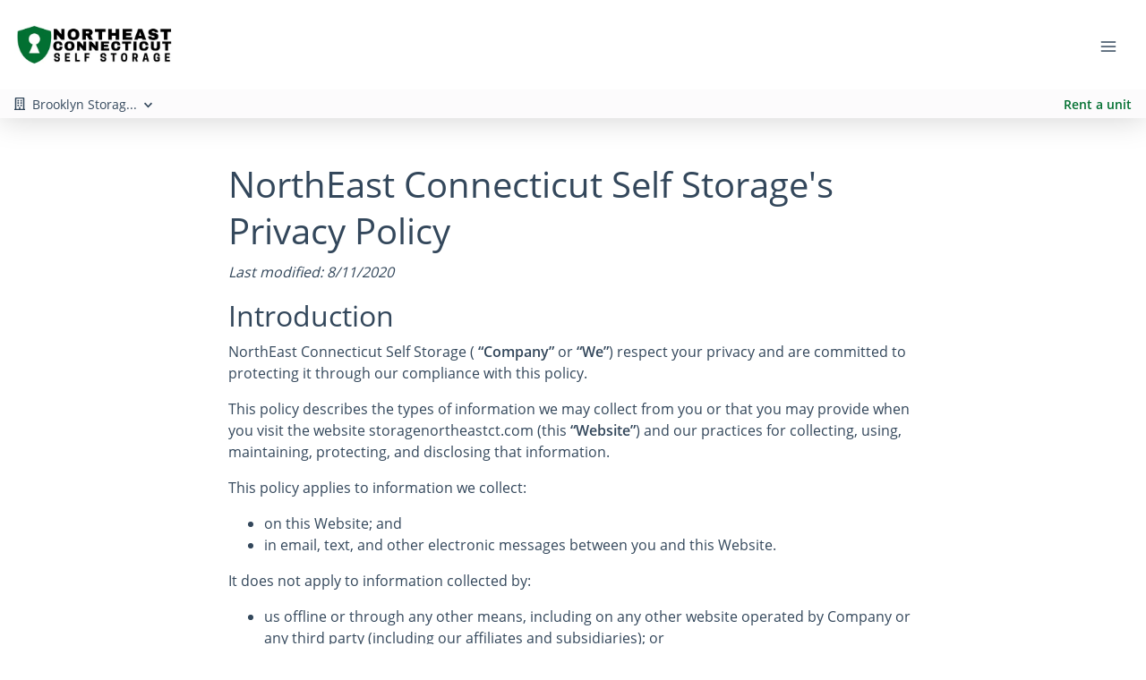

--- FILE ---
content_type: application/javascript; charset=UTF-8
request_url: https://www.storagenortheastct.com/_nuxt/b9d5192.js
body_size: 7713
content:
/*! For license information please see LICENSES */
(window.webpackJsonp=window.webpackJsonp||[]).push([[1,206,307],{1566:function(t,e,n){"use strict";var r=n(20),o=n(1615),c=n(115),l=n(121),d=n(152),h=n(372);r({target:"Array",proto:!0},{flatMap:function(t){var e,n=l(this),r=d(n);return c(t),(e=h(n,0)).length=o(e,n,n,r,0,1,t,arguments.length>1?arguments[1]:void 0),e}})},1567:function(t,e,n){"use strict";n(261)("flatMap")},1605:function(t,e,n){"use strict";n(9),n(10),n(21),n(22),n(38),n(42);var r=n(17),o=(n(144),n(11)),c=(n(12),n(15),n(1566),n(14),n(1567),n(62),n(24),n(25),n(31),n(504),n(19),n(63),n(49),n(29),n(50),n(45),n(39),n(51),n(52),n(53),n(48),n(44),n(8)),l=n.n(c),d=n(887),h=n.n(d),m=n(107),f=n(151);function y(){y=function(){return e};var t,e={},n=Object.prototype,r=n.hasOwnProperty,c=Object.defineProperty||function(t,e,n){t[e]=n.value},i="function"==typeof Symbol?Symbol:{},a=i.iterator||"@@iterator",l=i.asyncIterator||"@@asyncIterator",u=i.toStringTag||"@@toStringTag";function d(t,e,n){return Object.defineProperty(t,e,{value:n,enumerable:!0,configurable:!0,writable:!0}),t[e]}try{d({},"")}catch(t){d=function(t,e,n){return t[e]=n}}function h(t,e,n,r){var i=e&&e.prototype instanceof I?e:I,a=Object.create(i.prototype),o=new z(r||[]);return c(a,"_invoke",{value:D(t,n,o)}),a}function m(t,e,n){try{return{type:"normal",arg:t.call(e,n)}}catch(t){return{type:"throw",arg:t}}}e.wrap=h;var f="suspendedStart",v="suspendedYield",w="executing",s="completed",x={};function I(){}function S(){}function k(){}var p={};d(p,a,(function(){return this}));var _=Object.getPrototypeOf,C=_&&_(_(A([])));C&&C!==n&&r.call(C,a)&&(p=C);var g=k.prototype=I.prototype=Object.create(p);function L(t){["next","throw","return"].forEach((function(e){d(t,e,(function(t){return this._invoke(e,t)}))}))}function E(t,e){function n(c,l,i,a){var d=m(t[c],t,l);if("throw"!==d.type){var u=d.arg,h=u.value;return h&&"object"==Object(o.a)(h)&&r.call(h,"__await")?e.resolve(h.__await).then((function(t){n("next",t,i,a)}),(function(t){n("throw",t,i,a)})):e.resolve(h).then((function(t){u.value=t,i(u)}),(function(t){return n("throw",t,i,a)}))}a(d.arg)}var l;c(this,"_invoke",{value:function(t,r){function o(){return new e((function(e,o){n(t,r,e,o)}))}return l=l?l.then(o,o):o()}})}function D(e,n,r){var o=f;return function(i,a){if(o===w)throw Error("Generator is already running");if(o===s){if("throw"===i)throw a;return{value:t,done:!0}}for(r.method=i,r.arg=a;;){var c=r.delegate;if(c){var u=B(c,r);if(u){if(u===x)continue;return u}}if("next"===r.method)r.sent=r._sent=r.arg;else if("throw"===r.method){if(o===f)throw o=s,r.arg;r.dispatchException(r.arg)}else"return"===r.method&&r.abrupt("return",r.arg);o=w;var p=m(e,n,r);if("normal"===p.type){if(o=r.done?s:v,p.arg===x)continue;return{value:p.arg,done:r.done}}"throw"===p.type&&(o=s,r.method="throw",r.arg=p.arg)}}}function B(e,n){var r=n.method,o=e.iterator[r];if(o===t)return n.delegate=null,"throw"===r&&e.iterator.return&&(n.method="return",n.arg=t,B(e,n),"throw"===n.method)||"return"!==r&&(n.method="throw",n.arg=new TypeError("The iterator does not provide a '"+r+"' method")),x;var i=m(o,e.iterator,n.arg);if("throw"===i.type)return n.method="throw",n.arg=i.arg,n.delegate=null,x;var a=i.arg;return a?a.done?(n[e.resultName]=a.value,n.next=e.nextLoc,"return"!==n.method&&(n.method="next",n.arg=t),n.delegate=null,x):a:(n.method="throw",n.arg=new TypeError("iterator result is not an object"),n.delegate=null,x)}function O(t){var e={tryLoc:t[0]};1 in t&&(e.catchLoc=t[1]),2 in t&&(e.finallyLoc=t[2],e.afterLoc=t[3]),this.tryEntries.push(e)}function R(t){var e=t.completion||{};e.type="normal",delete e.arg,t.completion=e}function z(t){this.tryEntries=[{tryLoc:"root"}],t.forEach(O,this),this.reset(!0)}function A(e){if(e||""===e){var n=e[a];if(n)return n.call(e);if("function"==typeof e.next)return e;if(!isNaN(e.length)){var c=-1,i=function n(){for(;++c<e.length;)if(r.call(e,c))return n.value=e[c],n.done=!1,n;return n.value=t,n.done=!0,n};return i.next=i}}throw new TypeError(Object(o.a)(e)+" is not iterable")}return S.prototype=k,c(g,"constructor",{value:k,configurable:!0}),c(k,"constructor",{value:S,configurable:!0}),S.displayName=d(k,u,"GeneratorFunction"),e.isGeneratorFunction=function(t){var e="function"==typeof t&&t.constructor;return!!e&&(e===S||"GeneratorFunction"===(e.displayName||e.name))},e.mark=function(t){return Object.setPrototypeOf?Object.setPrototypeOf(t,k):(t.__proto__=k,d(t,u,"GeneratorFunction")),t.prototype=Object.create(g),t},e.awrap=function(t){return{__await:t}},L(E.prototype),d(E.prototype,l,(function(){return this})),e.AsyncIterator=E,e.async=function(t,n,r,o,i){void 0===i&&(i=Promise);var a=new E(h(t,n,r,o),i);return e.isGeneratorFunction(n)?a:a.next().then((function(t){return t.done?t.value:a.next()}))},L(g),d(g,u,"Generator"),d(g,a,(function(){return this})),d(g,"toString",(function(){return"[object Generator]"})),e.keys=function(t){var e=Object(t),n=[];for(var r in e)n.push(r);return n.reverse(),function t(){for(;n.length;){var r=n.pop();if(r in e)return t.value=r,t.done=!1,t}return t.done=!0,t}},e.values=A,z.prototype={constructor:z,reset:function(e){if(this.prev=0,this.next=0,this.sent=this._sent=t,this.done=!1,this.delegate=null,this.method="next",this.arg=t,this.tryEntries.forEach(R),!e)for(var n in this)"t"===n.charAt(0)&&r.call(this,n)&&!isNaN(+n.slice(1))&&(this[n]=t)},stop:function(){this.done=!0;var t=this.tryEntries[0].completion;if("throw"===t.type)throw t.arg;return this.rval},dispatchException:function(e){if(this.done)throw e;var n=this;function o(r,o){return a.type="throw",a.arg=e,n.next=r,o&&(n.method="next",n.arg=t),!!o}for(var c=this.tryEntries.length-1;c>=0;--c){var i=this.tryEntries[c],a=i.completion;if("root"===i.tryLoc)return o("end");if(i.tryLoc<=this.prev){var l=r.call(i,"catchLoc"),u=r.call(i,"finallyLoc");if(l&&u){if(this.prev<i.catchLoc)return o(i.catchLoc,!0);if(this.prev<i.finallyLoc)return o(i.finallyLoc)}else if(l){if(this.prev<i.catchLoc)return o(i.catchLoc,!0)}else{if(!u)throw Error("try statement without catch or finally");if(this.prev<i.finallyLoc)return o(i.finallyLoc)}}}},abrupt:function(t,e){for(var n=this.tryEntries.length-1;n>=0;--n){var o=this.tryEntries[n];if(o.tryLoc<=this.prev&&r.call(o,"finallyLoc")&&this.prev<o.finallyLoc){var i=o;break}}i&&("break"===t||"continue"===t)&&i.tryLoc<=e&&e<=i.finallyLoc&&(i=null);var a=i?i.completion:{};return a.type=t,a.arg=e,i?(this.method="next",this.next=i.finallyLoc,x):this.complete(a)},complete:function(t,e){if("throw"===t.type)throw t.arg;return"break"===t.type||"continue"===t.type?this.next=t.arg:"return"===t.type?(this.rval=this.arg=t.arg,this.method="return",this.next="end"):"normal"===t.type&&e&&(this.next=e),x},finish:function(t){for(var e=this.tryEntries.length-1;e>=0;--e){var n=this.tryEntries[e];if(n.finallyLoc===t)return this.complete(n.completion,n.afterLoc),R(n),x}},catch:function(t){for(var e=this.tryEntries.length-1;e>=0;--e){var n=this.tryEntries[e];if(n.tryLoc===t){var r=n.completion;if("throw"===r.type){var o=r.arg;R(n)}return o}}throw Error("illegal catch attempt")},delegateYield:function(e,n,r){return this.delegate={iterator:A(e),resultName:n,nextLoc:r},"next"===this.method&&(this.arg=t),x}},e}var v,w={name:"SimpleSearch",props:{searchItems:{type:Array,required:!0},searchKeys:{type:Array,required:!0},disabled:{type:Boolean,default:!1},limitResults:{type:Number,default:5},placeholder:{type:String,default:"Search"},minMatchCharLength:{type:Number,default:0},enableDropdown:{type:Boolean,default:!0},focusOnLoad:{type:Boolean,default:!1},defaultValue:{type:String,default:null},buttonText:{type:String,default:null},closeOnSelect:{type:Boolean,default:!1},buttonVariant:{type:String,default:"primary"},tabSelect:{type:Boolean,default:!1},showSearchButton:{type:Boolean,default:!0},showDropdownAnchor:{type:Boolean,default:!0},dropdownFlush:{type:Boolean,default:!1},reverseResults:{type:Boolean,default:!1}},components:{EmptyUnitsState:function(){return n.e(32).then(n.bind(null,1999))}},data:function(){return{isTouched:!1,isLoading:!1,uuid:m(),initialInput:"",isSearchScroll:!1,searchInput:"",items:[],nextItemIndex:-1,anchorPosition:60,selectedItem:null,dropdownWidth:0,lastSearchedZip:null,lastGeocodedData:null}},watch:{defaultValue:function(){this.searchInput=this.defaultValue,this.initialInput=this.defaultValue},searchItems:function(t){this.$forceUpdate()},displayItems:function(){this.showDropdown&&this.adjustAnchorPosition()}},computed:{searchOptions:function(){return{includeScore:!0,shouldSort:!0,minMatchCharLength:this.minMatchCharLength,distance:100,threshold:.6,ignoreLocation:!0,keys:this.searchKeys}},searchProperty:function(){return this.searchKeys&&this.searchKeys.length?this.searchKeys[0]:null},dropdownId:function(){return"simple-search-dropdown-"+this.uuid},inputId:function(){return"simple-search-input-"+this.uuid},displayItems:function(){return-1===this.limitResults?this.items:this.items.slice(0,this.limitResults)},isEmptyResults:function(){return 0===this.displayItems.length},showDropdown:{get:function(){return this.isTouched&&this.searchInput.length>=this.minMatchCharLength&&this.enableDropdown},set:function(t){t||(this.items=[])}}},created:function(){this.defaultValue&&(this.searchInput=this.defaultValue,this.initialInput=this.defaultValue)},mounted:function(){var t=this;this.$nextTick((function(){!0===t.focusOnLoad&&t.$refs.simpleSearch&&t.$refs.simpleSearch.focus(),t.$nextTick((function(){var head=document.head||document.getElementsByTagName("head")[0],script=document.createElement("script");script.setAttribute("type","text/javascript"),script.setAttribute("src","https://cdn.jsdelivr.net/npm/fuse.js@6.4.1"),head.appendChild(script)}))})),this.enableDropdown&&(this.onResizeInput(),window.addEventListener("resize",this.onResizeInput))},beforeDestroy:function(){this.enableDropdown&&window.removeEventListener("resize",this.onResizeInput)},methods:{onInput:n.n(f)()((function(t){""!==t&&null!==t||this.onSelectItem(null),this.isSearchScroll=!1,this.nextItemIndex=-1,this.initialInput=this.searchInput,this.onSearch()}),350),onFocus:function(){this.isSearchScroll||this.onSearch()},onSearch:(v=l()(y().mark((function t(){var e,n,r,o;return y().wrap((function(t){for(;;)switch(t.prev=t.next){case 0:if(this.isTouched=!0,e=[],t.prev=2,this.isLoading=!0,!(this.searchInput.length<2)){t.next=8;break}e=this.searchItems,t.next=42;break;case 8:if(5!=this.searchInput.length||!/^[0-9]+$/g.test(this.searchInput)){t.next=39;break}if(this.searchInput==this.lastSearchedZip){t.next=27;break}return this.lastSearchedZip=this.searchInput,t.prev=11,t.next=14,this.$store.dispatch("geolocation/getPositionFromAddressWorker",this.searchInput);case 14:return n=t.sent,this.lastGeocodedData=n,t.next=18,this.$store.dispatch("geolocation/getSortedLocationsByDistanceWithinRange",{geolocationData:this.lastGeocodedData,range:40});case 18:e=t.sent,t.next=25;break;case 21:t.prev=21,t.t0=t.catch(11),console.log("🚀 ~ file: SimpleSearch.vue ~ line 484 ~ onSearch ~ e",t.t0),this.lastGeocodedData=null;case 25:t.next=37;break;case 27:if(this.searchInput!=this.lastSearchedZip||null==this.lastGeocodedData){t.next=33;break}return t.next=30,this.$store.dispatch("geolocation/getSortedLocationsByDistanceWithinRange",{geolocationData:this.lastGeocodedData,range:40});case 30:e=t.sent,t.next=37;break;case 33:if(null==this.lastGeocodedData){t.next=37;break}return t.next=36,this.$store.dispatch("geolocation/getSortedLocationsByDistanceWithinRange",{geolocationData:this.lastGeocodedData,range:40});case 36:e=t.sent;case 37:t.next=42;break;case 39:r=new Fuse(this.searchItems,this.searchOptions),o=r.search(this.searchInput),e=o.flatMap((function(t){return t.item}));case 42:t.next=48;break;case 44:t.prev=44,t.t1=t.catch(2),console.error("FUSE FAILED:",t.t1.message),e=this.searchItems;case 48:this.isLoading=!1,this.items=e,this.$emit("onInput",e);case 51:case"end":return t.stop()}}),t,this,[[2,44],[11,21]])}))),function(){return v.apply(this,arguments)}),onSelectItem:function(t){this.$emit("selected",t),t&&(this.searchInput=this.selectProperty(t),this.closeOnSelect&&this.closeDropdown())},closeDropdown:function(){this.isTouched=!1,this.showDropdown=!1,this.isSearchScroll=!1,this.$refs.simpleSearch.blur()},onEnter:function(){this.selectedItem?this.onSelectItem(this.selectedItem):(this.onSearch(),this.$refs.simpleSearch.focus())},onKeyUpArrow:function(t){this.reverseResults?"down"===t?this.onPrevItem():this.onNextItem():"down"===t?this.onNextItem():this.onPrevItem()},onPrevItem:function(){var t=this;if(!this.isEmptyResults)try{this.isSearchScroll=!0;var e=this.nextItemIndex-1;e<0?(this.searchInput=this.initialInput,this.nextItemIndex=-1):(this.nextItemIndex=e,this.searchInput=this.selectProperty(this.displayItems[e])),this.$nextTick((function(){t.nextItemIndex<0?(document.querySelector(".simple-search-item:first-child").focus(),t.$refs.simpleSearch.focus()):(t.selectedItem=t.displayItems[t.nextItemIndex],document.querySelector(".item--active").focus(),t.$refs.simpleSearch.focus())}))}catch(t){console.error("SIMPLE SEARCH PREVIOUS:",t.message)}},onNextItem:function(){var t=this;if(!this.isEmptyResults)try{this.isSearchScroll=!0;var e=this.nextItemIndex+1;e>this.displayItems.length-1?this.nextItemIndex=this.displayItems.length-1:this.nextItemIndex=e,this.$nextTick((function(){t.selectedItem=t.displayItems[t.nextItemIndex],t.searchInput=t.selectProperty(t.displayItems[t.nextItemIndex]),document.querySelector(".item--active").focus(),t.$refs.simpleSearch.focus()}))}catch(t){console.error("SIMPLE SEARCH NEXT:",t.message)}},adjustAnchorPosition:function(){var t=this;this.showDropdownAnchor&&setTimeout((function(){var e=document.getElementById(t.dropdownId);e&&e.getBoundingClientRect&&(t.anchorPosition=e.getBoundingClientRect().height+60)}),50)},onResizeInput:function(){var input=document.getElementById(this.inputId);input&&input.getBoundingClientRect&&(this.dropdownWidth=input.getBoundingClientRect().width)},selectProperty:function(t){return h()(t,this.searchProperty)},onTabSelect:function(t){this.isEmptyResults||this.tabSelect&&(t.preventDefault(),this.onNextItem())}}},x=w,I=(n(2251),n(18)),component=Object(I.a)(x,(function(){var t=this,e=t._self._c;return e("div",{directives:[{name:"click-outside",rawName:"v-click-outside",value:t.closeDropdown,expression:"closeDropdown"}],staticClass:"simple-search",class:{"dropdown-results--flush":t.dropdownFlush&&t.isTouched},attrs:{"data-test":"SimpleSearch"}},[e("div",{staticClass:"row no-gutters simple-search-input-container"},[e("div",{staticClass:"col-12",staticStyle:{position:"relative"}},[e("b-input-group",{staticClass:"position-relative"},[e("div",{staticClass:"input-icon text-muted"},[t._t("input-icon",(function(){return[e("client-only",[e("font-awesome-icon",{staticClass:"address-icon",attrs:{size:"lg",icon:"search"}})],1)]}))],2),e("div",{staticClass:"input-icon-right text-muted"},[t._t("input-icon-right")],2),e("b-form-input",{ref:"simpleSearch",staticClass:"simple-search-input",class:{"no-search-button":!t.showSearchButton,"mr-md-2":t.showSearchButton,"dropdown-input--reverse":t.reverseResults},attrs:{id:t.inputId,type:"search",autocomplete:"off",placeholder:t.placeholder,disabled:t.disabled},on:{input:t.onInput,focus:t.onFocus,keyup:[function(e){return e.type.indexOf("key")||38===e.keyCode?t.onKeyUpArrow("up"):null},function(e){return e.type.indexOf("key")||40===e.keyCode?t.onKeyUpArrow("down"):null},function(e){return!e.type.indexOf("key")&&t._k(e.keyCode,"esc",27,e.key,["Esc","Escape"])?null:t.closeDropdown.apply(null,arguments)},function(e){return!e.type.indexOf("key")&&t._k(e.keyCode,"enter",13,e.key,"Enter")?null:t.onEnter.apply(null,arguments)}],keydown:function(e){return!e.type.indexOf("key")&&t._k(e.keyCode,"tab",9,e.key,"Tab")?null:t.onTabSelect.apply(null,arguments)}},model:{value:t.searchInput,callback:function(e){t.searchInput=e},expression:"searchInput"}}),t.showSearchButton?e("b-button",{staticClass:"simple-search-button",class:{"dropdown-button--reverse":t.reverseResults},attrs:{variant:t.buttonVariant,disabled:t.disabled},on:{click:t.onEnter}},[t._v(t._s(t.buttonText||"Search"))]):t._e()],1),t.showDropdown?e("div",{staticClass:"simple-search-dropdown-container"},[e("ul",{staticClass:"dropdown-results border p-0 m-0",class:{rounded:!t.showDropdownAnchor,"rounded-top":t.showDropdownAnchor,"dropdown-results--reverse":t.reverseResults},style:"width: "+t.dropdownWidth+"px;",attrs:{id:t.dropdownId}},[t.isLoading?e("li",{staticClass:"simple-search-item"},[t._t("loading",(function(){return[e("div",{staticClass:"text-center"},[e("client-only",[e("font-awesome-icon",{attrs:{icon:"spinner",spin:""}})],1)],1)]}))],2):t._e(),t._l(t.displayItems,(function(n,r){return!t.isLoading&&t.displayItems.length>0?e("li",{key:r,staticClass:"simple-search-item",class:{"item--active":r===t.nextItemIndex},attrs:{tabindex:r+1,id:r},on:{click:function(e){return t.onSelectItem(n)}}},[t._t("dropdown-item",(function(){return[e("span",{staticClass:"text-capitalize"},[t._v(t._s(t.selectProperty(n)))])]}),{item:n})],2):t._e()})),!t.isLoading&&t.isEmptyResults?e("li",{staticClass:"simple-search-item-empty"},[t._t("empty-results",(function(){return[e("EmptyUnitsState",{attrs:{isEmptyUnits:!1,size:"small",title:null,subtitle:null},scopedSlots:t._u([{key:"emptyImage",fn:function(){return[e("b-img-lazy",{staticClass:"my-3",attrs:{src:"https://pug-cdn.s3.amazonaws.com/shared/unit-empty-state.png",height:"50px"}})]},proxy:!0},{key:"genericMessage",fn:function(){return[e("p",{staticClass:"text-muted"},[t._v("No results found.")])]},proxy:!0}],null,!1,568735573)})]}))],2):t._e()],2),t.showDropdownAnchor?e("div",{staticClass:"dropdown-anchor border-bottom border-left border-right rounded-bottom",style:"width: "+t.dropdownWidth+"px; top: "+t.anchorPosition+"px"},[t._t("dropdown-anchor")],2):t._e()]):t._e()],1)])])}),[],!1,null,"9abbc04a",null),S=component.exports,k=n(218),_=n(230),C={name:"LocationSearch",props:{disabled:{type:Boolean,default:!1},buttonVariant:{type:String,default:"primary"},placeholder:{type:String,default:"Search by zip code, city or name"},showSearchButton:{type:Boolean,default:!0},redirectOnSelect:{type:Boolean,default:!0},showDropdownAnchor:{type:Boolean,default:!0},closeOnSelect:{type:Boolean,default:!1},dropdownFlush:{type:Boolean,default:!1},inlineAddress:{type:Boolean,default:!1},reverseResults:{type:Boolean,default:!1}},components:{SimpleSearch:S,PugImg:k.a,EmptyUnitsState:function(){return n.e(32).then(n.bind(null,1999))},FeatherIcon:_.a},computed:Object.assign({},Object(r.c)({locationsNotByDistance:"clientWebsite/getLocations",locationsByDistance:"clientWebsite/getLocationsByDistance"}),{locations:function(){return this.locationsByDistance&&this.locationsByDistance.length?this.locationsByDistance:this.locationsNotByDistance},searchIconColor:function(){return"nav-color-text"},placeholderTextColor:function(){return"text-muted"}}),methods:{onSelect:function(t){try{if(this.redirectOnSelect){if(t){var e="/locations/"+t.url_slug;this.$router.push(e)}}else this.$emit("selected",t)}catch(t){this.$rollbar.info("Location Search: Error searching location",t)}}}},L=(n(2253),Object(I.a)(C,(function(){var t=this,e=t._self._c;return e("div",{staticClass:"location-search-container",attrs:{"data-test":"LocationSearch"}},[e("SimpleSearch",{staticClass:"text-dark",attrs:{"search-items":t.locations,placeholder:t.placeholder,buttonVariant:t.buttonVariant,"search-property":"name","search-keys":["name","address.city","address.state_province","address.postal"],"limit-results":-1,"tab-select":!0,"show-search-button":t.showSearchButton,"close-on-select":t.closeOnSelect,"show-dropdown-anchor":t.showDropdownAnchor,disabled:t.disabled,"dropdown-flush":t.dropdownFlush,"reverse-results":t.reverseResults,"data-test":"LocationSearch search"},on:{selected:t.onSelect},scopedSlots:t._u([{key:"input-icon-right",fn:function(){return[t._t("input-icon-right")]},proxy:!0},{key:"input-icon",fn:function(){return[e("client-only",[e("FeatherIcon",{staticClass:"mr-2",class:t.searchIconColor,staticStyle:{"margin-left":"-8px"},attrs:{icon:"map-pin",width:"18",length:"18"}})],1)]},proxy:!0},{key:"loading",fn:function(){return[e("client-only",t._l(3,(function(t,n){return e("div",{key:n,staticClass:"template"},[e("div",{staticClass:"d-flex align-items-center py-2"},[e("div",{staticClass:"col-2"},[e("v-skeleton-loader",{attrs:{type:"avatar"}})],1),e("div",{staticClass:"col-10"},[e("v-skeleton-loader",{attrs:{type:"text"}}),e("v-skeleton-loader",{attrs:{type:"text"}})],1)])])})),0)]},proxy:!0},{key:"dropdown-item",fn:function(n){var r=n.item;return[e("b-link",{staticClass:"d-flex align-items-center justify-content-between text-dark text-decoration-none py-1 px-2",attrs:{to:t.redirectOnSelect?"/locations/"+r.url_slug:null}},[e("div",{staticClass:"d-flex"},[e("div",[e("client-only",[r.main_image?e("PugImg",{staticClass:"mr-3",attrs:{img:r.main_image,alt:"Location Main Image","size-to-show":"thumbnail",classes:"location-search-image"}}):t._e()],1)],1),e("div",{staticClass:"text-left"},[e("div",[t._v(t._s(r.name))]),e("div",{staticClass:"text-black-50 d-flex flex-column"},[r&&r.address.street_1?e("p",{staticClass:"mb-0 d-block small text-wrap",class:{"d-md-inline-block":t.inlineAddress}},[t._v(t._s(r.address.street_1)+" ")]):t._e(),r&&r.address.street_2?e("p",{staticClass:"mb-0 d-block small text-wrap",class:{"d-md-inline-block":t.inlineAddress}},[t._v(t._s(r.address.street_2)+" ")]):t._e(),r&&r.address.city&&r.address.state_province&&r.address.postal?e("p",{staticClass:"mb-0 d-block small text-wrap",class:{"d-md-inline-block":t.inlineAddress}},[t._v(t._s(r.address.city)+", "+t._s(r.address.state_province)+" "+t._s(r.address.postal))]):t._e(),r.distance?e("p",{staticClass:"mb-0 d-block small text-wrap"},[t._v(t._s(t._f("number")(r.distance,1))+" miles away")]):t._e()])])]),t.redirectOnSelect?e("div",{staticClass:"text-right"},[e("client-only",[e("font-awesome-icon",{attrs:{size:"lg",icon:["far","arrow-alt-circle-right"]}})],1)],1):t._e()])]}},{key:"empty-results",fn:function(){return[e("EmptyUnitsState",{staticClass:"no-gutters",attrs:{isEmptyUnits:!1,size:"small",title:null,subtitle:null},scopedSlots:t._u([{key:"emptyImage",fn:function(){return[e("b-img-lazy",{staticClass:"my-3",attrs:{src:"https://pug-cdn.s3.amazonaws.com/shared/EmptyLocationv2.png",height:"50px"}})]},proxy:!0},{key:"genericMessage",fn:function(){return[e("p",{staticClass:"text-black-50"},[t._v("No locations found.")])]},proxy:!0}])})]},proxy:!0},t.showDropdownAnchor?{key:"dropdown-anchor",fn:function(){return[e("b-link",{staticClass:"d-block p-3 text-decoration-none text-dark",attrs:{to:"/view-locations"}},[e("client-only",[e("font-awesome-icon",{attrs:{icon:["far","map"]}})],1),e("span",{staticClass:"pl-2"},[t._v("View Map")])],1)]},proxy:!0}:null],null,!0)})],1)}),[],!1,null,null,null));e.a=L.exports},1615:function(t,e,n){"use strict";var r=n(225),o=n(152),c=n(502),l=n(95),d=function(t,e,source,n,h,m,f,y){for(var element,v,w=h,x=0,I=!!f&&l(f,y);x<n;)x in source&&(element=I?I(source[x],x,e):source[x],m>0&&r(element)?(v=o(element),w=d(t,e,element,v,w,m-1)-1):(c(w+1),t[w]=element),w++),x++;return w};t.exports=d},2107:function(t,e,n){var content=n(2252);content.__esModule&&(content=content.default),"string"==typeof content&&(content=[[t.i,content,""]]),content.locals&&(t.exports=content.locals);(0,n(59).default)("42b7e37e",content,!0,{sourceMap:!1})},2108:function(t,e,n){var content=n(2254);content.__esModule&&(content=content.default),"string"==typeof content&&(content=[[t.i,content,""]]),content.locals&&(t.exports=content.locals);(0,n(59).default)("d2c4b456",content,!0,{sourceMap:!1})},2251:function(t,e,n){"use strict";n(2107)},2252:function(t,e,n){var r=n(58)((function(i){return i[1]}));r.push([t.i,".simple-search[data-v-9abbc04a]{position:relative;width:100%}.simple-search .dropdown-results-container[data-v-9abbc04a]{position:relative;z-index:999}.simple-search .dropdown-results[data-v-9abbc04a]{background:#fff;-webkit-box-shadow:0 8px 10px rgba(0,0,0,.1);box-shadow:0 8px 10px rgba(0,0,0,.1);list-style:none;max-height:300px;overflow-y:auto;position:absolute;top:70px;width:100%;z-index:998}.simple-search .dropdown-results li[data-v-9abbc04a]{border-bottom:1px solid var(--light);cursor:pointer;font-weight:500;padding:10px;-webkit-transition:.1s linear;transition:.1s linear}.simple-search .dropdown-results li[data-v-9abbc04a]:last-child{border-bottom:0}.simple-search .dropdown-results li.item--active[data-v-9abbc04a],.simple-search .dropdown-results li[data-v-9abbc04a]:hover:not(.item--active){background:var(--light)}@media screen and (max-width:576px){.simple-search .dropdown-anchor[data-v-9abbc04a],.simple-search .dropdown-results[data-v-9abbc04a]{min-width:100%}}.simple-search .input-icon[data-v-9abbc04a]{left:18px;z-index:10}.simple-search .input-icon[data-v-9abbc04a],.simple-search .input-icon-right[data-v-9abbc04a]{bottom:0;display:none;position:absolute;top:0;-webkit-box-align:center;-ms-flex-align:center;align-items:center}.simple-search .input-icon-right[data-v-9abbc04a]{right:4px;z-index:999}.simple-search .simple-search-input[data-v-9abbc04a]{border-bottom-left-radius:.375rem;border-color:var(--light);border-top-left-radius:.375rem}.simple-search .simple-search-button[data-v-9abbc04a]{border-bottom-left-radius:0;border-bottom-right-radius:.375rem;border-top-left-radius:0;border-top-right-radius:.375rem}@media screen and (min-width:768px){.simple-search .simple-search-button[data-v-9abbc04a],.simple-search .simple-search-input[data-v-9abbc04a]{border-radius:.375rem}.simple-search .input-icon[data-v-9abbc04a],.simple-search .input-icon-right[data-v-9abbc04a]{display:-webkit-box;display:-ms-flexbox;display:flex}.simple-search .simple-search-input[data-v-9abbc04a]{padding-left:50px!important}}.simple-search .dropdown-anchor[data-v-9abbc04a]{background-color:#fff;-webkit-box-shadow:0 8px 10px rgba(0,0,0,.1);box-shadow:0 8px 10px rgba(0,0,0,.1);position:absolute;text-align:center;width:100%;z-index:999}.simple-search .dropdown-anchor[data-v-9abbc04a]:empty{display:none}.simple-search .dropdown-results--reverse[data-v-9abbc04a]{-webkit-box-shadow:0 -10px 20px rgba(0,0,0,.15)!important;box-shadow:0 -10px 20px rgba(0,0,0,.15)!important;display:-webkit-box;display:-ms-flexbox;display:flex;height:250px!important;top:-255px!important;width:100%!important;-webkit-box-orient:vertical;-webkit-box-direction:reverse;-ms-flex-direction:column-reverse;flex-direction:column-reverse}.simple-search .dropdown-results--flush[data-v-9abbc04a] .simple-search-input{border-bottom-left-radius:0!important;border-bottom-right-radius:0!important}.simple-search .dropdown-results--flush[data-v-9abbc04a] .dropdown-results{border-top-left-radius:0!important;border-top-right-radius:0!important;top:60px}.simple-search .dropdown-results--flush[data-v-9abbc04a] .dropdown-results--reverse{border-radius:0!important;border-top-left-radius:.375rem!important;border-top-right-radius:.375rem!important;top:-250px!important}.simple-search .dropdown-results--flush[data-v-9abbc04a] .dropdown-button--reverse,.simple-search .dropdown-results--flush[data-v-9abbc04a] .dropdown-input--reverse{border-radius:0!important;border-bottom-left-radius:.375rem!important;border-bottom-right-radius:.375rem!important}",""]),r.locals={},t.exports=r},2253:function(t,e,n){"use strict";n(2108)},2254:function(t,e,n){var r=n(58)((function(i){return i[1]}));r.push([t.i,".location-search-container .location-search-image{border-radius:50%;height:3rem;width:3rem}.location-search-container .simple-search-input{height:60px!important}@media screen and (max-width:767px){.location-search-container .simple-search .simple-search-input::-webkit-input-placeholder{font-size:14px}.location-search-container .simple-search .simple-search-input::-moz-placeholder{font-size:14px}.location-search-container .simple-search .simple-search-input:-ms-input-placeholder{font-size:14px}.location-search-container .simple-search .simple-search-input::-ms-input-placeholder{font-size:14px}.location-search-container .simple-search .simple-search-input::placeholder{font-size:14px}}",""]),r.locals={},t.exports=r}}]);

--- FILE ---
content_type: application/javascript; charset=UTF-8
request_url: https://www.storagenortheastct.com/_nuxt/static/1765567134/privacy-policy/payload.js
body_size: -76
content:
__NUXT_JSONP__("/privacy-policy", {data:[{}],fetch:{},mutations:[["jsonLd\u002FSET_METADATA",{title:"Privacy Policy | NorthEast Connecticut Self Storage",description:"At NorthEast Connecticut Self Storage, your privacy is important to us. We are committed to protecting your privacy and the security of your personal information."}]]});

--- FILE ---
content_type: application/javascript; charset=UTF-8
request_url: https://www.storagenortheastct.com/_nuxt/static/1765567134/privacy-policy/state.js
body_size: 17803
content:
window.__NUXT__=(function(a,b,c,d,e,f,g,h,i,j,k,l,m,n,o,p,q,r,s,t,u,v,w,x,y,z,A,B,C,D,E,F,G,H,I,J,K,L,M,N,O,P,Q,R,S,T,U,V,W,X,Y,Z,_,$,aa,ab,ac,ad,ae,af,ag,ah,ai,aj,ak,al,am,an,ao,ap,aq,ar,as,at,au,av,aw,ax,ay,az,aA,aB,aC,aD,aE,aF,aG,aH,aI,aJ,aK,aL,aM,aN,aO,aP,aQ,aR,aS,aT,aU,aV,aW,aX,aY,aZ,a_,a$,ba,bb,bc,bd,be,bf,bg,bh,bi,bj,bk,bl,bm,bn,bo,bp,bq,br,bs,bt,bu,bv,bw,bx,by,bz,bA,bB,bC,bD,bE,bF,bG,bH,bI,bJ,bK,bL,bM,bN,bO,bP,bQ,bR,bS,bT,bU,bV,bW,bX,bY,bZ,b_,b$,ca,cb,cc,cd,ce,cf,cg,ch,ci,cj,ck,cl,cm,cn,co,cp,cq,cr,cs,ct,cu,cv,cw,cx,cy,cz,cA,cB,cC,cD,cE,cF,cG,cH,cI,cJ,cK,cL,cM,cN,cO,cP,cQ,cR,cS,cT,cU,cV,cW,cX,cY,cZ,c_,c$,da,db,dc,dd,de,df,dg,dh,di,dj,dk,dl,dm,dn,do0,dp,dq,dr,ds,dt,du,dv,dw,dx,dy,dz,dA,dB,dC,dD,dE,dF,dG,dH,dI,dJ,dK,dL,dM,dN,dO,dP,dQ,dR,dS,dT,dU,dV,dW,dX,dY,dZ,d_,d$,ea,eb,ec,ed,ee,ef,eg,eh,ei,ej,ek,el,em,en,eo,ep,eq,er,es,et,eu,ev,ew,ex,ey,ez,eA,eB,eC,eD,eE,eF,eG,eH,eI,eJ,eK,eL,eM,eN,eO,eP,eQ,eR,eS,eT,eU,eV,eW,eX,eY,eZ,e_,e$,fa,fb,fc,fd,fe,ff,fg,fh,fi,fj,fk,fl,fm,fn,fo,fp,fq,fr,fs,ft,fu,fv,fw,fx,fy,fz,fA,fB,fC,fD,fE,fF,fG,fH,fI,fJ,fK,fL,fM,fN,fO,fP,fQ,fR,fS,fT,fU,fV,fW,fX,fY,fZ,f_,f$,ga,gb,gc,gd,ge,gf,gg,gh,gi,gj,gk,gl,gm,gn,go,gp,gq,gr,gs,gt,gu,gv){return {staticAssetsBase:"\u002F_nuxt\u002Fstatic\u002F1765567134",layout:"default",error:c,state:{cache:{isVuexHydrated:b,maxPaddingReciept:e,maxPaddingRecieptUnitWidthLength:f,hasAppLoadedMoveInCostRetrieve:a,pugCSS:f,pugUtilsCSS:f},clientWebsite:{isUserLoggedIn:a,isDisableForm:a,isLighthouse:a,hasLoaded:a,selectedLocation:{},locationFromRoute:{},selectedUnit:{},selectedUnitOptions:[],selectedProduct:{},selectedVariant:[],unitCharges:[],unitDiscount:c,selectedUnitIndex:c,geoFromBrowser:a,unitCostRetrieveTimeout:c,unitVerifyTimeout:c,unitInsurance:c,unitMoveInDate:c,selectedLedger:{},account:{id:z,client_code:"sullivanEnterprisesStorage",name:"NorthEast Connecticut Self Storage",privacy_policy:f,company_information:f,tagline:f,use_demo_units:a,use_insights_unit_manager:a,is_split_units_by_unit_type:a,is_reviews_auto_update:b,global_settings:{value_pricing_tier_3_description:f,value_pricing_tier_2_label:f,unit_alarm_blurb:c,announcement_bar_title:f,announcement_bar_link:f,rental_insurance_tooltip_link:f,rental_insurance_tooltip:f,portal_claim_account_tooltip:"Please enter your unit number as it appears on your invoice, including any letters or zeros.",rental_disabled_message:"Rentals are currently under maintenance. Please call the office to make a payment.",announcement_bar_text_color:f,value_pricing_tier_1_description:f,unit_alarm_link_href:c,noke_id:f,announcement_bar_link_text:f,announcement_bar_subtitle:f,value_pricing_tier_3_label:f,value_pricing_tier_2_description:f,announcement_bar_bg_color:f,value_pricing_tier_1_label:f,value_pricing:a,enable_announcement_bar:a,enable_id_upload:a,use_web_rates:b,require_id_upload:a,enable_unit_alarms:a,has_unit_alarm_checkbox:a,rental_custom_email_link:a,portal_enable_gate_code:a,portal_enable_autopay:b,enable_portal:b,portal_enable_payments:b,portal_enable_prepayments:b,portal_num_prepay_months:B,portal_phone_form:b,portal_enable_move_out:b,rental_show_insurance:b,rental_require_insurance:b,rental_use_protection_plans:a,enable_force_autopay:b,create_account_form_id:{id:"bfbdf327-dfcb-451d-8a31-1911dd13f25d",created_at:"2025-04-11T20:33:05.236Z",updated_at:"2025-12-12T14:09:08.000Z",version:101,deletedAt:c,sections:[{id:"de8c4ec0-1713-11f0-8be2-b91e671bcfa7",title:"Your Information",fields:[{fieldType:w,label:ap,text:ap,placeholder:ap,key:"first_name",validRules:x,group:v,isRequired:b,isPlaceholderVisible:b,isUnique:b,cols:r,type:"false",isEmail:a,disabled:a},{fieldType:w,label:aq,text:aq,validRules:x,placeholder:aq,group:v,key:"last_name",isRequired:b,isPlaceholderVisible:b,isUnique:b,cols:r,isPassword:a,isEmail:a,disabled:a},{fieldType:"TextInputMask",label:"Cell phone  (Std. msg and data rates may apply. Text STOP to opt out, HELP for help.)",text:cT,validRules:x,placeholder:cT,group:v,key:"cell_phone",keyMap:y,mask:"(###) ###-####",isRequired:b,isPlaceholderVisible:b,isUnique:b,cols:r,isPassword:a,isEmail:a,disabled:a},{fieldType:w,label:ar,text:ar,validRules:"required|email",placeholder:ar,group:v,key:"email",isRequired:b,isPlaceholderVisible:b,isUnique:b,cols:r,isPassword:a,isEmail:b,disabled:a},{fieldType:w,label:as,text:as,validRules:"required|min:6|max:20",placeholder:as,group:v,key:"web_pw",keyMap:y,isRequired:b,isPlaceholderVisible:b,isUnique:b,cols:r,isPassword:b,isEmail:a,disabled:a},{fieldType:w,label:at,text:at,validRules:"required|confirmed:web_pw|min:6|max:20",placeholder:at,group:v,key:"confirm_web_pw",keyMap:y,isRequired:b,isPlaceholderVisible:b,isUnique:b,cols:r,isPassword:b,isEmail:a,disabled:a},{fieldType:w,label:au,text:au,validRules:x,placeholder:au,group:v,key:"addr_1",keyMap:y,isRequired:b,isPlaceholderVisible:b,isUnique:b,cols:r,isPassword:a,isEmail:a,disabled:a},{fieldType:w,label:"Apartment, suite, etc.",text:"Address 2",validRules:x,placeholder:"Apt. #, Suite #, etc.",group:v,key:"addr_2",keyMap:y,isRequired:a,isPlaceholderVisible:b,isUnique:b,cols:r,isPassword:a,isEmail:a,disabled:a},{fieldType:w,label:av,text:av,validRules:x,placeholder:av,group:v,key:"city",keyMap:y,isRequired:b,isPlaceholderVisible:b,isUnique:b,cols:r,isPassword:a,isEmail:a,disabled:a},{fieldType:"SelectList",label:aw,text:aw,validRules:x,placeholder:aw,group:v,key:"region",keyMap:y,isRequired:b,isPlaceholderVisible:b,isUnique:b,cols:r,isPassword:a,isEmail:a,disabled:a},{fieldType:w,label:cU,text:"Postal",validRules:x,placeholder:cU,group:v,key:"postal_code",keyMap:y,isRequired:b,isPlaceholderVisible:b,isUnique:b,cols:r,isPassword:a,isEmail:a,disabled:a}]}],name:"Argus Form "},rental_show_autopay:b,disable_rentals_on_sunday:a,rental_use_sitelink_esign:b,enable_rentals:b,rental_pre_check_autopay:b,rental_num_days_in_advance:R,rental_show_gate_code_email:b,reservation_days_valid:A,enable_reservations:b,enable_reservation_short_form:b},unit_type_seo_descriptions:[],content:[{title:"What is self storage and how does it work?",content:"\u003Cp\u003ERenting a storage unit is a great solution to clear up some much-needed space at home or to hold much needed business items. All of our storage facilities offer clean, secure storage solutions at affordable prices.\u003C\u002Fp\u003E",tag:L,index:e},{title:"Bedding, Clothing, Curtains, Drapes and Linens",content:"\u003Cp\u003EFabric items like clothing, curtains and drapes are best if stored on hangers. If hanging cartons are not available, such items should be carefully folded and stored in dresser drawers or cedar chests along with bedding and linens.\u003C\u002Fp\u003E",tag:k,index:e},{title:"How much does self storage cost?",content:"\u003Cp\u003EOur rates vary between unit sizes and type of storage. For more information about our pricing, check out our \u003Ca href=\"\u002Fview-locations\"\u003Elocations\u003C\u002Fa\u003E.\u003C\u002Fp\u003E\u003Cp\u003EPlease \u003Ca href=\"\u002Fcontact\"\u003Econtact us\u003C\u002Fa\u003E if you have any additional questions about renting a unit.\u003C\u002Fp\u003E",tag:L,index:i},{title:"Appliances",content:"\u003Cp\u003EA refrigerator or freezer should be thoroughly dry and stored with its door slightly ajar. Some goods can be stored inside large appliances. Be sure to make a note if you place anything inside. Boxes can be stacked on top of stoves, refrigerators, and freezers. Make sure that stoves and cooking equipment are clean and dry before you pack them.\u003C\u002Fp\u003E",tag:k,index:i},{title:"Dishes and Glassware",content:"\u003Cp\u003EPlace a layer of packing inside the bottom and the top of boxes containing glassware. All glass items should be individually wrapped: nest cups and bowls together and stand plates, saucers, and platters on their edge. Wrapped glasses should be placed near the top of cartons. Again, fill all open pockets with packing paper. Label all boxes containing glassware and do not place heavy items on top.\u003C\u002Fp\u003E",tag:k,index:A},{title:"Are there any items that I am NOT able to store?",content:"\u003Cp\u003ELiquids, explosives, flammable liquids, toxic materials, and perishables. Please \u003Ca href=\"\u002Fcontact\"\u003Econtact us\u003C\u002Fa\u003E if you have any questions regarding a specific item.\u003C\u002Fp\u003E",tag:L,index:B},{title:"Furniture",content:"\u003Cp\u003EPlace a pallet, corrugated cardboard mat, or plastic sheet on the floor before placing furniture. If possible, stand sofas and mattresses on end. Disassemble beds and tables and wrap table legs in paper. If a table will not disassemble, place padding on the floor and place the table on its top with the legs pointing up. Use dresser tops for stacking cartons and dresser drawers for linens or small, delicate items. Keep upholstery off the floor. Most lightweight chairs can be stacked &ldquo;seat to seat&rdquo; or placed upside down on tables, which cannot be disassembled. Finally, place a light cotton dust cover, such as a bed sheet, over your furniture.\u003C\u002Fp\u003E",tag:k,index:B},{title:"What is the best way to pack a unit?",content:"\u003Cp\u003ELarger and more infrequently used items should go in the back of the unit. Remember to keep a walkway in the center of your unit to more easily access items. Always keep items labeled and a list of items stored, even a photo on the outside of each box will allow you to \"see\" what's inside.\u003C\u002Fp\u003E\u003Cp\u003EFor other helpful packing and organizing tips, check out our \u003Ca href=\"\u002Fstorage-tips\"\u003Estorage tips\u003C\u002Fa\u003E page.",tag:L,index:ax},{title:"Books and Documents",content:"\u003Cp\u003EPack books flat to protect the spines. Do not place boxes directly on concrete floors, but use pallets or skids to prevent moisture absorption. Use packing to fill all empty pockets in each box. Do not pack fragile items in the same box with books and do not overload.\u003C\u002Fp\u003E",tag:k,index:ax},{title:"What are some helpful tips for moving into my unit?",content:"\u003Cp\u003EWe pride ourselves on making things as simple as possible for our customers. For helpful tips on packing and organizing your unit, head on over to our \u003Ca href=\"\u002Fstorage-tips\"\u003Estorage tips\u003C\u002Fa\u003E page.\u003C\u002Fp\u003E",tag:L,index:R},{title:"Holiday Decorations",content:"\u003Cp\u003ESave the original cartons that contained delicate ornaments. Pad the ornaments with packing paper or newsprint. Wrap strings of lights around a piece of cardboard before placing in a carton lined with packing paper.\u003C\u002Fp\u003E",tag:k,index:R},{title:"Mirrors, Windows, Glass Sheeting and Screens",content:"\u003Cp\u003EThese items should be stored on edges, not flat. We offer a selection of mirror\u002Fpicture boxes that can be purchased at our office.\u003C\u002Fp\u003E",tag:k,index:7},{title:"Tools",content:"\u003Cp\u003EMetal tools should be cleaned and wiped with a rag containing a few drops of machine oil to prevent rust. Long handled tools such as rakes, shovels and hoes should be clean, lightly oiled and tied in bundles.\u003C\u002Fp\u003E",tag:k,index:8},{title:"Bicycles and Other Metal Items",content:"\u003Cp\u003ETo avoid rust, wipe all metal surfaces with a rag containing a few drops of machine oil.\u003C\u002Fp\u003E",tag:k,index:cV},{title:"Mark Your Calendar",content:"\u003Cp\u003EMake a timeline leading up to moving day for cleaning out, labeling, and organizing your life before you move. Take a little time each week or day to check off the list, one room or closet at a time.\u003C\u002Fp\u003E",tag:k,index:10},{title:"Don't Rush",content:"\u003Cp\u003ETaking time to carefully load your storage space will ensure the best results for your belongings.\u003C\u002Fp\u003E",tag:k,index:11},{title:"Leave Some Room",content:"\u003Cp\u003ELeave air space around the perimeter to aid ventilation. Boxes of the same size make for easy stacking.\u003C\u002Fp\u003E",tag:k,index:r},{title:"Clear a Path",content:"\u003Cp\u003ELeave a walkway to the rear of your space for convenient access to all items.\u003C\u002Fp\u003E",tag:k,index:S},{title:"Think Outside of the Box",content:"\u003Cp\u003EUsing plastic storage containers is a great option for accessibility without the hassle of packing tape.\u003C\u002Fp\u003E",tag:k,index:15},{title:"Use Quality Materials",content:"\u003Cp\u003EUse high-quality packing boxes designed especially for the job and seal them completely with packing tape.\u003C\u002Fp\u003E",tag:k,index:16},{title:"Make a List and Plan Ahead",content:"\u003Cp\u003ECreate a list of labeled boxes for easy reference. Color coordinating or numbering each box is a great trick to stay organized.\u003C\u002Fp\u003E\u003Cp\u003EAlso, gather up plenty of sturdy, corrugated cartons, packing paper, bubble wrap, sealing tape and marker pens, along with any furniture covers or shelving you intend to use in your storage unit.\u003C\u002Fp\u003E",tag:k,index:18},{title:"Keep, Give, Trash",content:"\u003Cp\u003EA month before you move is a great time to clean house. Plan a trip to your local donation center with old clothes, toys or sporting equipment, garage and lawn gear. If something is broken, expired, or no longer of use, lighten your load and throw away what you won&rsquo;t be taking with you.\u003C\u002Fp\u003E",tag:k,index:T},{title:"Pack Efficiently",content:"\u003Cp\u003EPack as much as you can in the same size boxes. Fill boxes tightly, but take care to neither overpack nor underpack. (Bulging cartons tip when stacked, while half full boxes tend to collapse). Use wadded up newsprint, bubblewrap, rags, towels, or blankets to fill in empty spaces. For maximum protection seal cartons with tape.\u003C\u002Fp\u003E",tag:k,index:cW},{title:"Manage Weight",content:"\u003Cp\u003EPack heavy items such as books and tools in small boxes. For easier handling limit the weight of all cartons, regardless of size, to 30 lbs. or less.\u003C\u002Fp\u003E",tag:k,index:23},{title:"Label All Boxes",content:"\u003Cp\u003EClearly label boxes so you know their contents, and keep a list (as well as pictures and descriptions) at your home or office for reference. Mark clearly all boxes containing fragile items.\u003C\u002Fp\u003E",tag:k,index:24},{title:"Clean Stored Items",content:"\u003Cp\u003EClean and dry appliances before storing. Secure all movable parts with paper, or wedge and wrap a paper pad around each item for protection. During transport tape all doors shut, but remember to wedge them open for storage.\u003C\u002Fp\u003E",tag:k,index:25},{title:"Placement",content:"\u003Cp\u003EStore items you&rsquo;ll need most often at the front of the unit. When you pack your storage unit, create a center aisle for access to all items.\u003C\u002Fp\u003E",tag:k,index:27},{title:"Preparation Prior to Your Move",content:"\u003Cul style=\"list-style-type: disc;\"\u003E\u003Cli\u003EBuy packing supplies&nbsp;\u003C\u002Fli\u003E\u003Cli\u003EStart packing boxes as soon as possible&nbsp;\u003C\u002Fli\u003E\u003Cli\u003ESend address change cards&nbsp;\u003C\u002Fli\u003E\u003Cli\u003EGet copy of school records&nbsp;\u003C\u002Fli\u003E\u003Cli\u003EHave clothing dry cleaned&nbsp;\u003C\u002Fli\u003E\u003Cli\u003ECheck on items in repair shops&nbsp;\u003C\u002Fli\u003E\u003Cli\u003ENotify utilities and telephone companies&nbsp;\u003C\u002Fli\u003E\u003Cli\u003ESet a date for utility disconnection and hookup&nbsp;\u003C\u002Fli\u003E\u003Cli\u003EReturn borrowed items and things you&rsquo;ve lent out\u003C\u002Fli\u003E\u003C\u002Ful\u003E",tag:k,index:29},{title:"Use Drawers",content:"\u003Cp\u003EUse bureau drawers to store small, fragile items. Secure items in drawer by filling empty spaces with towels or packing paper.\u003C\u002Fp\u003E",tag:k,index:31},{title:"Cover Chairs",content:"\u003Cp\u003EProtect chair legs by wrapping them in packing paper. Leave slipcovers on upholstered chairs and cover them with plastic chair covers.\u003C\u002Fp\u003E",tag:k,index:32},{title:"Use Paper for Breakables",content:"\u003Cp\u003EUse lots of paper to pack dishes and glassware. Place a layer of packing paper inside the bottom and top of cartons. Wrap each dish and glass separately and cushion them with crumpled paper. Plates are best stacked on edge. Pad mirrors and paintings with paper. Place them in special mirror packs or large boxes; mark boxes.\u003C\u002Fp\u003E",tag:k,index:34},{title:"Separate Lamps and Lampshades",content:"\u003Cp\u003EWrap large lamp bases in padding and wrap smaller lamps completely before placing them in boxes. Pack delicate lamp shades separately. Do not use newsprint to wrap lamp shades or any other goods that may be damaged by ink stains. You can purchase unprinted wrapping paper, foam wrap or bubble wrap at our location to help protect delicate items. Do not store heavy items on top of cartons containing lamps or lampshades.\u003C\u002Fp\u003E",tag:k,index:35},{title:"Don't Put Boxes on the Floor",content:"\u003Cp\u003EDo not place boxes directly on concrete floors, but use pallets or skids to prevent moisture absorption.\u003C\u002Fp\u003E",tag:k,index:36},{title:"Moving Day!",content:"\u003Cul style=\"list-style-type: disc;\"\u003E\u003Cli\u003EDiscard all flammables, such as paint and gasoline\u003C\u002Fli\u003E\u003Cli\u003EFinish packing. Leave out items for moving day\u003C\u002Fli\u003E\u003Cli\u003EEmpty and defrost refrigerator and freezer\u003C\u002Fli\u003E\u003Cli\u003EHave everything packed, except bedding\u003C\u002Fli\u003E\u003Cli\u003EPick up ice and beverages\u003C\u002Fli\u003E\u003Cli\u003EStrip beds. Cover mattresses with mattress bags unless they are going in storage\u003C\u002Fli\u003E\u003Cli\u003ETurn water and lights off\u003C\u002Fli\u003E\u003Cli\u003ELock windows and doors\u003C\u002Fli\u003E\u003C\u002Ful\u003E",tag:k,index:37}],main_image:{width:cX,height:1068,type:d,alt:cY,src:"https:\u002F\u002Fd84nc11pjtc6p.cloudfront.net\u002Fshared\u002Frecreational-vehicles-storage-P9K9GQJ-3.jpg",src_webp:"https:\u002F\u002Fd84nc11pjtc6p.cloudfront.net\u002Fshared\u002Frecreational-vehicles-storage-P9K9GQJ-3.webp",title:cY,file_name:"recreational-vehicles-storage-P9K9GQJ-3",file_name_full:cZ,file_name_original:cZ,file_name_webp:"recreational-vehicles-storage-P9K9GQJ-3.webp",file_name_original_unmodified:"recreational-vehicles-storage-P9K9GQJ.jpg",file_type:l,file_base_url:g}},loadStatus:{unit_verified:a,discounts:a,unit_price:a},invalidDiscountIds:[],units:[],menus:[{id:c_,name:"Footer Company",heading:"Company",is_update:b,content:c,nav_menu_items:[{name:c$,is_target_blank:a,is_internal:b,url:ay,index:e,children:[]},{name:da,is_target_blank:a,is_internal:a,url:az,index:i,children:[]},{name:db,is_target_blank:a,is_internal:b,url:dc,index:A,children:[]},{name:dd,is_target_blank:a,is_internal:b,url:de,index:B,children:[]}]},{id:df,name:"Primary Nav",heading:c,is_update:a,content:c,nav_menu_items:[{name:c$,is_target_blank:a,is_internal:b,url:ay,index:e,children:[]},{name:da,is_target_blank:a,is_internal:a,url:az,index:i,children:[{name:dg,is_target_blank:a,is_internal:b,url:"\u002Flocations\u002Fbrooklyn-ct-06234",index:e,children:[]},{name:dh,is_target_blank:a,is_internal:b,url:"\u002Flocations\u002Fkillingly-ct-06241",index:i,children:[]},{name:di,is_target_blank:a,is_internal:b,url:"\u002Flocations\u002Fkillingly-ct-06239",index:A,children:[]}]},{name:db,is_target_blank:a,is_internal:b,url:dc,index:A,children:[]},{name:"Boat & RV Storage",is_target_blank:a,is_internal:b,url:"\u002Fboat-rv-storage",index:B,children:[]},{name:dj,is_target_blank:a,is_internal:a,url:f,index:ax,children:[{name:dk,is_target_blank:a,is_internal:b,url:dl,index:e,children:[]},{name:dm,is_target_blank:a,is_internal:b,url:dn,index:i,children:[]},{name:do0,is_target_blank:a,is_internal:b,url:dp,index:A,children:[]}]},{name:dd,is_target_blank:a,is_internal:b,url:de,index:R,children:[]},{name:dq,is_target_blank:a,is_internal:a,url:dr,index:6,children:[]}]},{id:ds,name:"Footer Resources",heading:dj,is_update:b,content:c,nav_menu_items:[{name:dk,is_target_blank:a,is_internal:b,url:dl,index:e,children:[]},{name:do0,is_target_blank:a,is_internal:b,url:dp,index:i,children:[]},{name:dm,is_target_blank:a,is_internal:b,url:dn,index:A,children:[]},{name:dq,is_target_blank:a,is_internal:a,url:dr,index:B,children:[]}]}],unitsIndexBySitelinkId:{},unitsIndexBySku:{},user:{},userLocationId:c,locations:[{id:"4b0e3dff-2b1e-4008-80d2-7df64cbb09c4",account_id:z,name:dh,autopay_terms:f,rental_success_message:"\u003Cp\u003EThank you for choosing Dayville Storage! We appreciate your business and are pleased to confirm your rental.\u003C\u002Fp\u003E\u003Cp\u003EInsurance is required to store at Dayville Storage. If you choose to provide your own coverage, you must bring a copy of your declaration page or you will be automatically enrolled in our minimum insurance.\u003C\u002Fp\u003E\u003Cp\u003E\u003Cstrong\u003ENext Steps\u003C\u002Fstrong\u003E: Come to the office during office hours to complete paperwork and get access to the facility. If you have any questions, comments, or concerns, you may simply give us a call and one of our friendly managers will be happy to help. We look forward to welcoming you and helping you in any way we can!\u003C\u002Fp\u003E",reservation_success_message:"\u003Cp\u003EThank you for choosing Dayville Storage! We appreciate your business and are pleased to confirm your rental.\u003C\u002Fp\u003E\u003Cp\u003EInsurance is required to store at Dayville Storage. If you choose to provide your own coverage, you must bring a copy of your declaration page or you will be automatically enrolled in our minimum insurance.\u003C\u002Fp\u003E\u003Cp\u003E\u003Cstrong\u003ENext Steps\u003C\u002Fstrong\u003E: Come to the office during office hours to complete paperwork and get access to the facility. If you have any questions, comments, or concerns, give us a call and one of our friendly managers will be happy to help! We look forward to welcoming you and helping you in any way we can!\u003C\u002Fp\u003E",move_out_confirmation_message:f,google_review_link:c,url_slug:"killingly-ct-06241",has_imported_units:a,meta_title:f,meta_tagline:f,meta_description:f,is_show_only_specific_unit_types:a,specific_unit_types_to_show:c,is_show_extra_charges_at_checkout:a,is_hide_extra_charges_for_parking_or_office:a,charges_to_show_at_checkout:c,software:aA,external_payment_link:c,phone_number:aB,sms:f,email:"dayville@storagenortheastct.com",facebook:c,yelp:c,google:c,twitter:c,sparefoot:c,linkedin:c,instagram:c,yelp_review_link:c,facebook_review_link:c,time_zone:{dstOffset:e,rawOffset:aC,status:aD,timeZoneId:aE,timeZoneName:aF},status:aG,amenities:[{label:dt,description:du,index:e,image:{width:e,height:e,type:d,alt:U,src:dv,src_webp:c,title:U,file_name:dw,file_name_full:dx,file_name_original:V,file_name_webp:dy,file_name_original_unmodified:V,file_type:m,file_base_url:n}},{label:dz,description:dA,index:e,image:{width:e,height:e,type:d,alt:W,src:dB,src_webp:c,title:W,file_name:dC,file_name_full:dD,file_name_original:X,file_name_webp:dE,file_name_original_unmodified:X,file_type:m,file_base_url:n}},{label:aH,description:aI,index:e,image:{width:e,height:e,type:d,alt:C,src:aJ,src_webp:c,title:C,file_name:aK,file_name_full:aL,file_name_original:D,file_name_webp:aM,file_name_original_unmodified:D,file_type:m,file_base_url:n}},{label:aN,description:aO,index:e,image:{width:e,height:e,type:d,alt:E,src:aP,src_webp:c,title:E,file_name:aQ,file_name_full:aR,file_name_original:F,file_name_webp:aS,file_name_original_unmodified:F,file_type:m,file_base_url:n}},{label:dF,description:dG,index:e,image:{width:e,height:e,type:d,alt:Y,src:dH,src_webp:c,title:Y,file_name:dI,file_name_full:dJ,file_name_original:Z,file_name_webp:dK,file_name_original_unmodified:Z,file_type:m,file_base_url:n}},{label:dL,description:"Our storage facility features 24-hour video recording",index:e,image:{width:e,height:e,type:d,alt:dM,src:"https:\u002F\u002Fpug-cdn.s3.amazonaws.com\u002Ficons\u002Fv2\u002Fbabi-ic-surve-camera-lined.svg",src_webp:c,title:dM,file_name:"\u002Fbabi-ic-surve-camera-lined",file_name_full:"\u002Fbabi-ic-surve-camera-lined.svg",file_name_original:dN,file_name_webp:"babi-ic-surve-camera-lined.webp",file_name_original_unmodified:dN,file_type:m,file_base_url:n}},{label:aT,description:aU,index:e,image:{width:e,height:e,type:d,alt:G,src:aV,src_webp:c,title:G,file_name:aW,file_name_full:aX,file_name_original:H,file_name_webp:aY,file_name_original_unmodified:H,file_type:m,file_base_url:n}}],hours:[{is_available:b,type:aZ,display_text:c,show_on_google_my_business:b,items:[{id_json_formatted_text:a_,days:a$,open:I,close:ba,is_open_24_hours:a,open_24_hours_text:s,is_closed:a,closed_text:t,is_display_text:a,display_text:f},{id_json_formatted_text:f,days:bb,open:I,close:bc,is_open_24_hours:a,open_24_hours_text:s,is_closed:b,closed_text:t,is_display_text:a,display_text:f},{id_json_formatted_text:f,days:bd,open:be,close:bf,is_open_24_hours:a,open_24_hours_text:s,is_closed:b,closed_text:t,is_display_text:a,display_text:f}]},{is_available:b,type:bg,display_text:c,show_on_google_my_business:a,items:[{id_json_formatted_text:bh,days:bi,open:dO,close:dP,is_open_24_hours:b,open_24_hours_text:s,is_closed:a,closed_text:t,is_display_text:a,display_text:f}]}],address:{id:"07d146dd-f08f-483e-88d9-a0232c1425e5",street_1:"1019 North Main Street",street_2:f,state_province:bj,city:"Dayville",postal:"06241",country:bk,lat:"41.8359647",lon:"-71.8797151"},insurance:[{id:"17b7cd45-ff63-429e-af6a-02ce8eabd22a",sitelink_id:"23209",coverage:J,percent_of_theft_coverage:i,site_id:M,description:p,premium:S,provider:q},{id:"3833a07e-afb2-48ac-9eb6-dceaaf5d1e00",sitelink_id:"23225",coverage:bl,percent_of_theft_coverage:i,site_id:M,description:p,premium:bm,provider:q},{id:"38503ef4-b410-4306-9fcc-865584681477",sitelink_id:"23220",coverage:bn,percent_of_theft_coverage:i,site_id:M,description:p,premium:bo,provider:q},{id:"67e269c3-8aab-4ace-9498-f852c70834c2",sitelink_id:"23211",coverage:bp,percent_of_theft_coverage:i,site_id:M,description:p,premium:T,provider:q},{id:"78c68196-2a0f-44ee-9271-a70d59a13267",sitelink_id:"23213",coverage:bq,percent_of_theft_coverage:i,site_id:M,description:p,premium:br,provider:q}],global_settings:{rental_insurance_tooltip:"Insurance is required to store at Dayville Storage. If you choose to provide your own coverage, you must bring a copy of your declaration page or you will be automatically enrolled in our minimum insurance.",rental_insurance_tooltip_link:f,rental_show_insurance:b,rental_require_insurance:a,rental_use_protection_plans:a},review_settings:{batch_id:"601963984",status:bs,total_reviews:cW,rating:4.95},payment_types:[{id:"13f14f4f-382c-4862-90f9-6915749f54ea",created_at:dQ,updated_at:dQ,version:i,deletedAt:c,value:5753,label:bt,category:bu},{id:"29fa7d30-9b2e-4fbf-a534-b4d8209f4000",created_at:dR,updated_at:dR,version:i,deletedAt:c,value:5754,label:bv,category:bw},{id:"aebd6044-d024-4e88-8533-ea340cf0e1e0",created_at:dS,updated_at:dS,version:i,deletedAt:c,value:5752,label:bx,category:by},{id:"b3a38964-c508-47d3-aadf-bf3797634049",created_at:dT,updated_at:dT,version:i,deletedAt:c,value:5755,label:bz,category:bA}],main_image:{width:j,height:bB,type:d,alt:_,src:dU,src_webp:dV,title:_,file_name:dW,file_name_full:dX,file_name_original:$,file_name_webp:dY,file_name_original_unmodified:$,file_type:K,file_base_url:g},main_logo:{width:bC,height:bD,type:d,alt:dZ,src:"https:\u002F\u002Fd84nc11pjtc6p.cloudfront.net\u002FsullivanEnterprisesStorage\u002FDAYVILLE%20CT%20LOGO.png",src_webp:"https:\u002F\u002Fd84nc11pjtc6p.cloudfront.net\u002FsullivanEnterprisesStorage\u002FDAYVILLE%20CT%20LOGO.webp",title:dZ,file_name:"DAYVILLE%20CT%20LOGO",file_name_full:"DAYVILLE%20CT%20LOGO.png",file_name_original:d_,file_name_webp:"DAYVILLE CT LOGO.webp",file_name_original_unmodified:d_,file_type:h,file_base_url:o},media:[{width:cX,height:1066,type:d,alt:d$,src:"https:\u002F\u002Fd84nc11pjtc6p.cloudfront.net\u002Fshared\u002Frv-caravans-storage-SH83PEA-3.jpg",src_webp:"https:\u002F\u002Fd84nc11pjtc6p.cloudfront.net\u002Fshared\u002Frv-caravans-storage-SH83PEA-3.webp",title:d$,file_name:"rv-caravans-storage-SH83PEA-3",file_name_full:ea,file_name_original:ea,file_name_webp:"rv-caravans-storage-SH83PEA-3.webp",file_name_original_unmodified:"rv-caravans-storage-SH83PEA.jpg",file_type:l,file_base_url:g},{width:j,height:N,type:d,alt:eb,src:"https:\u002F\u002Fd84nc11pjtc6p.cloudfront.net\u002Fshared\u002Fopen%20drive%20up%20mini%20self%20storage%20unit.jpg",src_webp:"https:\u002F\u002Fd84nc11pjtc6p.cloudfront.net\u002Fshared\u002Fopen%20drive%20up%20mini%20self%20storage%20unit.webp",title:eb,file_name:"open%20drive%20up%20mini%20self%20storage%20unit",file_name_full:"open%20drive%20up%20mini%20self%20storage%20unit.jpg",file_name_original:ec,file_name_webp:"open drive up mini self storage unit.webp",file_name_original_unmodified:ec,file_type:l,file_base_url:g},{width:j,height:u,type:d,alt:ed,src:"https:\u002F\u002Fd84nc11pjtc6p.cloudfront.net\u002Fshared\u002FRV%20Camper%20Motorhome%20Storage.jpeg",src_webp:"https:\u002F\u002Fd84nc11pjtc6p.cloudfront.net\u002Fshared\u002FRV%20Camper%20Motorhome%20Storage.webp",title:ed,file_name:"RV%20Camper%20Motorhome%20Storage",file_name_full:"RV%20Camper%20Motorhome%20Storage.jpeg",file_name_original:ee,file_name_webp:"RV Camper Motorhome Storage.webp",file_name_original_unmodified:ee,file_type:K,file_base_url:g},{width:j,height:N,type:d,alt:ef,src:"https:\u002F\u002Fd84nc11pjtc6p.cloudfront.net\u002Fshared\u002Fopen%20drive%20up%20mini%20storage%20unit.jpg",src_webp:"https:\u002F\u002Fd84nc11pjtc6p.cloudfront.net\u002Fshared\u002Fopen%20drive%20up%20mini%20storage%20unit.webp",title:ef,file_name:"open%20drive%20up%20mini%20storage%20unit",file_name_full:"open%20drive%20up%20mini%20storage%20unit.jpg",file_name_original:eg,file_name_webp:"open drive up mini storage unit.webp",file_name_original_unmodified:eg,file_type:l,file_base_url:g},{width:j,height:1594,type:d,alt:eh,src:"https:\u002F\u002Fd84nc11pjtc6p.cloudfront.net\u002FsullivanEnterprisesStorage\u002Fdayville%20website.png",src_webp:"https:\u002F\u002Fd84nc11pjtc6p.cloudfront.net\u002FsullivanEnterprisesStorage\u002Fdayville%20website.webp",title:eh,file_name:"dayville%20website",file_name_full:"dayville%20website.png",file_name_original:ei,file_name_webp:"dayville website.webp",file_name_original_unmodified:ei,file_type:h,file_base_url:o},{width:j,height:1465,type:d,alt:ej,src:"https:\u002F\u002Fd84nc11pjtc6p.cloudfront.net\u002Fshared\u002FCamping%20boat%20rv%20uncovered%20outdoor%20parking%20spaces.jpg",src_webp:"https:\u002F\u002Fd84nc11pjtc6p.cloudfront.net\u002Fshared\u002FCamping%20boat%20rv%20uncovered%20outdoor%20parking%20spaces.webp",title:ej,file_name:"Camping%20boat%20rv%20uncovered%20outdoor%20parking%20spaces",file_name_full:"Camping%20boat%20rv%20uncovered%20outdoor%20parking%20spaces.jpg",file_name_original:ek,file_name_webp:"Camping boat rv uncovered outdoor parking spaces.webp",file_name_original_unmodified:ek,file_type:l,file_base_url:g}],has_match_on_location_page_filter:a},{id:"a9db88fa-3f17-4a56-9bb8-3e004cfc6698",account_id:z,name:dg,autopay_terms:f,rental_success_message:"\u003Cp\u003EThank you for choosing Brooklyn Storage! We appreciate your business and are pleased to confirm your rental.\u003C\u002Fp\u003E\u003Cp\u003EInsurance is required to store at Brooklyn Storage. If you choose to provide your own coverage, you must bring a copy of your declaration page or you will be automatically enrolled in our minimum insurance.\u003C\u002Fp\u003E\u003Cp\u003E\u003Cstrong\u003ENext Steps\u003C\u002Fstrong\u003E: Come to the office during office hours to complete paperwork and get access to the facility. If you have any questions, comments, or concerns, you may simply give us a call and one of our friendly managers will be happy to help. We look forward to welcoming you and helping you in any way we can!\u003C\u002Fp\u003E",reservation_success_message:"\u003Cp\u003EThank you for choosing Brooklyn Storage! We appreciate your business and are pleased to confirm your rental.\u003C\u002Fp\u003E\u003Cp\u003EInsurance is required to store at Brooklyn Storage. If you choose to provide your own coverage, you must bring a copy of your declaration page or you will be automatically enrolled in our minimum insurance.\u003C\u002Fp\u003E\u003Cp\u003E\u003Cstrong\u003ENext Steps\u003C\u002Fstrong\u003E: Come to the office during office hours to complete paperwork and get access to the facility. If you have any questions, comments, or concerns, give us a call and one of our friendly managers will be happy to help! We look forward to welcoming you and helping you in any way we can!\u003C\u002Fp\u003E",move_out_confirmation_message:f,google_review_link:"https:\u002F\u002Fg.page\u002Fr\u002FCXTAZ7wARLm-EBM\u002Freview",url_slug:"brooklyn-ct-06234",has_imported_units:a,meta_title:f,meta_tagline:f,meta_description:f,is_show_only_specific_unit_types:a,specific_unit_types_to_show:c,is_show_extra_charges_at_checkout:a,is_hide_extra_charges_for_parking_or_office:a,charges_to_show_at_checkout:c,software:aA,external_payment_link:c,phone_number:aB,sms:f,email:"brooklyn@storagenortheastct.com",facebook:c,yelp:c,google:c,twitter:c,sparefoot:c,linkedin:c,instagram:c,yelp_review_link:c,facebook_review_link:c,time_zone:{dstOffset:e,rawOffset:aC,status:aD,timeZoneId:aE,timeZoneName:aF},status:aG,amenities:[{label:aT,description:aU,index:e,image:{width:e,height:e,type:d,alt:G,src:aV,src_webp:c,title:G,file_name:aW,file_name_full:aX,file_name_original:H,file_name_webp:aY,file_name_original_unmodified:H,file_type:m,file_base_url:n}},{label:"Friendly Service",description:"Storage units backed by service that will make you smile",index:e,image:{width:e,height:e,type:d,alt:el,src:"https:\u002F\u002Fpug-cdn.s3.amazonaws.com\u002Ficons\u002Fv2\u002Fbabi-ic-friendly-lined.svg",src_webp:c,title:el,file_name:"\u002Fbabi-ic-friendly-lined",file_name_full:"\u002Fbabi-ic-friendly-lined.svg",file_name_original:em,file_name_webp:"babi-ic-friendly-lined.webp",file_name_original_unmodified:em,file_type:m,file_base_url:n}},{label:"Online Payments",description:"Easily pay online from your home PC or smartphone",index:e,image:{width:e,height:e,type:d,alt:en,src:"https:\u002F\u002Fpug-cdn.s3.amazonaws.com\u002Ficons\u002Fv2\u002Fbabi-ic-online-bill-lined.svg",src_webp:c,title:en,file_name:"\u002Fbabi-ic-online-bill-lined",file_name_full:"\u002Fbabi-ic-online-bill-lined.svg",file_name_original:eo,file_name_webp:"babi-ic-online-bill-lined.webp",file_name_original_unmodified:eo,file_type:m,file_base_url:n}},{label:"Video Recording",description:"Modern cameras with video recording keep an eye on the facility",index:e,image:{width:e,height:e,type:d,alt:ep,src:"https:\u002F\u002Fpug-cdn.s3.amazonaws.com\u002Ficons\u002Fv2\u002Fbabi-ic-video-rec-lined.svg",src_webp:c,title:ep,file_name:"\u002Fbabi-ic-video-rec-lined",file_name_full:"\u002Fbabi-ic-video-rec-lined.svg",file_name_original:eq,file_name_webp:"babi-ic-video-rec-lined.webp",file_name_original_unmodified:eq,file_type:m,file_base_url:n}},{label:"Drive-Up Storage Units",description:"Save time and make life easier by unloading right at your storage unit door",index:e,image:{width:e,height:e,type:d,alt:er,src:"https:\u002F\u002Fpug-cdn.s3.amazonaws.com\u002Ficons\u002Fv2\u002Fbabi-ic-driveup-lined.svg",src_webp:c,title:er,file_name:"\u002Fbabi-ic-driveup-lined",file_name_full:"\u002Fbabi-ic-driveup-lined.svg",file_name_original:es,file_name_webp:"babi-ic-driveup-lined.webp",file_name_original_unmodified:es,file_type:m,file_base_url:n}},{label:aH,description:aI,index:e,image:{width:e,height:e,type:d,alt:C,src:aJ,src_webp:c,title:C,file_name:aK,file_name_full:aL,file_name_original:D,file_name_webp:aM,file_name_original_unmodified:D,file_type:m,file_base_url:n}},{label:dF,description:dG,index:e,image:{width:e,height:e,type:d,alt:Y,src:dH,src_webp:c,title:Y,file_name:dI,file_name_full:dJ,file_name_original:Z,file_name_webp:dK,file_name_original_unmodified:Z,file_type:m,file_base_url:n}},{label:aN,description:aO,index:e,image:{width:e,height:e,type:d,alt:E,src:aP,src_webp:c,title:E,file_name:aQ,file_name_full:aR,file_name_original:F,file_name_webp:aS,file_name_original_unmodified:F,file_type:m,file_base_url:n}}],hours:[{is_available:b,type:bg,display_text:c,show_on_google_my_business:a,items:[{id_json_formatted_text:bh,days:bi,open:"07:00",close:"21:00",is_open_24_hours:b,open_24_hours_text:s,is_closed:a,closed_text:t,is_display_text:a,display_text:f}]},{is_available:b,type:aZ,display_text:c,show_on_google_my_business:b,items:[{id_json_formatted_text:f,days:bd,open:be,close:bf,is_open_24_hours:a,open_24_hours_text:s,is_closed:b,closed_text:t,is_display_text:a,display_text:f},{id_json_formatted_text:a_,days:a$,open:I,close:ba,is_open_24_hours:a,open_24_hours_text:s,is_closed:a,closed_text:t,is_display_text:a,display_text:f},{id_json_formatted_text:f,days:bb,open:I,close:bc,is_open_24_hours:a,open_24_hours_text:s,is_closed:b,closed_text:t,is_display_text:a,display_text:f}]}],address:{id:"0f37e1c4-87ec-41dd-99c6-8aba2496e244",street_1:"313 Allen Hill Road",street_2:f,state_province:bj,city:"Brooklyn",postal:"06234",country:bk,lat:"41.7814788534763",lon:"-71.92188412754308"},insurance:[{id:"1987d53b-0657-4f22-ba1c-6fc6b67272e4",sitelink_id:"23129",coverage:bq,percent_of_theft_coverage:i,site_id:O,description:p,premium:br,provider:q},{id:"7a135bf3-9cc9-4a3e-aa31-05c9224c349f",sitelink_id:"23125",coverage:J,percent_of_theft_coverage:i,site_id:O,description:p,premium:S,provider:q},{id:"abace30b-3ffc-4daf-af34-fadb1f7e0b16",sitelink_id:"23127",coverage:bp,percent_of_theft_coverage:i,site_id:O,description:p,premium:T,provider:q},{id:"b3c9bf86-22fe-4594-bf94-1f57d7174124",sitelink_id:"23136",coverage:bn,percent_of_theft_coverage:i,site_id:O,description:p,premium:bo,provider:q},{id:"b8ea3a69-869f-4652-943d-d999c0bce7cf",sitelink_id:"23141",coverage:bl,percent_of_theft_coverage:i,site_id:O,description:p,premium:bm,provider:q}],global_settings:{rental_insurance_tooltip:"Insurance is required to store at Brooklyn Storage. If you choose to provide your own coverage, you must bring a copy of your declaration page or you will be automatically enrolled in our minimum insurance.",rental_insurance_tooltip_link:f,rental_show_insurance:b,rental_require_insurance:a,rental_use_protection_plans:a},review_settings:{batch_id:"601963982",status:bs,total_reviews:r,rating:4.83},payment_types:[{id:"45e21aa4-91c6-4990-b951-dc28a15eee94",created_at:et,updated_at:et,version:i,deletedAt:c,value:5733,label:bt,category:bu},{id:"6a0ff7c1-6737-41d4-8dc6-60ee7ef10606",created_at:eu,updated_at:eu,version:i,deletedAt:c,value:5732,label:bx,category:by},{id:"9370e4f5-46ef-4d01-aca1-ac7f29ef3f5c",created_at:ev,updated_at:ev,version:i,deletedAt:c,value:5735,label:bz,category:bA},{id:"ab8b4148-62d1-4e5b-8a1a-741bd61069f6",created_at:ew,updated_at:ew,version:i,deletedAt:c,value:5734,label:bv,category:bw}],main_image:{width:j,height:aa,type:d,alt:ab,src:ex,src_webp:ey,title:ab,file_name:ez,file_name_full:eA,file_name_original:ac,file_name_webp:eB,file_name_original_unmodified:ac,file_type:l,file_base_url:g},main_logo:{width:bC,height:bD,type:d,alt:eC,src:"https:\u002F\u002Fd84nc11pjtc6p.cloudfront.net\u002FsullivanEnterprisesStorage\u002FBROOKLYN%20CT%20LOGO.png",src_webp:"https:\u002F\u002Fd84nc11pjtc6p.cloudfront.net\u002FsullivanEnterprisesStorage\u002FBROOKLYN%20CT%20LOGO.webp",title:eC,file_name:"BROOKLYN%20CT%20LOGO",file_name_full:"BROOKLYN%20CT%20LOGO.png",file_name_original:eD,file_name_webp:"BROOKLYN CT LOGO.webp",file_name_original_unmodified:eD,file_type:h,file_base_url:o},media:[{width:j,height:u,type:d,alt:bE,src:"https:\u002F\u002Fd84nc11pjtc6p.cloudfront.net\u002FsullivanEnterprisesStorage\u002F20240112_090433.jpg",src_webp:"https:\u002F\u002Fd84nc11pjtc6p.cloudfront.net\u002FsullivanEnterprisesStorage\u002F20240112_090433.webp",title:bE,file_name:bE,file_name_full:bF,file_name_original:bF,file_name_webp:"20240112_090433.webp",file_name_original_unmodified:bF,file_type:l,file_base_url:o},{width:j,height:aa,type:d,alt:ab,src:ex,src_webp:ey,title:ab,file_name:ez,file_name_full:eA,file_name_original:ac,file_name_webp:eB,file_name_original_unmodified:ac,file_type:l,file_base_url:g},{width:j,height:1237,type:d,alt:eE,src:"https:\u002F\u002Fd84nc11pjtc6p.cloudfront.net\u002Fshared\u002FRow%20of%20drive%20up%20self%20storage%20units.jpeg",src_webp:"https:\u002F\u002Fd84nc11pjtc6p.cloudfront.net\u002Fshared\u002FRow%20of%20drive%20up%20self%20storage%20units.webp",title:eE,file_name:"Row%20of%20drive%20up%20self%20storage%20units",file_name_full:"Row%20of%20drive%20up%20self%20storage%20units.jpeg",file_name_original:eF,file_name_webp:"Row of drive up self storage units.webp",file_name_original_unmodified:eF,file_type:K,file_base_url:g},{width:1800,height:1489,type:d,alt:eG,src:"https:\u002F\u002Fd84nc11pjtc6p.cloudfront.net\u002Fshared\u002FAdobeStock_77548982.jpeg",src_webp:"https:\u002F\u002Fd84nc11pjtc6p.cloudfront.net\u002Fshared\u002FAdobeStock_77548982.webp",title:eG,file_name:"AdobeStock_77548982",file_name_full:bG,file_name_original:bG,file_name_webp:"AdobeStock_77548982.webp",file_name_original_unmodified:bG,file_type:K,file_base_url:g},{width:j,height:u,type:d,alt:bH,src:"https:\u002F\u002Fd84nc11pjtc6p.cloudfront.net\u002FsullivanEnterprisesStorage\u002F20240112_090443.jpg",src_webp:"https:\u002F\u002Fd84nc11pjtc6p.cloudfront.net\u002FsullivanEnterprisesStorage\u002F20240112_090443.webp",title:bH,file_name:bH,file_name_full:bI,file_name_original:bI,file_name_webp:"20240112_090443.webp",file_name_original_unmodified:bI,file_type:l,file_base_url:o},{width:j,height:bB,type:d,alt:eH,src:"https:\u002F\u002Fd84nc11pjtc6p.cloudfront.net\u002Fshared\u002Fstorage%20unit%20door%20and%20latch-1.jpg",src_webp:"https:\u002F\u002Fd84nc11pjtc6p.cloudfront.net\u002Fshared\u002Fstorage%20unit%20door%20and%20latch-1.webp",title:eH,file_name:"storage%20unit%20door%20and%20latch-1",file_name_full:"storage%20unit%20door%20and%20latch-1.jpg",file_name_original:"storage unit door and latch-1.jpg",file_name_webp:"storage unit door and latch-1.webp",file_name_original_unmodified:"storage unit door and latch.jpg",file_type:l,file_base_url:g},{width:j,height:u,type:d,alt:bJ,src:"https:\u002F\u002Fd84nc11pjtc6p.cloudfront.net\u002FsullivanEnterprisesStorage\u002F20240112_091249.jpg",src_webp:"https:\u002F\u002Fd84nc11pjtc6p.cloudfront.net\u002FsullivanEnterprisesStorage\u002F20240112_091249.webp",title:bJ,file_name:bJ,file_name_full:bK,file_name_original:bK,file_name_webp:"20240112_091249.webp",file_name_original_unmodified:bK,file_type:l,file_base_url:o},{width:j,height:u,type:d,alt:bL,src:"https:\u002F\u002Fd84nc11pjtc6p.cloudfront.net\u002FsullivanEnterprisesStorage\u002F20240112_090740.jpg",src_webp:"https:\u002F\u002Fd84nc11pjtc6p.cloudfront.net\u002FsullivanEnterprisesStorage\u002F20240112_090740.webp",title:bL,file_name:bL,file_name_full:bM,file_name_original:bM,file_name_webp:"20240112_090740.webp",file_name_original_unmodified:bM,file_type:l,file_base_url:o},{width:j,height:N,type:d,alt:ad,src:eI,src_webp:eJ,title:ad,file_name:eK,file_name_full:eL,file_name_original:ae,file_name_webp:eM,file_name_original_unmodified:ae,file_type:l,file_base_url:g},{width:j,height:u,type:d,alt:bN,src:"https:\u002F\u002Fd84nc11pjtc6p.cloudfront.net\u002FsullivanEnterprisesStorage\u002F20240112_090424.jpg",src_webp:"https:\u002F\u002Fd84nc11pjtc6p.cloudfront.net\u002FsullivanEnterprisesStorage\u002F20240112_090424.webp",title:bN,file_name:bN,file_name_full:bO,file_name_original:bO,file_name_webp:"20240112_090424.webp",file_name_original_unmodified:bO,file_type:l,file_base_url:o},{width:j,height:u,type:d,alt:bP,src:"https:\u002F\u002Fd84nc11pjtc6p.cloudfront.net\u002FsullivanEnterprisesStorage\u002F20240112_090641.jpg",src_webp:"https:\u002F\u002Fd84nc11pjtc6p.cloudfront.net\u002FsullivanEnterprisesStorage\u002F20240112_090641.webp",title:bP,file_name:bP,file_name_full:bQ,file_name_original:bQ,file_name_webp:"20240112_090641.webp",file_name_original_unmodified:bQ,file_type:l,file_base_url:o},{width:j,height:u,type:d,alt:bR,src:"https:\u002F\u002Fd84nc11pjtc6p.cloudfront.net\u002FsullivanEnterprisesStorage\u002F20240112_091225.jpg",src_webp:"https:\u002F\u002Fd84nc11pjtc6p.cloudfront.net\u002FsullivanEnterprisesStorage\u002F20240112_091225.webp",title:bR,file_name:bR,file_name_full:bS,file_name_original:bS,file_name_webp:"20240112_091225.webp",file_name_original_unmodified:bS,file_type:l,file_base_url:o},{width:j,height:u,type:d,alt:bT,src:"https:\u002F\u002Fd84nc11pjtc6p.cloudfront.net\u002FsullivanEnterprisesStorage\u002F20240112_090758.jpg",src_webp:"https:\u002F\u002Fd84nc11pjtc6p.cloudfront.net\u002FsullivanEnterprisesStorage\u002F20240112_090758.webp",title:bT,file_name:bT,file_name_full:bU,file_name_original:bU,file_name_webp:"20240112_090758.webp",file_name_original_unmodified:bU,file_type:l,file_base_url:o},{width:j,height:u,type:d,alt:bV,src:"https:\u002F\u002Fd84nc11pjtc6p.cloudfront.net\u002FsullivanEnterprisesStorage\u002F20240112_090839.jpg",src_webp:"https:\u002F\u002Fd84nc11pjtc6p.cloudfront.net\u002FsullivanEnterprisesStorage\u002F20240112_090839.webp",title:bV,file_name:bV,file_name_full:bW,file_name_original:bW,file_name_webp:"20240112_090839.webp",file_name_original_unmodified:bW,file_type:l,file_base_url:o},{width:j,height:u,type:d,alt:bX,src:"https:\u002F\u002Fd84nc11pjtc6p.cloudfront.net\u002FsullivanEnterprisesStorage\u002F20240112_090933.jpg",src_webp:"https:\u002F\u002Fd84nc11pjtc6p.cloudfront.net\u002FsullivanEnterprisesStorage\u002F20240112_090933.webp",title:bX,file_name:bX,file_name_full:bY,file_name_original:bY,file_name_webp:"20240112_090933.webp",file_name_original_unmodified:bY,file_type:l,file_base_url:o},{width:j,height:u,type:d,alt:bZ,src:"https:\u002F\u002Fd84nc11pjtc6p.cloudfront.net\u002FsullivanEnterprisesStorage\u002F20240112_090906.jpg",src_webp:"https:\u002F\u002Fd84nc11pjtc6p.cloudfront.net\u002FsullivanEnterprisesStorage\u002F20240112_090906.webp",title:bZ,file_name:bZ,file_name_full:b_,file_name_original:b_,file_name_webp:"20240112_090906.webp",file_name_original_unmodified:b_,file_type:l,file_base_url:o},{width:j,height:1461,type:d,alt:eN,src:"https:\u002F\u002Fd84nc11pjtc6p.cloudfront.net\u002FsullivanEnterprisesStorage\u002Fbrooklyn%20website.png",src_webp:"https:\u002F\u002Fd84nc11pjtc6p.cloudfront.net\u002FsullivanEnterprisesStorage\u002Fbrooklyn%20website.webp",title:eN,file_name:"brooklyn%20website",file_name_full:"brooklyn%20website.png",file_name_original:eO,file_name_webp:"brooklyn website.webp",file_name_original_unmodified:eO,file_type:h,file_base_url:o}],has_match_on_location_page_filter:a},{id:"db8ec4c4-ce75-4bd7-816e-bddeb014ab74",account_id:z,name:di,autopay_terms:f,rental_success_message:"\u003Cp\u003EThank you for choosing Mechanic Street Storage! We appreciate your business and are pleased to confirm your rental.\u003C\u002Fp\u003E\u003Cp\u003EInsurance is required to store at Mechanic Street Storage. If you choose to provide your own coverage, you must bring a copy of your declaration page or you will be automatically enrolled in our minimum insurance.\u003C\u002Fp\u003E\u003Cp\u003E\u003Cstrong\u003ENext Steps\u003C\u002Fstrong\u003E: Come to the office during office hours to complete paperwork and get access to the facility. If you have any questions, comments, or concerns, you may simply give us a call and one of our friendly managers will be happy to help. We look forward to welcoming you and helping you in any way we can!\u003C\u002Fp\u003E",reservation_success_message:"\u003Cp\u003EThank you for choosing Mechanic Street Storage! We appreciate your business and are pleased to confirm your rental.\u003C\u002Fp\u003E\u003Cp\u003EInsurance is required to store at Mechanic Street Storage. If you choose to provide your own coverage, you must bring a copy of your declaration page or you will be automatically enrolled in our minimum insurance.\u003C\u002Fp\u003E\u003Cp\u003E\u003Cstrong\u003ENext Steps\u003C\u002Fstrong\u003E: Come to the office during office hours to complete paperwork and get access to the facility. If you have any questions, comments, or concerns, give us a call and one of our friendly managers will be happy to help! We look forward to welcoming you and helping you in any way we can!\u003C\u002Fp\u003E",move_out_confirmation_message:f,google_review_link:"https:\u002F\u002Fg.page\u002Fr\u002FCXgMqGlMPKvhEBM\u002Freview",url_slug:"killingly-ct-06239",has_imported_units:a,meta_title:f,meta_tagline:f,meta_description:f,is_show_only_specific_unit_types:a,specific_unit_types_to_show:c,is_show_extra_charges_at_checkout:a,is_hide_extra_charges_for_parking_or_office:a,charges_to_show_at_checkout:c,software:aA,external_payment_link:c,phone_number:aB,sms:f,email:"mechanic@storagenortheastct.com",facebook:c,yelp:c,google:c,twitter:c,sparefoot:c,linkedin:c,instagram:c,yelp_review_link:c,facebook_review_link:c,time_zone:{dstOffset:e,rawOffset:aC,status:aD,timeZoneId:aE,timeZoneName:aF},status:aG,amenities:[{label:dz,description:dA,index:e,image:{width:e,height:e,type:d,alt:W,src:dB,src_webp:c,title:W,file_name:dC,file_name_full:dD,file_name_original:X,file_name_webp:dE,file_name_original_unmodified:X,file_type:m,file_base_url:n}},{label:"Climate Control",description:"Regulated temperature & humidity help fight mold and mildew!",index:e,image:{width:e,height:e,type:d,alt:eP,src:"https:\u002F\u002Fpug-cdn.s3.amazonaws.com\u002Ficons\u002Fv2\u002Fbabi-ic-climate-lined.svg",src_webp:c,title:eP,file_name:"\u002Fbabi-ic-climate-lined",file_name_full:"\u002Fbabi-ic-climate-lined.svg",file_name_original:eQ,file_name_webp:"babi-ic-climate-lined.webp",file_name_original_unmodified:eQ,file_type:m,file_base_url:n}},{label:dt,description:du,index:e,image:{width:e,height:e,type:d,alt:U,src:dv,src_webp:c,title:U,file_name:dw,file_name_full:dx,file_name_original:V,file_name_webp:dy,file_name_original_unmodified:V,file_type:m,file_base_url:n}},{label:aN,description:aO,index:e,image:{width:e,height:e,type:d,alt:E,src:aP,src_webp:c,title:E,file_name:aQ,file_name_full:aR,file_name_original:F,file_name_webp:aS,file_name_original_unmodified:F,file_type:m,file_base_url:n}},{label:aH,description:aI,index:e,image:{width:e,height:e,type:d,alt:C,src:aJ,src_webp:c,title:C,file_name:aK,file_name_full:aL,file_name_original:D,file_name_webp:aM,file_name_original_unmodified:D,file_type:m,file_base_url:n}},{label:dL,description:"State-of-the-art security cameras with video recording watch over our facility",index:e,image:{width:e,height:e,type:d,alt:eR,src:"https:\u002F\u002Fpug-cdn.s3.amazonaws.com\u002Ficons\u002Fv2\u002Fbabi-ic-security-camera-lined.svg",src_webp:c,title:eR,file_name:"\u002Fbabi-ic-security-camera-lined",file_name_full:"\u002Fbabi-ic-security-camera-lined.svg",file_name_original:eS,file_name_webp:"babi-ic-security-camera-lined.webp",file_name_original_unmodified:eS,file_type:m,file_base_url:n}},{label:aT,description:aU,index:e,image:{width:e,height:e,type:d,alt:G,src:aV,src_webp:c,title:G,file_name:aW,file_name_full:aX,file_name_original:H,file_name_webp:aY,file_name_original_unmodified:H,file_type:m,file_base_url:n}}],hours:[{is_available:b,type:bg,display_text:c,show_on_google_my_business:a,items:[{id_json_formatted_text:bh,days:bi,open:dO,close:dP,is_open_24_hours:b,open_24_hours_text:s,is_closed:a,closed_text:t,is_display_text:a,display_text:f}]},{is_available:b,type:aZ,display_text:c,show_on_google_my_business:b,items:[{id_json_formatted_text:a_,days:a$,open:I,close:ba,is_open_24_hours:a,open_24_hours_text:s,is_closed:a,closed_text:t,is_display_text:a,display_text:f},{id_json_formatted_text:f,days:bb,open:I,close:bc,is_open_24_hours:a,open_24_hours_text:s,is_closed:b,closed_text:t,is_display_text:a,display_text:f},{id_json_formatted_text:f,days:bd,open:be,close:bf,is_open_24_hours:a,open_24_hours_text:s,is_closed:b,closed_text:t,is_display_text:a,display_text:f}]}],address:{id:"0f91846a-2666-48f2-a019-c08ddd759611",street_1:"221 Mechanic Street",street_2:f,state_province:bj,city:"Danielson",postal:"06239",country:bk,lat:"41.8138576",lon:"-71.8837681"},insurance:[{id:"6821ba3a-db6e-4709-b77e-0be659e92eca",sitelink_id:"27781",coverage:bn,percent_of_theft_coverage:i,site_id:P,description:p,premium:bo,provider:q},{id:"86d9406f-8e6c-4797-9ed5-c3bf2a6f50a0",sitelink_id:"27774",coverage:bq,percent_of_theft_coverage:i,site_id:P,description:p,premium:br,provider:q},{id:"b250e386-8595-4dd3-a2c6-7d8fa6fb5ea0",sitelink_id:"27772",coverage:bp,percent_of_theft_coverage:i,site_id:P,description:p,premium:T,provider:q},{id:"c090a396-91c8-4a90-9e49-a305e132d95c",sitelink_id:"27770",coverage:J,percent_of_theft_coverage:i,site_id:P,description:p,premium:S,provider:q},{id:"d25f267a-f656-49ce-ab02-34f193da6e98",sitelink_id:"27786",coverage:bl,percent_of_theft_coverage:i,site_id:P,description:p,premium:bm,provider:q}],global_settings:{rental_insurance_tooltip:"Insurance is required to store at Mechanic Street Storage. If you choose to provide your own coverage, you must bring a copy of your declaration page or you will be automatically enrolled in our minimum insurance.",rental_insurance_tooltip_link:f,rental_show_insurance:b,rental_require_insurance:a,rental_use_protection_plans:a},review_settings:{batch_id:"601963983",status:bs,total_reviews:17,rating:4.82},payment_types:[{id:"95e4cedf-3ca2-461f-8726-83431948a740",created_at:eT,updated_at:eT,version:i,deletedAt:c,value:7434,label:bv,category:bw},{id:"b3303f9f-f701-4d65-8a09-91f61204d684",created_at:eU,updated_at:eU,version:i,deletedAt:c,value:7433,label:bt,category:bu},{id:"c46f8122-3e21-4bbd-8189-eab5021f277e",created_at:eV,updated_at:eV,version:i,deletedAt:c,value:7435,label:bz,category:bA},{id:"e1877946-6e7b-43cc-a8db-a4ef523d2d42",created_at:eW,updated_at:eW,version:i,deletedAt:c,value:7432,label:bx,category:by}],main_image:{width:j,height:aa,type:d,alt:eX,src:"https:\u002F\u002Fd84nc11pjtc6p.cloudfront.net\u002Fshared\u002Flarge%20and%20clean%20climate-controlled%20storage%20unit.jpg",src_webp:"https:\u002F\u002Fd84nc11pjtc6p.cloudfront.net\u002Fshared\u002Flarge%20and%20clean%20climate-controlled%20storage%20unit.webp",title:eX,file_name:"large%20and%20clean%20climate-controlled%20storage%20unit",file_name_full:"large%20and%20clean%20climate-controlled%20storage%20unit.jpg",file_name_original:eY,file_name_webp:"large and clean climate-controlled storage unit.webp",file_name_original_unmodified:eY,file_type:l,file_base_url:g},main_logo:{width:bC,height:bD,type:d,alt:eZ,src:"https:\u002F\u002Fd84nc11pjtc6p.cloudfront.net\u002FsullivanEnterprisesStorage\u002FMECHANIC%20STREET%20CT%20LOGO.png",src_webp:"https:\u002F\u002Fd84nc11pjtc6p.cloudfront.net\u002FsullivanEnterprisesStorage\u002FMECHANIC%20STREET%20CT%20LOGO.webp",title:eZ,file_name:"MECHANIC%20STREET%20CT%20LOGO",file_name_full:"MECHANIC%20STREET%20CT%20LOGO.png",file_name_original:e_,file_name_webp:"MECHANIC STREET CT LOGO.webp",file_name_original_unmodified:e_,file_type:h,file_base_url:o},media:[{width:j,height:bB,type:d,alt:_,src:dU,src_webp:dV,title:_,file_name:dW,file_name_full:dX,file_name_original:$,file_name_webp:dY,file_name_original_unmodified:$,file_type:K,file_base_url:g},{width:j,height:1630,type:d,alt:e$,src:"https:\u002F\u002Fd84nc11pjtc6p.cloudfront.net\u002FsullivanEnterprisesStorage\u002Fmechanic%20website%201.png",src_webp:"https:\u002F\u002Fd84nc11pjtc6p.cloudfront.net\u002FsullivanEnterprisesStorage\u002Fmechanic%20website%201.webp",title:e$,file_name:"mechanic%20website%201",file_name_full:"mechanic%20website%201.png",file_name_original:fa,file_name_webp:"mechanic website 1.webp",file_name_original_unmodified:fa,file_type:h,file_base_url:o},{width:j,height:N,type:d,alt:fb,src:"https:\u002F\u002Fd84nc11pjtc6p.cloudfront.net\u002Fshared\u002Fwhite%20climate-controlled%20self%20storage%20units.jpeg",src_webp:"https:\u002F\u002Fd84nc11pjtc6p.cloudfront.net\u002Fshared\u002Fwhite%20climate-controlled%20self%20storage%20units.webp",title:fb,file_name:"white%20climate-controlled%20self%20storage%20units",file_name_full:"white%20climate-controlled%20self%20storage%20units.jpeg",file_name_original:fc,file_name_webp:"white climate-controlled self storage units.webp",file_name_original_unmodified:fc,file_type:K,file_base_url:g},{width:j,height:N,type:d,alt:ad,src:eI,src_webp:eJ,title:ad,file_name:eK,file_name_full:eL,file_name_original:ae,file_name_webp:eM,file_name_original_unmodified:ae,file_type:l,file_base_url:g},{width:j,height:1647,type:d,alt:fd,src:"https:\u002F\u002Fd84nc11pjtc6p.cloudfront.net\u002Fshared\u002FRV%20boat%20camper%20motorhome%20uncovered%20parking.jpg",src_webp:"https:\u002F\u002Fd84nc11pjtc6p.cloudfront.net\u002Fshared\u002FRV%20boat%20camper%20motorhome%20uncovered%20parking.webp",title:fd,file_name:"RV%20boat%20camper%20motorhome%20uncovered%20parking",file_name_full:"RV%20boat%20camper%20motorhome%20uncovered%20parking.jpg",file_name_original:fe,file_name_webp:"RV boat camper motorhome uncovered parking.webp",file_name_original_unmodified:fe,file_type:l,file_base_url:g},{width:j,height:aa,type:d,alt:ff,src:"https:\u002F\u002Fd84nc11pjtc6p.cloudfront.net\u002Fshared\u002Fclimate-controlled%20self%20storage.jpg",src_webp:"https:\u002F\u002Fd84nc11pjtc6p.cloudfront.net\u002Fshared\u002Fclimate-controlled%20self%20storage.webp",title:ff,file_name:"climate-controlled%20self%20storage",file_name_full:"climate-controlled%20self%20storage.jpg",file_name_original:fg,file_name_webp:"climate-controlled self storage.webp",file_name_original_unmodified:fg,file_type:l,file_base_url:g},{width:j,height:1474,type:d,alt:fh,src:"https:\u002F\u002Fd84nc11pjtc6p.cloudfront.net\u002FsullivanEnterprisesStorage\u002Fmechanic%20website.png",src_webp:"https:\u002F\u002Fd84nc11pjtc6p.cloudfront.net\u002FsullivanEnterprisesStorage\u002Fmechanic%20website.webp",title:fh,file_name:"mechanic%20website",file_name_full:"mechanic%20website.png",file_name_original:fi,file_name_webp:"mechanic website.webp",file_name_original_unmodified:fi,file_type:h,file_base_url:o},{width:j,height:1597,type:d,alt:fj,src:"https:\u002F\u002Fd84nc11pjtc6p.cloudfront.net\u002FsullivanEnterprisesStorage\u002Fmechanic%20website%202.png",src_webp:"https:\u002F\u002Fd84nc11pjtc6p.cloudfront.net\u002FsullivanEnterprisesStorage\u002Fmechanic%20website%202.webp",title:fj,file_name:"mechanic%20website%202",file_name_full:"mechanic%20website%202.png",file_name_original:fk,file_name_webp:"mechanic website 2.webp",file_name_original_unmodified:fk,file_type:h,file_base_url:o}],has_match_on_location_page_filter:a}],locationsByDistance:[],selectedPage:{},website:{id:b$,account_id:z,redirects:"[[redirects]]\n  force = true\n  from = \"\u002Fself-storage\"\n  status = 301\n  to = \"\u002Fview-locations\"\n\n[[redirects]]\n  force = true\n  from = \"\u002Fself-storage-brooklyn-ct-f8695\"\n  status = 301\n  to = \"\u002Flocations\u002Fbrooklyn-ct-06234\"\n\n[[redirects]]\n  force = true\n  from = \"\u002Fself-storage-danielson-ct-f9739\"\n  status = 301\n  to = \"\u002Flocations\u002Fkillingly-ct-06239\"\n\n[[redirects]]\n  force = true\n  from = \"\u002Fself-storage-dayville-ct-f9544\"\n  status = 301\n  to = \"\u002Flocations\u002Fkillingly-ct-06241\"\n\n[[redirects]]\n  force = true\n  from = \"\u002Finfo\u002Fabout\"\n  status = 301\n  to = \"\u002Fabout\"\n\n[[redirects]]\n  force = true\n  from = \"\u002Finfo\u002Ffaq\"\n  status = 301\n  to = \"\u002Ffaqs\"\n\n[[redirects]]\n  force = true\n  from = \"\u002Fpayonline\"\n  status = 301\n  to = \"\u002Fcustomer-portal\u002Flogin\"\n\n[[redirects]]\n  force = true\n  from = \"\u002Fprivacy\"\n  status = 301\n  to = \"\u002Fprivacy-policy\"\n\n[[redirects]]\n  force = true\n  from = \"\u002Fself-storage-calculator\"\n  status = 301\n  to = \"\u002Fsize-guide\"\n\n[[redirects]]\n  force = true\n  from = \"\u002Fterms\"\n  status = 301\n  to = \"\u002Fprivacy-policy\"",website_name:"Northeast Connecticut Self Storage - Website",google_analytics:f,autopay_terms:f,icon_styles:"filled",has_new_changes:a,has_redeploy_started:b,search_console_email:"seo@storagepug.com",icon_style:"3d",recaptcha_key:c,staging_domain:"sullivan.pugstorage.com",domain:fl,unit_page_title:"\u003Cunit_width_length\u003E \u003Cunit_type\u003E at \u003Clocation_name\u003E",unit_page_meta:"Rent a \u003Cunit_width_length\u003E \u003Cunit_type\u003E online today at \u003Clocation_name\u003E! We are located at \u003Clocation_address\u003E.",logo:{width:J,height:555,type:d,alt:fm,src:"https:\u002F\u002Fd84nc11pjtc6p.cloudfront.net\u002FsullivanEnterprisesStorage\u002FNORTHEAST%20CONNECTICUT%20LOGO.png",src_webp:"https:\u002F\u002Fd84nc11pjtc6p.cloudfront.net\u002FsullivanEnterprisesStorage\u002FNORTHEAST%20CONNECTICUT%20LOGO.webp",title:fm,file_name:"NORTHEAST%20CONNECTICUT%20LOGO",file_name_full:"NORTHEAST%20CONNECTICUT%20LOGO.png",file_name_original:fn,file_name_webp:"NORTHEAST CONNECTICUT LOGO.webp",file_name_original_unmodified:fn,file_type:h,file_base_url:o},logo_square:{width:J,height:J,type:d,alt:fo,src:"https:\u002F\u002Fd84nc11pjtc6p.cloudfront.net\u002FsullivanEnterprisesStorage\u002Fwhite-NORTHEAST%20CONNECTICUT%20LOGO.png",src_webp:"https:\u002F\u002Fd84nc11pjtc6p.cloudfront.net\u002FsullivanEnterprisesStorage\u002Fwhite-NORTHEAST%20CONNECTICUT%20LOGO.webp",title:fo,file_name:"white-NORTHEAST%20CONNECTICUT%20LOGO",file_name_full:"white-NORTHEAST%20CONNECTICUT%20LOGO.png",file_name_original:fp,file_name_webp:"white-NORTHEAST CONNECTICUT LOGO.webp",file_name_original_unmodified:fp,file_type:h,file_base_url:o},global_styles:{id:"567bec52-35d1-41c1-ab88-b7a2177f19a2",created_at:"2023-11-08T13:36:56.090Z",updated_at:"2023-11-13T15:36:49.000Z",version:cV,website_id:b$,color_svg_color_fill:af,color_svg_white_fill:ag,color_svg_dark_side:fq,color_svg_light_side:fq,color_primary:af,color_secondary:fr,color_default:af,color_text:"#283345",color_warning:"#ff7352",color_info:"#11cdee",color_danger:"#e21d4f",color_success:"#008749",font_body:fs,font_heading:fs,button_main:"rounded-outline",button_main_color:af,button_main_text_color:Q,button_main_hover_color:Q,button_main_hover_text_color:ag,button_alt:ft,button_alt_color:fr,button_alt_text_color:Q,button_alt_hover_color:Q,button_alt_hover_text_color:Q,button_style:ft,nav_color_background:ag,nav_color_text:"#33475B",nav_color_text_hover:"#33475b",footer_color_background:"#2d2d2d",footer_copyright_color_background:"#0b0b0b",footer_color_text:ag,footer_color_text_hover:"#8647b3",content:f},nav_logo:c,footer_logo:{counter:e,width:1230,height:300,id:"d599fdfe-5ebd-4ed7-8abc-f13b0d489de2",created_at:fu,updated_at:fu,version:i,account_id:z,type:d,alt:fv,src:"https:\u002F\u002Fd84nc11pjtc6p.cloudfront.net\u002FsullivanEnterprisesStorage\u002FNortheast%20Connecticut%20Self%20Storage%20Footer%20Logo.png",src_webp:"https:\u002F\u002Fd84nc11pjtc6p.cloudfront.net\u002FsullivanEnterprisesStorage\u002FNortheast%20Connecticut%20Self%20Storage%20Footer%20Logo.webp",title:fv,file_name:"Northeast%20Connecticut%20Self%20Storage%20Footer%20Logo",file_name_full:"Northeast%20Connecticut%20Self%20Storage%20Footer%20Logo.png",file_name_original:fw,file_name_webp:"Northeast Connecticut Self Storage Footer Logo.webp",file_name_original_unmodified:fw,file_type:h,file_base_url:o,is_global:a,is_icon:a,is_stock_photo:a},unit_type_seo_descriptions:[],main_location:c,nav_component:{id:"f4cf2330-8234-11ee-9832-43f4813e8804",name:ca,index:e,schema:{bit_component_name:ca,name:ca,is_location:a,is_full_width:b},style_option:{class_list:f,inline_styles:f,wrapping_html:f,wrapping_class_list:f,wrapping_styles:f},props:[{value:fx,schema:{prop_variable_name:"buttonText",default:fx,icon:c,limit:e},children:[]},{value:a,schema:{prop_variable_name:"isSticky",default:c,icon:c,limit:e},children:[]},{value:f,schema:{prop_variable_name:"href",default:f,icon:c,limit:e},children:[]},{value:az,schema:{prop_variable_name:"buttonLink",default:"\u002Funits",icon:c,limit:e},children:[]},{value:c,schema:{prop_variable_name:"buttonVariant",default:c,icon:c,limit:e},children:[]},{value:df,schema:{prop_variable_name:fy,default:c,icon:c,limit:e},children:[]}]},footer_component:{id:"f7f430f0-8234-11ee-9832-43f4813e8804",name:cb,index:e,schema:{bit_component_name:cb,name:cb,is_location:a,is_full_width:b},style_option:{class_list:f,inline_styles:f,wrapping_html:f,wrapping_class_list:f,wrapping_styles:f},props:[{value:[{menu:c_},{menu:ds}],schema:{prop_variable_name:"menus",default:c,icon:c,limit:e},children:[{value:c,schema:{prop_variable_name:fy,default:c,icon:c,limit:e}}]},{value:c,schema:{prop_variable_name:"copywriteMenu",default:c,icon:c,limit:e},children:[]}]}},headerIsFixed:a,isheaderDisabledFixedOnMobile:a,breadcrumbs:[],headerHeight:f,footerHeight:f,isAnnouncementBannerVisible:c,isFooterInView:a,isHeaderForcedFixed:a,verifiedUnits:{},unitCostsRetrieved:{},isVerifyingUnit:a,hasGoogleMapsLoaded:a,announcementBannerClosed:a,isCachedForRentalFlow:a,rentalLoaderProgress:e,openContactModal:a,showRentalReceiptFooter:a,rentalProcessStartBrowserDate:c,rentalProcessStartBrowserDateTimezone:c,isStorageCommanderScriptLoaded:a,isCubbyScriptLoaded:a,isStoredgeScriptLoaded:a,utmParams:c},components:{components:[],selectedComponentSchema:c,haveComponentsBeenSet:c},dashboardTools:{iframeUrl:f,showDashtoolsButton:a,user:c,origin:fz},formBuilder:{forms:[],sections:[{id:"66d97d70-d78f-11f0-8200-2fe9ab76029d",title:f,fields:[]}],activeField:{},activeFieldSectionIndex:e,activeFieldIndex:e,activeTabForFields:"elements"},geolocation:{geocoder:c,storeLocatorSeachQuery:c,isLoading:a},insightsRentalFlow:{isRentalFlowCached:a,isRentalActive:a,rentalStep:f},jsonLd:{structuredData:[],metadata:{title:"Privacy Policy | NorthEast Connecticut Self Storage",description:"At NorthEast Connecticut Self Storage, your privacy is important to us. We are committed to protecting your privacy and the security of your personal information."}},rentalFlow:{isRentalFlowCached:a,loginState:"create",rentalState:c,rentalStep:"sign-up",isRentalActive:a,isReservationActive:a,isSignupComplete:a,isPaymentReceived:a,isDocumentSigned:a,isReservationComplete:a,returnUrl:f,esignUrl:f,backUrl:f,isReservationError:a,isRentalError:a,rentalErrorMessage:[],isReceiptVisible:a,showInvalidInsurance:a,isUnitAlarmChecked:b},searchLadybug:{accordionSearchString:c,allAccordionItems:[],filteredAccordionItems:[],items:[{id:fA,title:fB,content:fC},{id:fD,title:fE,content:fF},{id:fG,title:fH,content:ah},{id:fI,title:fJ,content:ah}],original_items:[{id:fA,title:fB,content:fC},{id:fD,title:fE,content:fF},{id:fG,title:fH,content:ah},{id:fI,title:fJ,content:ah}]},unitFilter:{hasLocationFilter:a,unitTypes:c,unitTypesIndex:{},unitFilterSizes:c,unitFilterAmenities:c,unitFilterUniqueDiscounts:c,unitFilterLocations:[],appliedFilters:{filterSizes:[],filterTypes:[],filterLocations:[],filterAmenities:[],filterPrices:{min:c,max:c},filterUniqueDiscounts:[]},unitFilters:c},unitImages:{images:{"25":{type:d,alt:ai,src:"https:\u002F\u002Fd84nc11pjtc6p.cloudfront.net\u002Fshared\u002F25.png",src_webp:"https:\u002F\u002Fd84nc11pjtc6p.cloudfront.net\u002Fshared\u002F25.webp",title:fK,file_name:fK,file_name_full:cc,file_name_original:cc,file_name_webp:"25.webp",file_name_original_unmodified:cc,file_type:h,file_base_url:g,is_global:b,is_icon:a,is_stock_photo:a},"50":{type:d,alt:aj,src:"https:\u002F\u002Fd84nc11pjtc6p.cloudfront.net\u002Fshared\u002F50.png",src_webp:"https:\u002F\u002Fd84nc11pjtc6p.cloudfront.net\u002Fshared\u002F50.webp",title:fL,file_name:fL,file_name_full:cd,file_name_original:cd,file_name_webp:"50.webp",file_name_original_unmodified:cd,file_type:h,file_base_url:g,is_global:b,is_icon:a,is_stock_photo:a},"100":{type:d,alt:ak,src:"https:\u002F\u002Fd84nc11pjtc6p.cloudfront.net\u002Fshared\u002F100.png",src_webp:"https:\u002F\u002Fd84nc11pjtc6p.cloudfront.net\u002Fshared\u002F100.webp",title:fM,file_name:fM,file_name_full:ce,file_name_original:ce,file_name_webp:"100.webp",file_name_original_unmodified:ce,file_type:h,file_base_url:g,is_global:b,is_icon:a,is_stock_photo:a},"150":{type:d,alt:al,src:"https:\u002F\u002Fd84nc11pjtc6p.cloudfront.net\u002Fshared\u002F150.png",src_webp:"https:\u002F\u002Fd84nc11pjtc6p.cloudfront.net\u002Fshared\u002F150.webp",title:fN,file_name:fN,file_name_full:cf,file_name_original:cf,file_name_webp:"150.webp",file_name_original_unmodified:cf,file_type:h,file_base_url:g,is_global:b,is_icon:a,is_stock_photo:a},"200":{type:d,alt:am,src:"https:\u002F\u002Fd84nc11pjtc6p.cloudfront.net\u002Fshared\u002F200.png",src_webp:"https:\u002F\u002Fd84nc11pjtc6p.cloudfront.net\u002Fshared\u002F200.webp",title:fO,file_name:fO,file_name_full:cg,file_name_original:cg,file_name_webp:"200.webp",file_name_original_unmodified:cg,file_type:h,file_base_url:g,is_global:b,is_icon:a,is_stock_photo:a},"300":{type:d,alt:an,src:"https:\u002F\u002Fd84nc11pjtc6p.cloudfront.net\u002Fshared\u002F300.png",src_webp:"https:\u002F\u002Fd84nc11pjtc6p.cloudfront.net\u002Fshared\u002F300.webp",title:fP,file_name:fP,file_name_full:ch,file_name_original:ch,file_name_webp:"300.webp",file_name_original_unmodified:ch,file_type:h,file_base_url:g,is_global:b,is_icon:a,is_stock_photo:a},"25-empty":{type:d,alt:ai,src:"https:\u002F\u002Fd84nc11pjtc6p.cloudfront.net\u002Fshared\u002F25-empty.png",src_webp:"https:\u002F\u002Fd84nc11pjtc6p.cloudfront.net\u002Fshared\u002F25-empty.webp",title:fQ,file_name:fQ,file_name_full:ci,file_name_original:ci,file_name_webp:"25-empty.webp",file_name_original_unmodified:ci,file_type:h,file_base_url:g,is_global:b,is_icon:a,is_stock_photo:a},"50-person":{type:d,alt:aj,src:"https:\u002F\u002Fd84nc11pjtc6p.cloudfront.net\u002Fshared\u002F50-person.png",src_webp:"https:\u002F\u002Fd84nc11pjtc6p.cloudfront.net\u002Fshared\u002F50-person.webp",title:fR,file_name:fR,file_name_full:cj,file_name_original:cj,file_name_webp:"50-person.webp",file_name_original_unmodified:cj,file_type:h,file_base_url:g,is_global:b,is_icon:a,is_stock_photo:a},"100-empty":{type:d,alt:ak,src:"https:\u002F\u002Fd84nc11pjtc6p.cloudfront.net\u002Fshared\u002F100-empty.png",src_webp:"https:\u002F\u002Fd84nc11pjtc6p.cloudfront.net\u002Fshared\u002F100-empty.webp",title:fS,file_name:fS,file_name_full:ck,file_name_original:ck,file_name_webp:"100-empty.webp",file_name_original_unmodified:ck,file_type:h,file_base_url:g,is_global:b,is_icon:a,is_stock_photo:a},"300-empty":{type:d,alt:an,src:"https:\u002F\u002Fd84nc11pjtc6p.cloudfront.net\u002Fshared\u002F300-empty.png",src_webp:"https:\u002F\u002Fd84nc11pjtc6p.cloudfront.net\u002Fshared\u002F300-empty.webp",title:fT,file_name:fT,file_name_full:cl,file_name_original:cl,file_name_webp:"300-empty.webp",file_name_original_unmodified:cl,file_type:h,file_base_url:g,is_global:b,is_icon:a,is_stock_photo:a},"parking-wall":{type:d,alt:cm,src:"https:\u002F\u002Fd84nc11pjtc6p.cloudfront.net\u002Fshared\u002Fparking-wall.png",src_webp:"https:\u002F\u002Fd84nc11pjtc6p.cloudfront.net\u002Fshared\u002Fparking-wall.webp",title:cm,file_name:cm,file_name_full:cn,file_name_original:cn,file_name_webp:"parking-wall.webp",file_name_original_unmodified:cn,file_type:h,file_base_url:g,is_global:b,is_icon:a,is_stock_photo:a},"50-empty":{type:d,alt:aj,src:"https:\u002F\u002Fd84nc11pjtc6p.cloudfront.net\u002Fshared\u002F50-empty.png",src_webp:"https:\u002F\u002Fd84nc11pjtc6p.cloudfront.net\u002Fshared\u002F50-empty.webp",title:fU,file_name:fU,file_name_full:co,file_name_original:co,file_name_webp:"50-empty.webp",file_name_original_unmodified:co,file_type:h,file_base_url:g,is_global:b,is_icon:a,is_stock_photo:a},"100-person":{type:d,alt:ak,src:"https:\u002F\u002Fd84nc11pjtc6p.cloudfront.net\u002Fshared\u002F100-person.png",src_webp:"https:\u002F\u002Fd84nc11pjtc6p.cloudfront.net\u002Fshared\u002F100-person.webp",title:fV,file_name:fV,file_name_full:cp,file_name_original:cp,file_name_webp:"100-person.webp",file_name_original_unmodified:cp,file_type:h,file_base_url:g,is_global:b,is_icon:a,is_stock_photo:a},"200-empty":{type:d,alt:am,src:"https:\u002F\u002Fd84nc11pjtc6p.cloudfront.net\u002Fshared\u002F200-empty.png",src_webp:"https:\u002F\u002Fd84nc11pjtc6p.cloudfront.net\u002Fshared\u002F200-empty.webp",title:fW,file_name:fW,file_name_full:cq,file_name_original:cq,file_name_webp:"200-empty.webp",file_name_original_unmodified:cq,file_type:h,file_base_url:g,is_global:b,is_icon:a,is_stock_photo:a},"150-person":{type:d,alt:al,src:"https:\u002F\u002Fd84nc11pjtc6p.cloudfront.net\u002Fshared\u002F150-person.png",src_webp:"https:\u002F\u002Fd84nc11pjtc6p.cloudfront.net\u002Fshared\u002F150-person.webp",title:fX,file_name:fX,file_name_full:cr,file_name_original:cr,file_name_webp:"150-person.webp",file_name_original_unmodified:cr,file_type:h,file_base_url:g,is_global:b,is_icon:a,is_stock_photo:a},parking:{type:d,alt:ao,src:"https:\u002F\u002Fd84nc11pjtc6p.cloudfront.net\u002Fshared\u002Fparking.png",src_webp:"https:\u002F\u002Fd84nc11pjtc6p.cloudfront.net\u002Fshared\u002Fparking.webp",title:ao,file_name:ao,file_name_full:cs,file_name_original:cs,file_name_webp:"parking.webp",file_name_original_unmodified:cs,file_type:h,file_base_url:g,is_global:b,is_icon:a,is_stock_photo:a},"200-person":{type:d,alt:am,src:"https:\u002F\u002Fd84nc11pjtc6p.cloudfront.net\u002Fshared\u002F200-person.png",src_webp:"https:\u002F\u002Fd84nc11pjtc6p.cloudfront.net\u002Fshared\u002F200-person.webp",title:fY,file_name:fY,file_name_full:ct,file_name_original:ct,file_name_webp:"200-person.webp",file_name_original_unmodified:ct,file_type:h,file_base_url:g,is_global:b,is_icon:a,is_stock_photo:a},"25-persion":{type:d,alt:ai,src:"https:\u002F\u002Fd84nc11pjtc6p.cloudfront.net\u002Fshared\u002F25-persion.png",src_webp:"https:\u002F\u002Fd84nc11pjtc6p.cloudfront.net\u002Fshared\u002F25-persion.webp",title:fZ,file_name:fZ,file_name_full:cu,file_name_original:cu,file_name_webp:"25-persion.webp",file_name_original_unmodified:cu,file_type:h,file_base_url:g,is_global:b,is_icon:a,is_stock_photo:a},"150-empty":{type:d,alt:al,src:"https:\u002F\u002Fd84nc11pjtc6p.cloudfront.net\u002Fshared\u002F150-empty.png",src_webp:"https:\u002F\u002Fd84nc11pjtc6p.cloudfront.net\u002Fshared\u002F150-empty.webp",title:f_,file_name:f_,file_name_full:cv,file_name_original:cv,file_name_webp:"150-empty.webp",file_name_original_unmodified:cv,file_type:h,file_base_url:g,is_global:b,is_icon:a,is_stock_photo:a},"300-person":{type:d,alt:an,src:"https:\u002F\u002Fd84nc11pjtc6p.cloudfront.net\u002Fshared\u002F300-person.png",src_webp:"https:\u002F\u002Fd84nc11pjtc6p.cloudfront.net\u002Fshared\u002F300-person.webp",title:f$,file_name:f$,file_name_full:cw,file_name_original:cw,file_name_webp:"300-person.webp",file_name_original_unmodified:cw,file_type:h,file_base_url:g,is_global:b,is_icon:a,is_stock_photo:a},"3d-unit-25":{type:d,alt:ai,src:"https:\u002F\u002Fd84nc11pjtc6p.cloudfront.net\u002Fshared\u002F3d-unit-25.png",src_webp:"https:\u002F\u002Fd84nc11pjtc6p.cloudfront.net\u002Fshared\u002F3d-unit-25.webp",title:ga,file_name:ga,file_name_full:cx,file_name_original:cx,file_name_webp:"3d-unit-25.webp",file_name_original_unmodified:cx,file_type:h,file_base_url:g,is_global:b,is_icon:a,is_stock_photo:a},"3d-unit-50":{type:d,alt:aj,src:"https:\u002F\u002Fd84nc11pjtc6p.cloudfront.net\u002Fshared\u002F3d-unit-50.png",src_webp:"https:\u002F\u002Fd84nc11pjtc6p.cloudfront.net\u002Fshared\u002F3d-unit-50.webp",title:gb,file_name:gb,file_name_full:cy,file_name_original:cy,file_name_webp:"3d-unit-50.webp",file_name_original_unmodified:cy,file_type:h,file_base_url:g,is_global:b,is_icon:a,is_stock_photo:a},"3d-unit-100":{type:d,alt:ak,src:"https:\u002F\u002Fd84nc11pjtc6p.cloudfront.net\u002Fshared\u002F3d-unit-100.png",src_webp:"https:\u002F\u002Fd84nc11pjtc6p.cloudfront.net\u002Fshared\u002F3d-unit-100.webp",title:gc,file_name:gc,file_name_full:cz,file_name_original:cz,file_name_webp:"3d-unit-100.webp",file_name_original_unmodified:cz,file_type:h,file_base_url:g,is_global:b,is_icon:a,is_stock_photo:a},"3d-unit-150":{type:d,alt:al,src:"https:\u002F\u002Fd84nc11pjtc6p.cloudfront.net\u002Fshared\u002F3d-unit-150.png",src_webp:"https:\u002F\u002Fd84nc11pjtc6p.cloudfront.net\u002Fshared\u002F3d-unit-150.webp",title:gd,file_name:gd,file_name_full:cA,file_name_original:cA,file_name_webp:"3d-unit-150.webp",file_name_original_unmodified:cA,file_type:h,file_base_url:g,is_global:b,is_icon:a,is_stock_photo:a},"3d-unit-200":{type:d,alt:am,src:"https:\u002F\u002Fd84nc11pjtc6p.cloudfront.net\u002Fshared\u002F3d-unit-200.png",src_webp:"https:\u002F\u002Fd84nc11pjtc6p.cloudfront.net\u002Fshared\u002F3d-unit-200.webp",title:ge,file_name:ge,file_name_full:cB,file_name_original:cB,file_name_webp:"3d-unit-200.webp",file_name_original_unmodified:cB,file_type:h,file_base_url:g,is_global:b,is_icon:a,is_stock_photo:a},"3d-unit-225":{type:d,alt:"225 sqft storage unit",src:"https:\u002F\u002Fd84nc11pjtc6p.cloudfront.net\u002Fshared\u002F3d-unit-225.png",src_webp:"https:\u002F\u002Fd84nc11pjtc6p.cloudfront.net\u002Fshared\u002F3d-unit-225.webp",title:gf,file_name:gf,file_name_full:cC,file_name_original:cC,file_name_webp:"3d-unit-225.webp",file_name_original_unmodified:cC,file_type:h,file_base_url:g,is_global:b,is_icon:a,is_stock_photo:a},"3d-unit-400":{type:d,alt:"400 sqft storage unit",src:"https:\u002F\u002Fd84nc11pjtc6p.cloudfront.net\u002Fshared\u002F3d-unit-400.png",src_webp:"https:\u002F\u002Fd84nc11pjtc6p.cloudfront.net\u002Fshared\u002F3d-unit-400.webp",title:gg,file_name:gg,file_name_full:cD,file_name_original:cD,file_name_webp:"3d-unit-400.webp",file_name_original_unmodified:cD,file_type:h,file_base_url:g,is_global:b,is_icon:a,is_stock_photo:a},"3d-unit-300":{type:d,alt:an,src:"https:\u002F\u002Fd84nc11pjtc6p.cloudfront.net\u002Fshared\u002F3d-unit-300.png",src_webp:"https:\u002F\u002Fd84nc11pjtc6p.cloudfront.net\u002Fshared\u002F3d-unit-300.webp",title:gh,file_name:gh,file_name_full:cE,file_name_original:cE,file_name_webp:"3d-unit-300.webp",file_name_original_unmodified:cE,file_type:h,file_base_url:g,is_global:b,is_icon:a,is_stock_photo:a},"3d-unit-parking":{type:d,alt:ao,src:"https:\u002F\u002Fd84nc11pjtc6p.cloudfront.net\u002Fshared\u002F3d-unit-parking.png",src_webp:"https:\u002F\u002Fd84nc11pjtc6p.cloudfront.net\u002Fshared\u002F3d-unit-parking.webp",title:gi,file_name:gi,file_name_full:cF,file_name_original:cF,file_name_webp:"3d-unit-parking.webp",file_name_original_unmodified:cF,file_type:h,file_base_url:g,is_global:b,is_icon:a,is_stock_photo:a},"3d-unit-boat":{type:d,alt:"boat",src:"https:\u002F\u002Fd84nc11pjtc6p.cloudfront.net\u002Fshared\u002F3d-unit-boat.png",src_webp:"https:\u002F\u002Fd84nc11pjtc6p.cloudfront.net\u002Fshared\u002F3d-unit-boat.webp",title:gj,file_name:gj,file_name_full:cG,file_name_original:cG,file_name_webp:"3d-unit-boat.webp",file_name_original_unmodified:cG,file_type:h,file_base_url:g,is_global:b,is_icon:a,is_stock_photo:a},"3d-unit-motorcycle":{type:d,alt:"motorcycle",src:"https:\u002F\u002Fd84nc11pjtc6p.cloudfront.net\u002Fshared\u002F3d-unit-motorcycle.png",src_webp:"https:\u002F\u002Fd84nc11pjtc6p.cloudfront.net\u002Fshared\u002F3d-unit-motorcycle.webp",title:gk,file_name:gk,file_name_full:cH,file_name_original:cH,file_name_webp:"3d-unit-motorcycle.webp",file_name_original_unmodified:cH,file_type:h,file_base_url:g,is_global:b,is_icon:a,is_stock_photo:a},"3d-unit-rv":{type:d,alt:"RV",src:"https:\u002F\u002Fd84nc11pjtc6p.cloudfront.net\u002Fshared\u002F3d-unit-rv.png",src_webp:"https:\u002F\u002Fd84nc11pjtc6p.cloudfront.net\u002Fshared\u002F3d-unit-rv.webp",title:gl,file_name:gl,file_name_full:cI,file_name_original:cI,file_name_webp:"3d-unit-rv.webp",file_name_original_unmodified:cI,file_type:h,file_base_url:g,is_global:b,is_icon:a,is_stock_photo:a},"3d-wine-bottle-rack":{type:d,alt:"securely stored wine bottles",src:"https:\u002F\u002Fd84nc11pjtc6p.cloudfront.net\u002Fshared\u002F3d-wine-bottle-rack.png",src_webp:"https:\u002F\u002Fd84nc11pjtc6p.cloudfront.net\u002Fshared\u002F3d-wine-bottle-rack.webp",title:gm,file_name:gm,file_name_full:cJ,file_name_original:cJ,file_name_webp:"3d-wine-bottle-rack.webp",file_name_original_unmodified:cJ,file_type:h,file_base_url:g,is_global:b,is_icon:a,is_stock_photo:a},"3d-storage-locker":{type:d,alt:"storage locker",src:"https:\u002F\u002Fd84nc11pjtc6p.cloudfront.net\u002Fshared\u002F3d-storage-locker.png",src_webp:"https:\u002F\u002Fd84nc11pjtc6p.cloudfront.net\u002Fshared\u002F3d-storage-locker.webp",title:gn,file_name:gn,file_name_full:cK,file_name_original:cK,file_name_webp:"3d-storage-locker.webp",file_name_original_unmodified:cK,file_type:h,file_base_url:g,is_global:b,is_icon:a,is_stock_photo:a},"3d-semi-truck":{type:d,alt:"semi truck",src:"https:\u002F\u002Fd84nc11pjtc6p.cloudfront.net\u002Fshared\u002F3d-semi-truck.png",src_webp:"https:\u002F\u002Fd84nc11pjtc6p.cloudfront.net\u002Fshared\u002F3d-semi-truck.webp",title:go,file_name:go,file_name_full:cL,file_name_original:cL,file_name_webp:"3d-semi-truck.webp",file_name_original_unmodified:cL,file_type:h,file_base_url:g,is_global:b,is_icon:a,is_stock_photo:a},"3d-office-desk":{type:d,alt:"office desk",src:"https:\u002F\u002Fd84nc11pjtc6p.cloudfront.net\u002Fshared\u002F3d-office-desk.png",src_webp:"https:\u002F\u002Fd84nc11pjtc6p.cloudfront.net\u002Fshared\u002F3d-office-desk.webp",title:gp,file_name:gp,file_name_full:cM,file_name_original:cM,file_name_webp:"3d-office-desk.webp",file_name_original_unmodified:cM,file_type:h,file_base_url:g,is_global:b,is_icon:a,is_stock_photo:a},"3d-mailbox":{type:d,alt:"mailbox",src:"https:\u002F\u002Fd84nc11pjtc6p.cloudfront.net\u002Fshared\u002F3d-mailbox.png",src_webp:"https:\u002F\u002Fd84nc11pjtc6p.cloudfront.net\u002Fshared\u002F3d-mailbox.webp",title:gq,file_name:gq,file_name_full:cN,file_name_original:cN,file_name_webp:"3d-mailbox.webp",file_name_original_unmodified:cN,file_type:h,file_base_url:g,is_global:b,is_icon:a,is_stock_photo:a},"3d-trailer":{type:d,alt:"trailer",src:"https:\u002F\u002Fd84nc11pjtc6p.cloudfront.net\u002Fshared\u002F3d_Cargo_Trailer.png",src_webp:"https:\u002F\u002Fd84nc11pjtc6p.cloudfront.net\u002Fshared\u002F3d_Cargo_Trailer.webp",title:gr,file_name:gr,file_name_full:cO,file_name_original:cO,file_name_webp:"3d_Cargo_Trailer.webp",file_name_original_unmodified:cO,file_type:h,file_base_url:g,is_global:b,is_icon:a,is_stock_photo:a},"3d-camper":{type:d,alt:"camper",src:"https:\u002F\u002Fd84nc11pjtc6p.cloudfront.net\u002Fshared\u002F3d_pullbehind_camper.png",src_webp:"https:\u002F\u002Fd84nc11pjtc6p.cloudfront.net\u002Fshared\u002F3d_pullbehind_camper.webp",title:gs,file_name:gs,file_name_full:cP,file_name_original:cP,file_name_webp:"3d_pullbehind_camper.webp",file_name_original_unmodified:cP,file_type:h,file_base_url:g,is_global:b,is_icon:a,is_stock_photo:a},"3d-container":{type:d,alt:"container",src:"https:\u002F\u002Fd84nc11pjtc6p.cloudfront.net\u002Fshared\u002F3d_Standard_Grey_Container.png",src_webp:"https:\u002F\u002Fd84nc11pjtc6p.cloudfront.net\u002Fshared\u002F3d_Standard_Grey_Container.webp",title:gt,file_name:gt,file_name_full:cQ,file_name_original:cQ,file_name_webp:"3d_Standard_Grey_Container.webp",file_name_original_unmodified:cQ,file_type:h,file_base_url:g,is_global:b,is_icon:a,is_stock_photo:a},"3d-covered-parking":{type:d,alt:"covered parking",src:"https:\u002F\u002Fd84nc11pjtc6p.cloudfront.net\u002Fshared\u002FRV_Covered_Parking_Transparent.png",src_webp:"https:\u002F\u002Fd84nc11pjtc6p.cloudfront.net\u002Fshared\u002FRV_Covered_Parking_Transparent.webp",title:gu,file_name:gu,file_name_full:cR,file_name_original:cR,file_name_webp:"RV_Covered_Parking_Transparent.webp",file_name_original_unmodified:cR,file_type:h,file_base_url:g,is_global:b,is_icon:a,is_stock_photo:a},"3d-boat-parking":{type:d,alt:"covered boat parking",src:"https:\u002F\u002Fd84nc11pjtc6p.cloudfront.net\u002Fshared\u002FBoatCoveredParking_Transparent.png",src_webp:"https:\u002F\u002Fd84nc11pjtc6p.cloudfront.net\u002Fshared\u002FBoatCoveredParking_Transparent.webp",title:gv,file_name:gv,file_name_full:cS,file_name_original:cS,file_name_webp:"BoatCoveredParking_Transparent.webp",file_name_original_unmodified:cS,file_type:h,file_base_url:g,is_global:b,is_icon:a,is_stock_photo:a}}},wait:{waitingFor:[],progresses:{}}},serverRendered:b,routePath:"\u002Fprivacy-policy",config:{accountID:z,websiteID:b$,GMAPS_API_KEY:"AIzaSyAmO8kk4sCe4wE_XuODtj9yfS3Z1J1dzwo",GMAP_EMBED_API_KEY:"AIzaSyBx0qUrKHn6H4bu7hxZtHbFUcm6iuEmgHI",NUXT_PORT:4000,NUXT_HOST:"localhost",isPreview:a,ssrBuild:"no",websiteUrl:"https:\u002F\u002Fwww.storagenortheastct.com",websiteBase:fl,devStatic:"yes",api_version:"v1",aws_websocket_url:f,filestack_key:"AooohiVDTrSShaoRg5Pvvz",codeVersion:"3.4.0",aws_cognito_identity_pool_id:f,api_url:fz,stage:"production",launch_darkly_accounts_key:"61787503318a322532d58ebe",_app:{basePath:ay,assetsPath:"\u002F_nuxt\u002F",cdnURL:c}}}}(false,true,null,"picture",0,"","https:\u002F\u002Fd84nc11pjtc6p.cloudfront.net\u002Fshared\u002F",".png",1,2200,"Storage Tip",".jpg",".svg","https:\u002F\u002Fd84nc11pjtc6p.cloudfront.net\u002Ficons\u002Fv2\u002F","https:\u002F\u002Fd84nc11pjtc6p.cloudfront.net\u002FsullivanEnterprisesStorage\u002F","100%","Bader Company",12,"Open 24 Hours","Closed",1650,"form","TextInput","required","info","e2430f80-7e3b-11ee-9abe-fb65b7aaf61b",2,3,"babi-ic-rollup-door-lined","babi-ic-rollup-door-lined.svg","babi-ic-friendly-customer-lined","babi-ic-friendly-customer-lined.svg","babi-ic-autopay-lined","babi-ic-autopay-lined.svg","08:30",2000,".jpeg","FAQ","51480",1467,"51479","51475","#2E81FF",5,13,20,"babi-ic-parking-lined","babi-ic-parking-lined.svg","babi-ic-24-hours-lined","babi-ic-24-hours-lined.svg","babi-ic-fence-lined","babi-ic-fence-lined.svg","Motorhome RV Camper Vehicle Storage","Motorhome RV Camper Vehicle Storage.jpeg",1468,"large self storage units with opened door","large self storage units with opened door.jpg","securely locked climate-controlled self storage unit","securely locked climate-controlled self storage unit.jpg","#027031","#ffffff","This is the content, yo. This is the content, yo. This is the content, yo. This is the content, yo. This is the content, yo. This is the content, yo.","25 sqft storage unit","50 sqft storage unit","100 sqft storage unit","150 sqft storage unit","200 sqft storage unit","300 sqft storage unit","parking","First name","Last name","Email","Password","Confirm Password","Address","City","State",4,"\u002F","\u002Fview-locations","sitelink","(860) 993-0818",-18000,"OK","America\u002FNew_York","Eastern Standard Time","Live","Roll Up Doors","Our roll up doors are convenient and sturdy","https:\u002F\u002Fpug-cdn.s3.amazonaws.com\u002Ficons\u002Fv2\u002Fbabi-ic-rollup-door-lined.svg","\u002Fbabi-ic-rollup-door-lined","\u002Fbabi-ic-rollup-door-lined.svg","babi-ic-rollup-door-lined.webp","Excellent Customer Service","Our storage experts deliver the service you deserve","https:\u002F\u002Fpug-cdn.s3.amazonaws.com\u002Ficons\u002Fv2\u002Fbabi-ic-friendly-customer-lined.svg","\u002Fbabi-ic-friendly-customer-lined","\u002Fbabi-ic-friendly-customer-lined.svg","babi-ic-friendly-customer-lined.webp","Autopay","Never miss rent by using recurring payments","https:\u002F\u002Fpug-cdn.s3.amazonaws.com\u002Ficons\u002Fv2\u002Fbabi-ic-autopay-lined.svg","\u002Fbabi-ic-autopay-lined","\u002Fbabi-ic-autopay-lined.svg","babi-ic-autopay-lined.webp","office","Mo,Tu,We,Th,Fr 08:30-17:00","Mo,Tu,We,Th,Fr","17:00","Sa","16:00","Su","09:00","18:00","gate","Mo,Tu,We,Th,Fr,Sa,Su 00:00-24:00","Mo,Tu,We,Th,Fr,Sa,Su","CT","United States",10000,44,20000,133,3000,5000,33,"get-results","Visa","visa","American Express","amex","Master Card","mastercard","Discover","discover",1466,192,53,"20240112_090433","20240112_090433.jpg","AdobeStock_77548982.jpeg","20240112_090443","20240112_090443.jpg","20240112_091249","20240112_091249.jpg","20240112_090740","20240112_090740.jpg","20240112_090424","20240112_090424.jpg","20240112_090641","20240112_090641.jpg","20240112_091225","20240112_091225.jpg","20240112_090758","20240112_090758.jpg","20240112_090839","20240112_090839.jpg","20240112_090933","20240112_090933.jpg","20240112_090906","20240112_090906.jpg","6f04ce9f-77b7-4f37-90e4-9ab6381c560d","NavbarAntelope","SectionFooterBadger","25.png","50.png","100.png","150.png","200.png","300.png","25-empty.png","50-person.png","100-empty.png","300-empty.png","parking-wall","parking-wall.png","50-empty.png","100-person.png","200-empty.png","150-person.png","parking.png","200-person.png","25-persion.png","150-empty.png","300-person.png","3d-unit-25.png","3d-unit-50.png","3d-unit-100.png","3d-unit-150.png","3d-unit-200.png","3d-unit-225.png","3d-unit-400.png","3d-unit-300.png","3d-unit-parking.png","3d-unit-boat.png","3d-unit-motorcycle.png","3d-unit-rv.png","3d-wine-bottle-rack.png","3d-storage-locker.png","3d-semi-truck.png","3d-office-desk.png","3d-mailbox.png","3d_Cargo_Trailer.png","3d_pullbehind_camper.png","3d_Standard_Grey_Container.png","RV_Covered_Parking_Transparent.png","BoatCoveredParking_Transparent.png","Cell phone","Postal code",9,22,1600,"RV parked in storage lot","recreational-vehicles-storage-P9K9GQJ-3.jpg","527b2595-8c0b-4f71-9e45-1216e9f9da9e","Home","Our Locations","About Us","\u002Fabout","Contact Us","\u002Fcontact","639f736a-6d4b-43ce-812e-4128f1920c23","Brooklyn Storage","Dayville Storage","Mechanic Street Storage","Resources","FAQs","\u002Ffaqs","Storage Tips","\u002Fstorage-tips","Size Guide","\u002Fsize-guide","Pay Bill","\u002Fcustomer-portal\u002Flogin","eda2ffef-a09c-4b96-b9e6-57a3140caa34","Vehicle Parking","Long and short-term parking for cars, boats, and more","https:\u002F\u002Fpug-cdn.s3.amazonaws.com\u002Ficons\u002Fv2\u002Fbabi-ic-parking-lined.svg","\u002Fbabi-ic-parking-lined","\u002Fbabi-ic-parking-lined.svg","babi-ic-parking-lined.webp","24\u002F7 Access","Access your storage unit any time on your schedule, not ours","https:\u002F\u002Fpug-cdn.s3.amazonaws.com\u002Ficons\u002Fv2\u002Fbabi-ic-24-hours-lined.svg","\u002Fbabi-ic-24-hours-lined","\u002Fbabi-ic-24-hours-lined.svg","babi-ic-24-hours-lined.webp","Fenced Facility","Our security fence helps keep out unwanted visitors","https:\u002F\u002Fpug-cdn.s3.amazonaws.com\u002Ficons\u002Fv2\u002Fbabi-ic-fence-lined.svg","\u002Fbabi-ic-fence-lined","\u002Fbabi-ic-fence-lined.svg","babi-ic-fence-lined.webp","Security Cameras","babi-ic-surve-camera-lined","babi-ic-surve-camera-lined.svg","06:00","22:00","2025-12-12T18:51:16.987Z","2025-12-12T18:51:17.005Z","2025-12-12T18:51:16.969Z","2025-12-12T18:51:17.023Z","https:\u002F\u002Fd84nc11pjtc6p.cloudfront.net\u002Fshared\u002FMotorhome%20RV%20Camper%20Vehicle%20Storage.jpeg","https:\u002F\u002Fd84nc11pjtc6p.cloudfront.net\u002Fshared\u002FMotorhome%20RV%20Camper%20Vehicle%20Storage.webp","Motorhome%20RV%20Camper%20Vehicle%20Storage","Motorhome%20RV%20Camper%20Vehicle%20Storage.jpeg","Motorhome RV Camper Vehicle Storage.webp","DAYVILLE CT LOGO","DAYVILLE CT LOGO.png","Line of RV Storage","rv-caravans-storage-SH83PEA-3.jpg","open drive up mini self storage unit","open drive up mini self storage unit.jpg","RV Camper Motorhome Storage","RV Camper Motorhome Storage.jpeg","open drive up mini storage unit","open drive up mini storage unit.jpg","dayville website","dayville website.png","Camping boat rv uncovered outdoor parking spaces","Camping boat rv uncovered outdoor parking spaces.jpg","babi-ic-friendly-lined","babi-ic-friendly-lined.svg","babi-ic-online-bill-lined","babi-ic-online-bill-lined.svg","babi-ic-video-rec-lined","babi-ic-video-rec-lined.svg","babi-ic-driveup-lined","babi-ic-driveup-lined.svg","2025-12-12T18:51:23.177Z","2025-12-12T18:51:23.158Z","2025-12-12T18:51:23.216Z","2025-12-12T18:51:23.198Z","https:\u002F\u002Fd84nc11pjtc6p.cloudfront.net\u002Fshared\u002Flarge%20self%20storage%20units%20with%20opened%20door.jpg","https:\u002F\u002Fd84nc11pjtc6p.cloudfront.net\u002Fshared\u002Flarge%20self%20storage%20units%20with%20opened%20door.webp","large%20self%20storage%20units%20with%20opened%20door","large%20self%20storage%20units%20with%20opened%20door.jpg","large self storage units with opened door.webp","BROOKLYN CT LOGO","BROOKLYN CT LOGO.png","Row of drive up self storage units","Row of drive up self storage units.jpeg","The Inside of an Exterior Storage Unit","storage unit door and latch","https:\u002F\u002Fd84nc11pjtc6p.cloudfront.net\u002Fshared\u002Fsecurely%20locked%20climate-controlled%20self%20storage%20unit.jpg","https:\u002F\u002Fd84nc11pjtc6p.cloudfront.net\u002Fshared\u002Fsecurely%20locked%20climate-controlled%20self%20storage%20unit.webp","securely%20locked%20climate-controlled%20self%20storage%20unit","securely%20locked%20climate-controlled%20self%20storage%20unit.jpg","securely locked climate-controlled self storage unit.webp","brooklyn website","brooklyn website.png","babi-ic-climate-lined","babi-ic-climate-lined.svg","babi-ic-security-camera-lined","babi-ic-security-camera-lined.svg","2025-12-12T18:51:29.298Z","2025-12-12T18:51:29.281Z","2025-12-12T18:51:29.314Z","2025-12-12T18:51:29.265Z","large and clean climate-controlled storage unit","large and clean climate-controlled storage unit.jpg","MECHANIC STREET CT LOGO","MECHANIC STREET CT LOGO.png","mechanic website 1","mechanic website 1.png","white climate-controlled self storage units","white climate-controlled self storage units.jpeg","RV boat camper motorhome uncovered parking","RV boat camper motorhome uncovered parking.jpg","climate-controlled self storage","climate-controlled self storage.jpg","mechanic website","mechanic website.png","mechanic website 2","mechanic website 2.png","storagenortheastct.com","NORTHEAST CONNECTICUT LOGO","NORTHEAST CONNECTICUT LOGO.png","white-NORTHEAST CONNECTICUT LOGO","white-NORTHEAST CONNECTICUT LOGO.png","#2dce89","#2e2e2e","Open Sans","rounded","2023-11-29T21:36:57.457Z","Northeast Connecticut Self Storage Footer Logo","Northeast Connecticut Self Storage Footer Logo.png","Rent a unit","menu","https:\u002F\u002Fapi.storagepug.com","e464af0e-4471-4f93-a270-dfc61e136249","First Accordian Header","Yes. The free moving truck rental at STORExpress makes moving into your storage unit easy in two ways. First, you will save time by avoiding multiple car trips. Our easy-to-drive moving trucks have large cargo areas that can accommodate appliances, furniture, boxes, bins, art supplies, band equipment, and much more. Loading docks and drive thru buildings allow our customers to easily move belongings into their storage unit.","7fe809e5-96be-46d2-b640-e99986f1ba89","Matt notice do I need to provide?","None. Just remove your lock when you are done clearing out your space and stop by our office on your way out to let us know you’ve vacated your unit.","69e6c4db-cb1e-4de4-bcf8-1e90b3c770e0","Richard Accordian Header","f72d2e7c-c6a3-4d61-98dd-cdb92256cded","Fourth Accordian Header","25","50","100","150","200","300","25-empty","50-person","100-empty","300-empty","50-empty","100-person","200-empty","150-person","200-person","25-persion","150-empty","300-person","3d-unit-25","3d-unit-50","3d-unit-100","3d-unit-150","3d-unit-200","3d-unit-225","3d-unit-400","3d-unit-300","3d-unit-parking","3d-unit-boat","3d-unit-motorcycle","3d-unit-rv","3d-wine-bottle-rack","3d-storage-locker","3d-semi-truck","3d-office-desk","3d-mailbox","3d_Cargo_Trailer","3d_pullbehind_camper","3d_Standard_Grey_Container","RV_Covered_Parking_Transparent","BoatCoveredParking_Transparent"));

--- FILE ---
content_type: application/javascript; charset=UTF-8
request_url: https://www.storagenortheastct.com/_nuxt/6c948a1.js
body_size: 11699
content:
(window.webpackJsonp=window.webpackJsonp||[]).push([[148],{1243:function(t,e,r){"use strict";r.d(e,"a",(function(){return d}));var n=r(193),o=r(235),c=r(249);function d(t,e,r){var d=Object(c.a)(t,r),l=new Date(d.getUTCFullYear(),d.getUTCMonth(),d.getUTCDate(),d.getUTCHours(),d.getUTCMinutes(),d.getUTCSeconds(),d.getUTCMilliseconds()),f=Object(n.a)(e,d);return f?Object(o.a)(l,f):l}},148:function(t,e,r){"use strict";r.d(e,"a",(function(){return c}));var n=r(56),o=r(46);function c(t,e){if(arguments.length<1)throw new TypeError("1 argument required, but only "+arguments.length+" present");var r=e||{},c=r.locale,d=c&&c.options&&c.options.weekStartsOn,l=null==d?0:Object(n.a)(d),f=null==r.weekStartsOn?l:Object(n.a)(r.weekStartsOn);if(!(f>=0&&f<=6))throw new RangeError("weekStartsOn must be between 0 and 6 inclusively");var h=Object(o.a)(t),m=h.getUTCDay(),w=(m<f?7:0)+m-f;return h.setUTCDate(h.getUTCDate()-w),h.setUTCHours(0,0,0,0),h}},1541:function(t,e,r){"use strict";r.d(e,"a",(function(){return d}));var n=r(527),o=r(89),c=r(249);function d(t,e,r){t instanceof Date&&(t=Object(o.a)(t,"yyyy-MM-dd'T'HH:mm:ss.SSS"));var d=Object(n.a)(r);return d.timeZone=e,Object(c.a)(t,d)}},1546:function(t,e,r){"use strict";r.d(e,"a",(function(){return v}));var n=r(89);function o(t,e,r){var n=function(t,e,r){if(r&&!r.code)throw new Error("date-fns-tz error: Please set a language code on the locale object imported from date-fns, e.g. `locale.code = 'en-US'`");return new Intl.DateTimeFormat(r?[r.code,"en-US"]:void 0,{timeZone:e,timeZoneName:t})}(t,r.timeZone,r.locale);return n.formatToParts?function(t,e){var r=t.formatToParts(e);return r[r.length-1].value}(n,e):function(t,e){var r=t.format(e).replace(/\u200E/g,""),n=/ [\w-+ ]+$/.exec(r);return n?n[0].substr(1):""}(n,e)}var c=r(193),d=6e4;function l(t,e){for(var r=t<0?"-":"",output=Math.abs(t).toString();output.length<e;)output="0"+output;return r+output}function f(t,e){var r=e||"",n=t>0?"-":"+",o=Math.abs(t);return n+l(Math.floor(o/60),2)+r+l(o%60,2)}function h(t,e){return t%60==0?(t>0?"-":"+")+l(Math.abs(t)/60,2):f(t,e)}var m={X:function(t,e,r,n){var o=n._originalDate||t,l=n.timeZone?Object(c.a)(n.timeZone,o)/d:o.getTimezoneOffset();if(0===l)return"Z";switch(e){case"X":return h(l);case"XXXX":case"XX":return f(l);default:return f(l,":")}},x:function(t,e,r,n){var o=n._originalDate||t,l=n.timeZone?Object(c.a)(n.timeZone,o)/d:o.getTimezoneOffset();switch(e){case"x":return h(l);case"xxxx":case"xx":return f(l);default:return f(l,":")}},O:function(t,e,r,n){var o=n._originalDate||t,h=n.timeZone?Object(c.a)(n.timeZone,o)/d:o.getTimezoneOffset();switch(e){case"O":case"OO":case"OOO":return"GMT"+function(t,e){var r=t>0?"-":"+",n=Math.abs(t),o=Math.floor(n/60),c=n%60;if(0===c)return r+String(o);var d=e||"";return r+String(o)+d+l(c,2)}(h,":");default:return"GMT"+f(h,":")}},z:function(t,e,r,n){var c=n._originalDate||t;switch(e){case"z":case"zz":case"zzz":return o("short",c,n);default:return o("long",c,n)}}},w=r(249),y=/([xXOz]+)|''|'(''|[^'])+('|$)/g;function v(t,e,r){var o=String(e),c=r||{},d=o.match(y);if(d){var l=Object(w.a)(t,c);o=d.reduce((function(t,e){return"'"===e[0]?t:t.replace(e,"'"+m[e[0]](l,e,null,c)+"'")}),o)}return Object(n.a)(t,o,c)}},161:function(t,e,r){"use strict";r.d(e,"a",(function(){return o}));var n=r(46);function o(t){if(arguments.length<1)throw new TypeError("1 argument required, but only "+arguments.length+" present");var e=Object(n.a)(t),r=e.getUTCDay(),o=(r<1?7:0)+r-1;return e.setUTCDate(e.getUTCDate()-o),e.setUTCHours(0,0,0,0),e}},162:function(t,e,r){"use strict";r.d(e,"a",(function(){return c})),r.d(e,"b",(function(){return d})),r.d(e,"c",(function(){return l}));var n=["D","DD"],o=["YY","YYYY"];function c(t){return-1!==n.indexOf(t)}function d(t){return-1!==o.indexOf(t)}function l(t){if("YYYY"===t)throw new RangeError("Use `yyyy` instead of `YYYY` for formatting years; see: https://git.io/fxCyr");if("YY"===t)throw new RangeError("Use `yy` instead of `YY` for formatting years; see: https://git.io/fxCyr");if("D"===t)throw new RangeError("Use `d` instead of `D` for formatting days of the month; see: https://git.io/fxCyr");if("DD"===t)throw new RangeError("Use `dd` instead of `DD` for formatting days of the month; see: https://git.io/fxCyr")}},174:function(t,e,r){"use strict";var n=r(70),o={y:function(t,e){var r=t.getUTCFullYear(),o=r>0?r:1-r;return Object(n.a)("yy"===e?o%100:o,e.length)},M:function(t,e){var r=t.getUTCMonth();return"M"===e?String(r+1):Object(n.a)(r+1,2)},d:function(t,e){return Object(n.a)(t.getUTCDate(),e.length)},a:function(t,e){var r=t.getUTCHours()/12>=1?"pm":"am";switch(e){case"a":case"aa":case"aaa":return r.toUpperCase();case"aaaaa":return r[0];default:return"am"===r?"a.m.":"p.m."}},h:function(t,e){return Object(n.a)(t.getUTCHours()%12||12,e.length)},H:function(t,e){return Object(n.a)(t.getUTCHours(),e.length)},m:function(t,e){return Object(n.a)(t.getUTCMinutes(),e.length)},s:function(t,e){return Object(n.a)(t.getUTCSeconds(),e.length)},S:function(t,e){var r=e.length,o=t.getUTCMilliseconds(),c=Math.floor(o*Math.pow(10,r-3));return Object(n.a)(c,e.length)}};e.a=o},193:function(t,e,r){"use strict";function n(t,e){var r=function(t){c[t]||(c[t]=new Intl.DateTimeFormat("en-US",{hour12:!1,timeZone:t,year:"numeric",month:"2-digit",day:"2-digit",hour:"2-digit",minute:"2-digit",second:"2-digit"}));return c[t]}(e);return r.formatToParts?function(t,e){for(var r=t.formatToParts(e),n=[],i=0;i<r.length;i++){var c=o[r[i].type];c>=0&&(n[c]=parseInt(r[i].value,10))}return n}(r,t):function(t,e){var r=t.format(e).replace(/\u200E/g,""),n=/(\d+)\/(\d+)\/(\d+),? (\d+):(\d+):(\d+)/.exec(r);return[n[3],n[1],n[2],n[4],n[5],n[6]]}(r,t)}r.d(e,"a",(function(){return h}));var o={year:0,month:1,day:2,hour:3,minute:4,second:5};var c={};var d=36e5,l=6e4,f={timezone:/([Z+-].*)$/,timezoneZ:/^(Z)$/,timezoneHH:/^([+-])(\d{2})$/,timezoneHHMM:/^([+-])(\d{2}):?(\d{2})$/,timezoneIANA:/(UTC|(?:[a-zA-Z]+\/[a-zA-Z_]+(?:\/[a-zA-Z_]+)?))$/};function h(t,e){var r,o,c;if(r=f.timezoneZ.exec(t))return 0;if(r=f.timezoneHH.exec(t))return m(c=parseInt(r[2],10))?(o=c*d,"+"===r[1]?-o:o):NaN;if(r=f.timezoneHHMM.exec(t)){c=parseInt(r[2],10);var h=parseInt(r[3],10);return m(c,h)?(o=c*d+h*l,"+"===r[1]?-o:o):NaN}if(r=f.timezoneIANA.exec(t)){var w=n(e,t);return-(Date.UTC(w[0],w[1]-1,w[2],w[3],w[4],w[5])-(e.getTime()-e.getTime()%1e3))}return 0}function m(t,e){return null==e||!(e<0||e>59)}},198:function(t,e,r){"use strict";r.d(e,"a",(function(){return o}));var n=6e4;function o(t){var e=new Date(t.getTime()),r=Math.ceil(e.getTimezoneOffset());e.setSeconds(0,0);var o=e.getTime()%n;return r*n+o}},235:function(t,e,r){"use strict";r.d(e,"a",(function(){return c}));var n=r(56),o=r(310);function c(t,e){if(arguments.length<2)throw new TypeError("2 arguments required, but only "+arguments.length+" present");var r=Object(n.a)(e);return Object(o.a)(t,-r)}},248:function(t,e,r){"use strict";r.d(e,"a",(function(){return d}));var n=r(56),o=r(46),c=r(148);function d(t,e){if(arguments.length<1)throw new TypeError("1 argument required, but only "+arguments.length+" present");var r=Object(o.a)(t,e),d=r.getUTCFullYear(),l=e||{},f=l.locale,h=f&&f.options&&f.options.firstWeekContainsDate,m=null==h?1:Object(n.a)(h),w=null==l.firstWeekContainsDate?m:Object(n.a)(l.firstWeekContainsDate);if(!(w>=1&&w<=7))throw new RangeError("firstWeekContainsDate must be between 1 and 7 inclusively");var y=new Date(0);y.setUTCFullYear(d+1,0,w),y.setUTCHours(0,0,0,0);var v=Object(c.a)(y,e),T=new Date(0);T.setUTCFullYear(d,0,w),T.setUTCHours(0,0,0,0);var O=Object(c.a)(T,e);return r.getTime()>=v.getTime()?d+1:r.getTime()>=O.getTime()?d:d-1}},249:function(t,e,r){"use strict";r.d(e,"a",(function(){return m}));var n=r(56),o=r(198),c=r(193),d=36e5,l=6e4,f=2,h={dateTimeDelimeter:/[T ]/,plainTime:/:/,timeZoneDelimeter:/[Z ]/i,YY:/^(\d{2})$/,YYY:[/^([+-]\d{2})$/,/^([+-]\d{3})$/,/^([+-]\d{4})$/],YYYY:/^(\d{4})/,YYYYY:[/^([+-]\d{4})/,/^([+-]\d{5})/,/^([+-]\d{6})/],MM:/^-(\d{2})$/,DDD:/^-?(\d{3})$/,MMDD:/^-?(\d{2})-?(\d{2})$/,Www:/^-?W(\d{2})$/,WwwD:/^-?W(\d{2})-?(\d{1})$/,HH:/^(\d{2}([.,]\d*)?)$/,HHMM:/^(\d{2}):?(\d{2}([.,]\d*)?)$/,HHMMSS:/^(\d{2}):?(\d{2}):?(\d{2}([.,]\d*)?)$/,timezone:/([Z+-].*| UTC|(?:[a-zA-Z]+\/[a-zA-Z_]+(?:\/[a-zA-Z_]+)?))$/};function m(t,e){if(arguments.length<1)throw new TypeError("1 argument required, but only "+arguments.length+" present");if(null===t)return new Date(NaN);var r=e||{},m=null==r.additionalDigits?f:Object(n.a)(r.additionalDigits);if(2!==m&&1!==m&&0!==m)throw new RangeError("additionalDigits must be 0, 1 or 2");if(t instanceof Date||"object"==typeof t&&"[object Date]"===Object.prototype.toString.call(t))return new Date(t.getTime());if("number"==typeof t||"[object Number]"===Object.prototype.toString.call(t))return new Date(t);if("string"!=typeof t&&"[object String]"!==Object.prototype.toString.call(t))return new Date(NaN);var y=function(t){var e,r={},n=t.split(h.dateTimeDelimeter);h.plainTime.test(n[0])?(r.date=null,e=n[0]):(r.date=n[0],e=n[1],r.timezone=n[2],h.timeZoneDelimeter.test(r.date)&&(r.date=t.split(h.timeZoneDelimeter)[0],e=t.substr(r.date.length,t.length)));if(e){var o=h.timezone.exec(e);o?(r.time=e.replace(o[1],""),r.timezone=o[1]):r.time=e}return r}(t),v=function(t,e){var r,n=h.YYY[e],o=h.YYYYY[e];if(r=h.YYYY.exec(t)||o.exec(t)){var c=r[1];return{year:parseInt(c,10),restDateString:t.slice(c.length)}}if(r=h.YY.exec(t)||n.exec(t)){var d=r[1];return{year:100*parseInt(d,10),restDateString:t.slice(d.length)}}return{year:null}}(y.date,m),D=v.year,j=function(t,e){if(null===e)return null;var r,n,o,c;if(0===t.length)return(n=new Date(0)).setUTCFullYear(e),n;if(r=h.MM.exec(t))return n=new Date(0),O(e,o=parseInt(r[1],10)-1)?(n.setUTCFullYear(e,o),n):new Date(NaN);if(r=h.DDD.exec(t)){n=new Date(0);var d=parseInt(r[1],10);return function(t,e){if(e<1)return!1;var r=T(t);if(r&&e>366)return!1;if(!r&&e>365)return!1;return!0}(e,d)?(n.setUTCFullYear(e,0,d),n):new Date(NaN)}if(r=h.MMDD.exec(t)){n=new Date(0),o=parseInt(r[1],10)-1;var l=parseInt(r[2],10);return O(e,o,l)?(n.setUTCFullYear(e,o,l),n):new Date(NaN)}if(r=h.Www.exec(t))return x(e,c=parseInt(r[1],10)-1)?w(e,c):new Date(NaN);if(r=h.WwwD.exec(t)){c=parseInt(r[1],10)-1;var f=parseInt(r[2],10)-1;return x(e,c,f)?w(e,c,f):new Date(NaN)}return null}(v.restDateString,D);if(isNaN(j))return new Date(NaN);if(j){var M,U=j.getTime(),time=0;if(y.time&&(time=function(t){var e,r,n;if(e=h.HH.exec(t))return C(r=parseFloat(e[1].replace(",",".")))?r%24*d:NaN;if(e=h.HHMM.exec(t))return C(r=parseInt(e[1],10),n=parseFloat(e[2].replace(",",".")))?r%24*d+n*l:NaN;if(e=h.HHMMSS.exec(t)){r=parseInt(e[1],10),n=parseInt(e[2],10);var o=parseFloat(e[3].replace(",","."));return C(r,n,o)?r%24*d+n*l+1e3*o:NaN}return null}(y.time),isNaN(time)))return new Date(NaN);if(y.timezone||r.timeZone){if(M=Object(c.a)(y.timezone||r.timeZone,new Date(U+time)),isNaN(M))return new Date(NaN)}else M=Object(o.a)(new Date(U+time)),M=Object(o.a)(new Date(U+time+M));return new Date(U+time+M)}return new Date(NaN)}function w(t,e,r){e=e||0,r=r||0;var n=new Date(0);n.setUTCFullYear(t,0,4);var o=7*e+r+1-(n.getUTCDay()||7);return n.setUTCDate(n.getUTCDate()+o),n}var y=[31,28,31,30,31,30,31,31,30,31,30,31],v=[31,29,31,30,31,30,31,31,30,31,30,31];function T(t){return t%400==0||t%4==0&&t%100!=0}function O(t,e,r){if(e<0||e>11)return!1;if(null!=r){if(r<1)return!1;var n=T(t);if(n&&r>v[e])return!1;if(!n&&r>y[e])return!1}return!0}function x(t,e,r){return!(e<0||e>52)&&(null==r||!(r<0||r>6))}function C(t,e,r){return(null==t||!(t<0||t>=25))&&((null==e||!(e<0||e>=60))&&(null==r||!(r<0||r>=60)))}},304:function(t,e,r){"use strict";r.d(e,"a",(function(){return c}));var n=r(56),o=r(46);function c(t,e){if(arguments.length<2)throw new TypeError("2 arguments required, but only "+arguments.length+" present");var r=Object(o.a)(t),c=Object(n.a)(e);return r.setDate(r.getDate()+c),r}},310:function(t,e,r){"use strict";r.d(e,"a",(function(){return c}));var n=r(56),o=r(46);function c(t,e){if(arguments.length<2)throw new TypeError("2 arguments required, but only "+arguments.length+" present");var r=Object(o.a)(t).getTime(),c=Object(n.a)(e);return new Date(r+c)}},315:function(t,e,r){"use strict";var n={lessThanXSeconds:{one:"less than a second",other:"less than {{count}} seconds"},xSeconds:{one:"1 second",other:"{{count}} seconds"},halfAMinute:"half a minute",lessThanXMinutes:{one:"less than a minute",other:"less than {{count}} minutes"},xMinutes:{one:"1 minute",other:"{{count}} minutes"},aboutXHours:{one:"about 1 hour",other:"about {{count}} hours"},xHours:{one:"1 hour",other:"{{count}} hours"},xDays:{one:"1 day",other:"{{count}} days"},aboutXMonths:{one:"about 1 month",other:"about {{count}} months"},xMonths:{one:"1 month",other:"{{count}} months"},aboutXYears:{one:"about 1 year",other:"about {{count}} years"},xYears:{one:"1 year",other:"{{count}} years"},overXYears:{one:"over 1 year",other:"over {{count}} years"},almostXYears:{one:"almost 1 year",other:"almost {{count}} years"}};function o(t){return function(e){var r=e||{},n=r.width?String(r.width):t.defaultWidth;return t.formats[n]||t.formats[t.defaultWidth]}}var c={date:o({formats:{full:"EEEE, MMMM do, y",long:"MMMM do, y",medium:"MMM d, y",short:"MM/dd/yyyy"},defaultWidth:"full"}),time:o({formats:{full:"h:mm:ss a zzzz",long:"h:mm:ss a z",medium:"h:mm:ss a",short:"h:mm a"},defaultWidth:"full"}),dateTime:o({formats:{full:"{{date}} 'at' {{time}}",long:"{{date}} 'at' {{time}}",medium:"{{date}}, {{time}}",short:"{{date}}, {{time}}"},defaultWidth:"full"})},d={lastWeek:"'last' eeee 'at' p",yesterday:"'yesterday at' p",today:"'today at' p",tomorrow:"'tomorrow at' p",nextWeek:"eeee 'at' p",other:"P"};function l(t){return function(e,r){var n,o=r||{};if("formatting"===(o.context?String(o.context):"standalone")&&t.formattingValues){var c=t.defaultFormattingWidth||t.defaultWidth,d=o.width?String(o.width):c;n=t.formattingValues[d]||t.formattingValues[c]}else{var l=t.defaultWidth,f=o.width?String(o.width):t.defaultWidth;n=t.values[f]||t.values[l]}return n[t.argumentCallback?t.argumentCallback(e):e]}}function f(t){return function(e,r){var n=String(e),o=r||{},c=o.width,d=c&&t.matchPatterns[c]||t.matchPatterns[t.defaultMatchWidth],l=n.match(d);if(!l)return null;var f,h=l[0],m=c&&t.parsePatterns[c]||t.parsePatterns[t.defaultParseWidth];return f="[object Array]"===Object.prototype.toString.call(m)?function(t,e){for(var r=0;r<t.length;r++)if(e(t[r]))return r}(m,(function(pattern){return pattern.test(n)})):function(object,t){for(var e in object)if(object.hasOwnProperty(e)&&t(object[e]))return e}(m,(function(pattern){return pattern.test(n)})),f=t.valueCallback?t.valueCallback(f):f,{value:f=o.valueCallback?o.valueCallback(f):f,rest:n.slice(h.length)}}}var h,m={code:"en-US",formatDistance:function(t,e,r){var o;return r=r||{},o="string"==typeof n[t]?n[t]:1===e?n[t].one:n[t].other.replace("{{count}}",e),r.addSuffix?r.comparison>0?"in "+o:o+" ago":o},formatLong:c,formatRelative:function(t,e,r,n){return d[t]},localize:{ordinalNumber:function(t,e){var r=Number(t),n=r%100;if(n>20||n<10)switch(n%10){case 1:return r+"st";case 2:return r+"nd";case 3:return r+"rd"}return r+"th"},era:l({values:{narrow:["B","A"],abbreviated:["BC","AD"],wide:["Before Christ","Anno Domini"]},defaultWidth:"wide"}),quarter:l({values:{narrow:["1","2","3","4"],abbreviated:["Q1","Q2","Q3","Q4"],wide:["1st quarter","2nd quarter","3rd quarter","4th quarter"]},defaultWidth:"wide",argumentCallback:function(t){return Number(t)-1}}),month:l({values:{narrow:["J","F","M","A","M","J","J","A","S","O","N","D"],abbreviated:["Jan","Feb","Mar","Apr","May","Jun","Jul","Aug","Sep","Oct","Nov","Dec"],wide:["January","February","March","April","May","June","July","August","September","October","November","December"]},defaultWidth:"wide"}),day:l({values:{narrow:["S","M","T","W","T","F","S"],short:["Su","Mo","Tu","We","Th","Fr","Sa"],abbreviated:["Sun","Mon","Tue","Wed","Thu","Fri","Sat"],wide:["Sunday","Monday","Tuesday","Wednesday","Thursday","Friday","Saturday"]},defaultWidth:"wide"}),dayPeriod:l({values:{narrow:{am:"a",pm:"p",midnight:"mi",noon:"n",morning:"morning",afternoon:"afternoon",evening:"evening",night:"night"},abbreviated:{am:"AM",pm:"PM",midnight:"midnight",noon:"noon",morning:"morning",afternoon:"afternoon",evening:"evening",night:"night"},wide:{am:"a.m.",pm:"p.m.",midnight:"midnight",noon:"noon",morning:"morning",afternoon:"afternoon",evening:"evening",night:"night"}},defaultWidth:"wide",formattingValues:{narrow:{am:"a",pm:"p",midnight:"mi",noon:"n",morning:"in the morning",afternoon:"in the afternoon",evening:"in the evening",night:"at night"},abbreviated:{am:"AM",pm:"PM",midnight:"midnight",noon:"noon",morning:"in the morning",afternoon:"in the afternoon",evening:"in the evening",night:"at night"},wide:{am:"a.m.",pm:"p.m.",midnight:"midnight",noon:"noon",morning:"in the morning",afternoon:"in the afternoon",evening:"in the evening",night:"at night"}},defaultFormattingWidth:"wide"})},match:{ordinalNumber:(h={matchPattern:/^(\d+)(th|st|nd|rd)?/i,parsePattern:/\d+/i,valueCallback:function(t){return parseInt(t,10)}},function(t,e){var r=String(t),n=e||{},o=r.match(h.matchPattern);if(!o)return null;var c=o[0],d=r.match(h.parsePattern);if(!d)return null;var l=h.valueCallback?h.valueCallback(d[0]):d[0];return{value:l=n.valueCallback?n.valueCallback(l):l,rest:r.slice(c.length)}}),era:f({matchPatterns:{narrow:/^(b|a)/i,abbreviated:/^(b\.?\s?c\.?|b\.?\s?c\.?\s?e\.?|a\.?\s?d\.?|c\.?\s?e\.?)/i,wide:/^(before christ|before common era|anno domini|common era)/i},defaultMatchWidth:"wide",parsePatterns:{any:[/^b/i,/^(a|c)/i]},defaultParseWidth:"any"}),quarter:f({matchPatterns:{narrow:/^[1234]/i,abbreviated:/^q[1234]/i,wide:/^[1234](th|st|nd|rd)? quarter/i},defaultMatchWidth:"wide",parsePatterns:{any:[/1/i,/2/i,/3/i,/4/i]},defaultParseWidth:"any",valueCallback:function(t){return t+1}}),month:f({matchPatterns:{narrow:/^[jfmasond]/i,abbreviated:/^(jan|feb|mar|apr|may|jun|jul|aug|sep|oct|nov|dec)/i,wide:/^(january|february|march|april|may|june|july|august|september|october|november|december)/i},defaultMatchWidth:"wide",parsePatterns:{narrow:[/^j/i,/^f/i,/^m/i,/^a/i,/^m/i,/^j/i,/^j/i,/^a/i,/^s/i,/^o/i,/^n/i,/^d/i],any:[/^ja/i,/^f/i,/^mar/i,/^ap/i,/^may/i,/^jun/i,/^jul/i,/^au/i,/^s/i,/^o/i,/^n/i,/^d/i]},defaultParseWidth:"any"}),day:f({matchPatterns:{narrow:/^[smtwf]/i,short:/^(su|mo|tu|we|th|fr|sa)/i,abbreviated:/^(sun|mon|tue|wed|thu|fri|sat)/i,wide:/^(sunday|monday|tuesday|wednesday|thursday|friday|saturday)/i},defaultMatchWidth:"wide",parsePatterns:{narrow:[/^s/i,/^m/i,/^t/i,/^w/i,/^t/i,/^f/i,/^s/i],any:[/^su/i,/^m/i,/^tu/i,/^w/i,/^th/i,/^f/i,/^sa/i]},defaultParseWidth:"any"}),dayPeriod:f({matchPatterns:{narrow:/^(a|p|mi|n|(in the|at) (morning|afternoon|evening|night))/i,any:/^([ap]\.?\s?m\.?|midnight|noon|(in the|at) (morning|afternoon|evening|night))/i},defaultMatchWidth:"any",parsePatterns:{any:{am:/^a/i,pm:/^p/i,midnight:/^mi/i,noon:/^no/i,morning:/morning/i,afternoon:/afternoon/i,evening:/evening/i,night:/night/i}},defaultParseWidth:"any"})},options:{weekStartsOn:0,firstWeekContainsDate:1}};e.a=m},342:function(t,e,r){"use strict";r.d(e,"a",(function(){return o}));var n=r(46);function o(t){if(arguments.length<1)throw new TypeError("1 argument required, but only "+arguments.length+" present");var e=Object(n.a)(t),r=e.getMonth();return e.setFullYear(e.getFullYear(),r+1,0),e.setHours(0,0,0,0),e}},351:function(t,e,r){"use strict";function n(pattern,t){switch(pattern){case"P":return t.date({width:"short"});case"PP":return t.date({width:"medium"});case"PPP":return t.date({width:"long"});default:return t.date({width:"full"})}}function o(pattern,t){switch(pattern){case"p":return t.time({width:"short"});case"pp":return t.time({width:"medium"});case"ppp":return t.time({width:"long"});default:return t.time({width:"full"})}}var c={p:o,P:function(pattern,t){var e,r=pattern.match(/(P+)(p+)?/),c=r[1],d=r[2];if(!d)return n(pattern,t);switch(c){case"P":e=t.dateTime({width:"short"});break;case"PP":e=t.dateTime({width:"medium"});break;case"PPP":e=t.dateTime({width:"long"});break;default:e=t.dateTime({width:"full"})}return e.replace("{{date}}",n(c,t)).replace("{{time}}",o(d,t))}};e.a=c},352:function(t,e,r){"use strict";r.d(e,"a",(function(){return c}));var n=r(46),o=r(161);function c(t){if(arguments.length<1)throw new TypeError("1 argument required, but only "+arguments.length+" present");var e=Object(n.a)(t),r=e.getUTCFullYear(),c=new Date(0);c.setUTCFullYear(r+1,0,4),c.setUTCHours(0,0,0,0);var d=Object(o.a)(c),l=new Date(0);l.setUTCFullYear(r,0,4),l.setUTCHours(0,0,0,0);var f=Object(o.a)(l);return e.getTime()>=d.getTime()?r+1:e.getTime()>=f.getTime()?r:r-1}},353:function(t,e,r){"use strict";function n(t,e){if(null==t)throw new TypeError("assign requires that input parameter not be null or undefined");for(var r in e=e||{})e.hasOwnProperty(r)&&(t[r]=e[r]);return t}r.d(e,"a",(function(){return n}))},362:function(t,e,r){"use strict";r.d(e,"a",(function(){return f}));var n=r(46),o=r(148),c=r(56),d=r(248);var l=6048e5;function f(t,e){if(arguments.length<1)throw new TypeError("1 argument required, but only "+arguments.length+" present");var r=Object(n.a)(t),f=Object(o.a)(r,e).getTime()-function(t,e){if(arguments.length<1)throw new TypeError("1 argument required, but only "+arguments.length+" present");var r=e||{},n=r.locale,l=n&&n.options&&n.options.firstWeekContainsDate,f=null==l?1:Object(c.a)(l),h=null==r.firstWeekContainsDate?f:Object(c.a)(r.firstWeekContainsDate),m=Object(d.a)(t,e),w=new Date(0);return w.setUTCFullYear(m,0,h),w.setUTCHours(0,0,0,0),Object(o.a)(w,e)}(r,e).getTime();return Math.round(f/l)+1}},363:function(t,e,r){"use strict";r.d(e,"a",(function(){return l}));var n=r(46),o=r(161),c=r(352);var d=6048e5;function l(t){if(arguments.length<1)throw new TypeError("1 argument required, but only "+arguments.length+" present");var e=Object(n.a)(t),r=Object(o.a)(e).getTime()-function(t){if(arguments.length<1)throw new TypeError("1 argument required, but only "+arguments.length+" present");var e=Object(c.a)(t),r=new Date(0);return r.setUTCFullYear(e,0,4),r.setUTCHours(0,0,0,0),Object(o.a)(r)}(e).getTime();return Math.round(r/d)+1}},378:function(t,e,r){"use strict";r.d(e,"a",(function(){return o}));var n=r(46);function o(t){if(arguments.length<1)throw new TypeError("1 argument required, but only "+arguments.length+" present");var e=Object(n.a)(t);return e.setHours(0,0,0,0),e}},46:function(t,e,r){"use strict";function n(t){if(arguments.length<1)throw new TypeError("1 argument required, but only "+arguments.length+" present");var e=Object.prototype.toString.call(t);return t instanceof Date||"object"==typeof t&&"[object Date]"===e?new Date(t.getTime()):"number"==typeof t||"[object Number]"===e?new Date(t):("string"!=typeof t&&"[object String]"!==e||"undefined"==typeof console||(console.warn("Starting with v2.0.0-beta.1 date-fns doesn't accept strings as arguments. Please use `parseISO` to parse strings. See: https://git.io/fjule"),console.warn((new Error).stack)),new Date(NaN))}r.d(e,"a",(function(){return n}))},509:function(t,e,r){"use strict";r.d(e,"a",(function(){return o}));var n=r(46);function o(t){if(arguments.length<1)throw new TypeError("1 argument required, but only "+arguments.length+" present");var e=Object(n.a)(t);return!isNaN(e)}},514:function(t,e,r){"use strict";r.d(e,"a",(function(){return o}));var n=r(378);function o(t,e){if(arguments.length<2)throw new TypeError("2 arguments required, but only "+arguments.length+" present");var r=Object(n.a)(t),o=Object(n.a)(e);return r.getTime()===o.getTime()}},526:function(t,e,r){"use strict";r.d(e,"a",(function(){return d}));var n=r(56),o=r(310),c=36e5;function d(t,e){if(arguments.length<2)throw new TypeError("2 arguments required, but only "+arguments.length+" present");var r=Object(n.a)(e);return Object(o.a)(t,r*c)}},527:function(t,e,r){"use strict";r.d(e,"a",(function(){return o}));var n=r(353);function o(t){return Object(n.a)({},t)}},56:function(t,e,r){"use strict";function n(t){if(null===t||!0===t||!1===t)return NaN;var e=Number(t);return isNaN(e)?e:e<0?Math.ceil(e):Math.floor(e)}r.d(e,"a",(function(){return n}))},649:function(t,e,r){"use strict";r.d(e,"a",(function(){return wt}));var n=r(315),o=r(235),c=r(46),d=r(353),l=r(351),f=r(198),h=r(162),m=r(56),w=r(248);function y(t,e,r){if(arguments.length<2)throw new TypeError("2 arguments required, but only "+arguments.length+" present");var n=r||{},o=n.locale,d=o&&o.options&&o.options.weekStartsOn,l=null==d?0:Object(m.a)(d),f=null==n.weekStartsOn?l:Object(m.a)(n.weekStartsOn);if(!(f>=0&&f<=6))throw new RangeError("weekStartsOn must be between 0 and 6 inclusively");var h=Object(c.a)(t),w=Object(m.a)(e),y=((w%7+7)%7<f?7:0)+w-h.getUTCDay();return h.setUTCDate(h.getUTCDate()+y),h}var v=r(363);var T=r(362);var O=r(161),x=r(148),C=/^(1[0-2]|0?\d)/,D=/^(3[0-1]|[0-2]?\d)/,j=/^(36[0-6]|3[0-5]\d|[0-2]?\d?\d)/,M=/^(5[0-3]|[0-4]?\d)/,U=/^(2[0-3]|[0-1]?\d)/,k=/^(2[0-4]|[0-1]?\d)/,Y=/^(1[0-1]|0?\d)/,S=/^(1[0-2]|0?\d)/,N=/^[0-5]?\d/,E=/^[0-5]?\d/,H=/^\d/,P=/^\d{1,2}/,W=/^\d{1,3}/,z=/^\d{1,4}/,I=/^-?\d+/,F=/^-?\d/,A=/^-?\d{1,2}/,L=/^-?\d{1,3}/,Q=/^-?\d{1,4}/,R=/^([+-])(\d{2})(\d{2})?|Z/,X=/^([+-])(\d{2})(\d{2})|Z/,Z=/^([+-])(\d{2})(\d{2})((\d{2}))?|Z/,G=/^([+-])(\d{2}):(\d{2})|Z/,B=/^([+-])(\d{2}):(\d{2})(:(\d{2}))?|Z/;function $(pattern,t,e){var r=t.match(pattern);if(!r)return null;var n=parseInt(r[0],10);return{value:e?e(n):n,rest:t.slice(r[0].length)}}function _(pattern,t){var e=t.match(pattern);return e?"Z"===e[0]?{value:0,rest:t.slice(1)}:{value:("+"===e[1]?1:-1)*(36e5*(e[2]?parseInt(e[2],10):0)+6e4*(e[3]?parseInt(e[3],10):0)+1e3*(e[5]?parseInt(e[5],10):0)),rest:t.slice(e[0].length)}:null}function K(t,e){return $(I,t,e)}function J(t,e,r){switch(t){case 1:return $(H,e,r);case 2:return $(P,e,r);case 3:return $(W,e,r);case 4:return $(z,e,r);default:return $(new RegExp("^\\d{1,"+t+"}"),e,r)}}function V(t,e,r){switch(t){case 1:return $(F,e,r);case 2:return $(A,e,r);case 3:return $(L,e,r);case 4:return $(Q,e,r);default:return $(new RegExp("^-?\\d{1,"+t+"}"),e,r)}}function tt(t){switch(t){case"morning":return 4;case"evening":return 17;case"pm":case"noon":case"afternoon":return 12;default:return 0}}function et(t,e){var r,n=e>0,o=n?e:1-e;if(o<=50)r=t||100;else{var c=o+50;r=t+100*Math.floor(c/100)-(t>=c%100?100:0)}return n?r:1-r}var nt=[31,28,31,30,31,30,31,31,30,31,30,31],at=[31,29,31,30,31,30,31,31,30,31,30,31];function it(t){return t%400==0||t%4==0&&t%100!=0}var ot={G:{priority:140,parse:function(t,e,r,n){switch(e){case"G":case"GG":case"GGG":return r.era(t,{width:"abbreviated"})||r.era(t,{width:"narrow"});case"GGGGG":return r.era(t,{width:"narrow"});default:return r.era(t,{width:"wide"})||r.era(t,{width:"abbreviated"})||r.era(t,{width:"narrow"})}},set:function(t,e,r,n){return e.era=r,t.setUTCFullYear(r,0,1),t.setUTCHours(0,0,0,0),t},incompatibleTokens:["R","u","t","T"]},y:{priority:130,parse:function(t,e,r,n){var o=function(t){return{year:t,isTwoDigitYear:"yy"===e}};switch(e){case"y":return J(4,t,o);case"yo":return r.ordinalNumber(t,{unit:"year",valueCallback:o});default:return J(e.length,t,o)}},validate:function(t,e,r){return e.isTwoDigitYear||e.year>0},set:function(t,e,r,n){var o=t.getUTCFullYear();if(r.isTwoDigitYear){var c=et(r.year,o);return t.setUTCFullYear(c,0,1),t.setUTCHours(0,0,0,0),t}var d="era"in e&&1!==e.era?1-r.year:r.year;return t.setUTCFullYear(d,0,1),t.setUTCHours(0,0,0,0),t},incompatibleTokens:["Y","R","u","w","I","i","e","c","t","T"]},Y:{priority:130,parse:function(t,e,r,n){var o=function(t){return{year:t,isTwoDigitYear:"YY"===e}};switch(e){case"Y":return J(4,t,o);case"Yo":return r.ordinalNumber(t,{unit:"year",valueCallback:o});default:return J(e.length,t,o)}},validate:function(t,e,r){return e.isTwoDigitYear||e.year>0},set:function(t,e,r,n){var o=Object(w.a)(t,n);if(r.isTwoDigitYear){var c=et(r.year,o);return t.setUTCFullYear(c,0,n.firstWeekContainsDate),t.setUTCHours(0,0,0,0),Object(x.a)(t,n)}var d="era"in e&&1!==e.era?1-r.year:r.year;return t.setUTCFullYear(d,0,n.firstWeekContainsDate),t.setUTCHours(0,0,0,0),Object(x.a)(t,n)},incompatibleTokens:["y","R","u","Q","q","M","L","I","d","D","i","t","T"]},R:{priority:130,parse:function(t,e,r,n){return V("R"===e?4:e.length,t)},set:function(t,e,r,n){var o=new Date(0);return o.setUTCFullYear(r,0,4),o.setUTCHours(0,0,0,0),Object(O.a)(o)},incompatibleTokens:["G","y","Y","u","Q","q","M","L","w","d","D","e","c","t","T"]},u:{priority:130,parse:function(t,e,r,n){return V("u"===e?4:e.length,t)},set:function(t,e,r,n){return t.setUTCFullYear(r,0,1),t.setUTCHours(0,0,0,0),t},incompatibleTokens:["G","y","Y","R","w","I","i","e","c","t","T"]},Q:{priority:120,parse:function(t,e,r,n){switch(e){case"Q":case"QQ":return J(e.length,t);case"Qo":return r.ordinalNumber(t,{unit:"quarter"});case"QQQ":return r.quarter(t,{width:"abbreviated",context:"formatting"})||r.quarter(t,{width:"narrow",context:"formatting"});case"QQQQQ":return r.quarter(t,{width:"narrow",context:"formatting"});default:return r.quarter(t,{width:"wide",context:"formatting"})||r.quarter(t,{width:"abbreviated",context:"formatting"})||r.quarter(t,{width:"narrow",context:"formatting"})}},validate:function(t,e,r){return e>=1&&e<=4},set:function(t,e,r,n){return t.setUTCMonth(3*(r-1),1),t.setUTCHours(0,0,0,0),t},incompatibleTokens:["Y","R","q","M","L","w","I","d","D","i","e","c","t","T"]},q:{priority:120,parse:function(t,e,r,n){switch(e){case"q":case"qq":return J(e.length,t);case"qo":return r.ordinalNumber(t,{unit:"quarter"});case"qqq":return r.quarter(t,{width:"abbreviated",context:"standalone"})||r.quarter(t,{width:"narrow",context:"standalone"});case"qqqqq":return r.quarter(t,{width:"narrow",context:"standalone"});default:return r.quarter(t,{width:"wide",context:"standalone"})||r.quarter(t,{width:"abbreviated",context:"standalone"})||r.quarter(t,{width:"narrow",context:"standalone"})}},validate:function(t,e,r){return e>=1&&e<=4},set:function(t,e,r,n){return t.setUTCMonth(3*(r-1),1),t.setUTCHours(0,0,0,0),t},incompatibleTokens:["Y","R","Q","M","L","w","I","d","D","i","e","c","t","T"]},M:{priority:110,parse:function(t,e,r,n){var o=function(t){return t-1};switch(e){case"M":return $(C,t,o);case"MM":return J(2,t,o);case"Mo":return r.ordinalNumber(t,{unit:"month",valueCallback:o});case"MMM":return r.month(t,{width:"abbreviated",context:"formatting"})||r.month(t,{width:"narrow",context:"formatting"});case"MMMMM":return r.month(t,{width:"narrow",context:"formatting"});default:return r.month(t,{width:"wide",context:"formatting"})||r.month(t,{width:"abbreviated",context:"formatting"})||r.month(t,{width:"narrow",context:"formatting"})}},validate:function(t,e,r){return e>=0&&e<=11},set:function(t,e,r,n){return t.setUTCMonth(r,1),t.setUTCHours(0,0,0,0),t},incompatibleTokens:["Y","R","q","Q","L","w","I","D","i","e","c","t","T"]},L:{priority:110,parse:function(t,e,r,n){var o=function(t){return t-1};switch(e){case"L":return $(C,t,o);case"LL":return J(2,t,o);case"Lo":return r.ordinalNumber(t,{unit:"month",valueCallback:o});case"LLL":return r.month(t,{width:"abbreviated",context:"standalone"})||r.month(t,{width:"narrow",context:"standalone"});case"LLLLL":return r.month(t,{width:"narrow",context:"standalone"});default:return r.month(t,{width:"wide",context:"standalone"})||r.month(t,{width:"abbreviated",context:"standalone"})||r.month(t,{width:"narrow",context:"standalone"})}},validate:function(t,e,r){return e>=0&&e<=11},set:function(t,e,r,n){return t.setUTCMonth(r,1),t.setUTCHours(0,0,0,0),t},incompatibleTokens:["Y","R","q","Q","M","w","I","D","i","e","c","t","T"]},w:{priority:100,parse:function(t,e,r,n){switch(e){case"w":return $(M,t);case"wo":return r.ordinalNumber(t,{unit:"week"});default:return J(e.length,t)}},validate:function(t,e,r){return e>=1&&e<=53},set:function(t,e,r,n){return Object(x.a)(function(t,e,r){if(arguments.length<2)throw new TypeError("2 arguments required, but only "+arguments.length+" present");var n=Object(c.a)(t),o=Object(m.a)(e),d=Object(T.a)(n,r)-o;return n.setUTCDate(n.getUTCDate()-7*d),n}(t,r,n),n)},incompatibleTokens:["y","R","u","q","Q","M","L","I","d","D","i","t","T"]},I:{priority:100,parse:function(t,e,r,n){switch(e){case"I":return $(M,t);case"Io":return r.ordinalNumber(t,{unit:"week"});default:return J(e.length,t)}},validate:function(t,e,r){return e>=1&&e<=53},set:function(t,e,r,n){return Object(O.a)(function(t,e){if(arguments.length<2)throw new TypeError("2 arguments required, but only "+arguments.length+" present");var r=Object(c.a)(t),n=Object(m.a)(e),o=Object(v.a)(r)-n;return r.setUTCDate(r.getUTCDate()-7*o),r}(t,r,n),n)},incompatibleTokens:["y","Y","u","q","Q","M","L","w","d","D","e","c","t","T"]},d:{priority:90,parse:function(t,e,r,n){switch(e){case"d":return $(D,t);case"do":return r.ordinalNumber(t,{unit:"date"});default:return J(e.length,t)}},validate:function(t,e,r){var n=it(t.getUTCFullYear()),o=t.getUTCMonth();return n?e>=1&&e<=at[o]:e>=1&&e<=nt[o]},set:function(t,e,r,n){return t.setUTCDate(r),t.setUTCHours(0,0,0,0),t},incompatibleTokens:["Y","R","q","Q","w","I","D","i","e","c","t","T"]},D:{priority:90,parse:function(t,e,r,n){switch(e){case"D":case"DD":return $(j,t);case"Do":return r.ordinalNumber(t,{unit:"date"});default:return J(e.length,t)}},validate:function(t,e,r){return it(t.getUTCFullYear())?e>=1&&e<=366:e>=1&&e<=365},set:function(t,e,r,n){return t.setUTCMonth(0,r),t.setUTCHours(0,0,0,0),t},incompatibleTokens:["Y","R","q","Q","M","L","w","I","d","E","i","e","c","t","T"]},E:{priority:90,parse:function(t,e,r,n){switch(e){case"E":case"EE":case"EEE":return r.day(t,{width:"abbreviated",context:"formatting"})||r.day(t,{width:"short",context:"formatting"})||r.day(t,{width:"narrow",context:"formatting"});case"EEEEE":return r.day(t,{width:"narrow",context:"formatting"});case"EEEEEE":return r.day(t,{width:"short",context:"formatting"})||r.day(t,{width:"narrow",context:"formatting"});default:return r.day(t,{width:"wide",context:"formatting"})||r.day(t,{width:"abbreviated",context:"formatting"})||r.day(t,{width:"short",context:"formatting"})||r.day(t,{width:"narrow",context:"formatting"})}},validate:function(t,e,r){return e>=0&&e<=6},set:function(t,e,r,n){return(t=y(t,r,n)).setUTCHours(0,0,0,0),t},incompatibleTokens:["D","i","e","c","t","T"]},e:{priority:90,parse:function(t,e,r,n){var o=function(t){var e=7*Math.floor((t-1)/7);return(t+n.weekStartsOn+6)%7+e};switch(e){case"e":case"ee":return J(e.length,t,o);case"eo":return r.ordinalNumber(t,{unit:"day",valueCallback:o});case"eee":return r.day(t,{width:"abbreviated",context:"formatting"})||r.day(t,{width:"short",context:"formatting"})||r.day(t,{width:"narrow",context:"formatting"});case"eeeee":return r.day(t,{width:"narrow",context:"formatting"});case"eeeeee":return r.day(t,{width:"short",context:"formatting"})||r.day(t,{width:"narrow",context:"formatting"});default:return r.day(t,{width:"wide",context:"formatting"})||r.day(t,{width:"abbreviated",context:"formatting"})||r.day(t,{width:"short",context:"formatting"})||r.day(t,{width:"narrow",context:"formatting"})}},validate:function(t,e,r){return e>=0&&e<=6},set:function(t,e,r,n){return(t=y(t,r,n)).setUTCHours(0,0,0,0),t},incompatibleTokens:["y","R","u","q","Q","M","L","I","d","D","E","i","c","t","T"]},c:{priority:90,parse:function(t,e,r,n){var o=function(t){var e=7*Math.floor((t-1)/7);return(t+n.weekStartsOn+6)%7+e};switch(e){case"c":case"cc":return J(e.length,t,o);case"co":return r.ordinalNumber(t,{unit:"day",valueCallback:o});case"ccc":return r.day(t,{width:"abbreviated",context:"standalone"})||r.day(t,{width:"short",context:"standalone"})||r.day(t,{width:"narrow",context:"standalone"});case"ccccc":return r.day(t,{width:"narrow",context:"standalone"});case"cccccc":return r.day(t,{width:"short",context:"standalone"})||r.day(t,{width:"narrow",context:"standalone"});default:return r.day(t,{width:"wide",context:"standalone"})||r.day(t,{width:"abbreviated",context:"standalone"})||r.day(t,{width:"short",context:"standalone"})||r.day(t,{width:"narrow",context:"standalone"})}},validate:function(t,e,r){return e>=0&&e<=6},set:function(t,e,r,n){return(t=y(t,r,n)).setUTCHours(0,0,0,0),t},incompatibleTokens:["y","R","u","q","Q","M","L","I","d","D","E","i","e","t","T"]},i:{priority:90,parse:function(t,e,r,n){var o=function(t){return 0===t?7:t};switch(e){case"i":case"ii":return J(e.length,t);case"io":return r.ordinalNumber(t,{unit:"day"});case"iii":return r.day(t,{width:"abbreviated",context:"formatting",valueCallback:o})||r.day(t,{width:"short",context:"formatting",valueCallback:o})||r.day(t,{width:"narrow",context:"formatting",valueCallback:o});case"iiiii":return r.day(t,{width:"narrow",context:"formatting",valueCallback:o});case"iiiiii":return r.day(t,{width:"short",context:"formatting",valueCallback:o})||r.day(t,{width:"narrow",context:"formatting",valueCallback:o});default:return r.day(t,{width:"wide",context:"formatting",valueCallback:o})||r.day(t,{width:"abbreviated",context:"formatting",valueCallback:o})||r.day(t,{width:"short",context:"formatting",valueCallback:o})||r.day(t,{width:"narrow",context:"formatting",valueCallback:o})}},validate:function(t,e,r){return e>=1&&e<=7},set:function(t,e,r,n){return t=function(t,e){if(arguments.length<2)throw new TypeError("2 arguments required, but only "+arguments.length+" present");var r=Object(m.a)(e);r%7==0&&(r-=7);var n=Object(c.a)(t),o=((r%7+7)%7<1?7:0)+r-n.getUTCDay();return n.setUTCDate(n.getUTCDate()+o),n}(t,r,n),t.setUTCHours(0,0,0,0),t},incompatibleTokens:["y","Y","u","q","Q","M","L","w","d","D","E","e","c","t","T"]},a:{priority:80,parse:function(t,e,r,n){switch(e){case"a":case"aa":case"aaa":return r.dayPeriod(t,{width:"abbreviated",context:"formatting"})||r.dayPeriod(t,{width:"narrow",context:"formatting"});case"aaaaa":return r.dayPeriod(t,{width:"narrow",context:"formatting"});default:return r.dayPeriod(t,{width:"wide",context:"formatting"})||r.dayPeriod(t,{width:"abbreviated",context:"formatting"})||r.dayPeriod(t,{width:"narrow",context:"formatting"})}},set:function(t,e,r,n){return t.setUTCHours(tt(r),0,0,0),t},incompatibleTokens:["b","B","H","K","k","t","T"]},b:{priority:80,parse:function(t,e,r,n){switch(e){case"b":case"bb":case"bbb":return r.dayPeriod(t,{width:"abbreviated",context:"formatting"})||r.dayPeriod(t,{width:"narrow",context:"formatting"});case"bbbbb":return r.dayPeriod(t,{width:"narrow",context:"formatting"});default:return r.dayPeriod(t,{width:"wide",context:"formatting"})||r.dayPeriod(t,{width:"abbreviated",context:"formatting"})||r.dayPeriod(t,{width:"narrow",context:"formatting"})}},set:function(t,e,r,n){return t.setUTCHours(tt(r),0,0,0),t},incompatibleTokens:["a","B","H","K","k","t","T"]},B:{priority:80,parse:function(t,e,r,n){switch(e){case"B":case"BB":case"BBB":return r.dayPeriod(t,{width:"abbreviated",context:"formatting"})||r.dayPeriod(t,{width:"narrow",context:"formatting"});case"BBBBB":return r.dayPeriod(t,{width:"narrow",context:"formatting"});default:return r.dayPeriod(t,{width:"wide",context:"formatting"})||r.dayPeriod(t,{width:"abbreviated",context:"formatting"})||r.dayPeriod(t,{width:"narrow",context:"formatting"})}},set:function(t,e,r,n){return t.setUTCHours(tt(r),0,0,0),t},incompatibleTokens:["a","b","t","T"]},h:{priority:70,parse:function(t,e,r,n){switch(e){case"h":return $(S,t);case"ho":return r.ordinalNumber(t,{unit:"hour"});default:return J(e.length,t)}},validate:function(t,e,r){return e>=1&&e<=12},set:function(t,e,r,n){var o=t.getUTCHours()>=12;return o&&r<12?t.setUTCHours(r+12,0,0,0):o||12!==r?t.setUTCHours(r,0,0,0):t.setUTCHours(0,0,0,0),t},incompatibleTokens:["H","K","k","t","T"]},H:{priority:70,parse:function(t,e,r,n){switch(e){case"H":return $(U,t);case"Ho":return r.ordinalNumber(t,{unit:"hour"});default:return J(e.length,t)}},validate:function(t,e,r){return e>=0&&e<=23},set:function(t,e,r,n){return t.setUTCHours(r,0,0,0),t},incompatibleTokens:["a","b","h","K","k","t","T"]},K:{priority:70,parse:function(t,e,r,n){switch(e){case"K":return $(Y,t);case"Ko":return r.ordinalNumber(t,{unit:"hour"});default:return J(e.length,t)}},validate:function(t,e,r){return e>=0&&e<=11},set:function(t,e,r,n){return t.getUTCHours()>=12&&r<12?t.setUTCHours(r+12,0,0,0):t.setUTCHours(r,0,0,0),t},incompatibleTokens:["a","b","h","H","k","t","T"]},k:{priority:70,parse:function(t,e,r,n){switch(e){case"k":return $(k,t);case"ko":return r.ordinalNumber(t,{unit:"hour"});default:return J(e.length,t)}},validate:function(t,e,r){return e>=1&&e<=24},set:function(t,e,r,n){var o=r<=24?r%24:r;return t.setUTCHours(o,0,0,0),t},incompatibleTokens:["a","b","h","H","K","t","T"]},m:{priority:60,parse:function(t,e,r,n){switch(e){case"m":return $(N,t);case"mo":return r.ordinalNumber(t,{unit:"minute"});default:return J(e.length,t)}},validate:function(t,e,r){return e>=0&&e<=59},set:function(t,e,r,n){return t.setUTCMinutes(r,0,0),t},incompatibleTokens:["t","T"]},s:{priority:50,parse:function(t,e,r,n){switch(e){case"s":return $(E,t);case"so":return r.ordinalNumber(t,{unit:"second"});default:return J(e.length,t)}},validate:function(t,e,r){return e>=0&&e<=59},set:function(t,e,r,n){return t.setUTCSeconds(r,0),t},incompatibleTokens:["t","T"]},S:{priority:30,parse:function(t,e,r,n){return J(e.length,t,(function(t){return Math.floor(t*Math.pow(10,3-e.length))}))},set:function(t,e,r,n){return t.setUTCMilliseconds(r),t},incompatibleTokens:["t","T"]},X:{priority:10,parse:function(t,e,r,n){switch(e){case"X":return _(R,t);case"XX":return _(X,t);case"XXXX":return _(Z,t);case"XXXXX":return _(B,t);default:return _(G,t)}},set:function(t,e,r,n){return e.timestampIsSet?t:new Date(t.getTime()-r)},incompatibleTokens:["t","T","x"]},x:{priority:10,parse:function(t,e,r,n){switch(e){case"x":return _(R,t);case"xx":return _(X,t);case"xxxx":return _(Z,t);case"xxxxx":return _(B,t);default:return _(G,t)}},set:function(t,e,r,n){return e.timestampIsSet?t:new Date(t.getTime()-r)},incompatibleTokens:["t","T","X"]},t:{priority:40,parse:function(t,e,r,n){return K(t)},set:function(t,e,r,n){return[new Date(1e3*r),{timestampIsSet:!0}]},incompatibleTokens:"*"},T:{priority:20,parse:function(t,e,r,n){return K(t)},set:function(t,e,r,n){return[new Date(r),{timestampIsSet:!0}]},incompatibleTokens:"*"}},ut=ot,ct=10,st=/[yYQqMLwIdDecihHKkms]o|(\w)\1*|''|'(''|[^'])+('|$)|./g,lt=/P+p+|P+|p+|''|'(''|[^'])+('|$)|./g,ft=/^'([^]*?)'?$/,ht=/''/g,mt=/\S/,gt=/[a-zA-Z]/;function wt(t,e,r,w){if(arguments.length<3)throw new TypeError("3 arguments required, but only "+arguments.length+" present");var y=String(t),v=String(e),T=w||{},O=T.locale||n.a;if(!O.match)throw new RangeError("locale must contain match property");var x=O.options&&O.options.firstWeekContainsDate,C=null==x?1:Object(m.a)(x),D=null==T.firstWeekContainsDate?C:Object(m.a)(T.firstWeekContainsDate);if(!(D>=1&&D<=7))throw new RangeError("firstWeekContainsDate must be between 1 and 7 inclusively");var j=O.options&&O.options.weekStartsOn,M=null==j?0:Object(m.a)(j),U=null==T.weekStartsOn?M:Object(m.a)(T.weekStartsOn);if(!(U>=0&&U<=6))throw new RangeError("weekStartsOn must be between 0 and 6 inclusively");if(""===v)return""===y?Object(c.a)(r):new Date(NaN);var i,k={firstWeekContainsDate:D,weekStartsOn:U,locale:O},Y=[{priority:ct,set:bt,index:0}],S=v.match(lt).map((function(t){var e=t[0];return"p"===e||"P"===e?(0,l.a[e])(t,O.formatLong,k):t})).join("").match(st),N=[];for(i=0;i<S.length;i++){var E=S[i];!T.useAdditionalWeekYearTokens&&Object(h.b)(E)&&Object(h.c)(E),!T.useAdditionalDayOfYearTokens&&Object(h.a)(E)&&Object(h.c)(E);var H=E[0],P=ut[H];if(P){var W=P.incompatibleTokens;if(Array.isArray(W)){for(var z=void 0,I=0;I<N.length;I++){var F=N[I].token;if(-1!==W.indexOf(F)||F===H){z=N[I];break}}if(z)throw new RangeError("The format string mustn't contain `".concat(z.fullToken,"` and `").concat(E,"` at the same time"))}else if("*"===P.incompatibleTokens&&N.length)throw new RangeError("The format string mustn't contain `".concat(E,"` and any other token at the same time"));N.push({token:H,fullToken:E});var A=P.parse(y,E,O.match,k);if(!A)return new Date(NaN);Y.push({priority:P.priority,set:P.set,validate:P.validate,value:A.value,index:Y.length}),y=A.rest}else{if(H.match(gt))throw new RangeError("Format string contains an unescaped latin alphabet character `"+H+"`");if("''"===E?E="'":"'"===H&&(E=E.match(ft)[1].replace(ht,"'")),0!==y.indexOf(E))return new Date(NaN);y=y.slice(E.length)}}if(y.length>0&&mt.test(y))return new Date(NaN);var L=Y.map((function(t){return t.priority})).sort((function(a,b){return b-a})).filter((function(t,e,r){return r.indexOf(t)===e})).map((function(t){return Y.filter((function(e){return e.priority===t})).reverse()})).map((function(t){return t[0]})),Q=Object(c.a)(r);if(isNaN(Q))return new Date(NaN);var R=Object(o.a)(Q,Object(f.a)(Q)),X={};for(i=0;i<L.length;i++){var Z=L[i];if(Z.validate&&!Z.validate(R,Z.value,k))return new Date(NaN);var G=Z.set(R,X,Z.value,k);G[0]?(R=G[0],Object(d.a)(X,G[1])):R=G}return R}function bt(t,e){if(e.timestampIsSet)return t;var r=new Date(0);return r.setFullYear(t.getUTCFullYear(),t.getUTCMonth(),t.getUTCDate()),r.setHours(t.getUTCHours(),t.getUTCMinutes(),t.getUTCSeconds(),t.getUTCMilliseconds()),r}},655:function(t,e,r){"use strict";var n=function(t){return function(t){return!!t&&"object"==typeof t}(t)&&!function(t){var e=Object.prototype.toString.call(t);return"[object RegExp]"===e||"[object Date]"===e||function(t){return t.$$typeof===o}(t)}(t)};var o="function"==typeof Symbol&&Symbol.for?Symbol.for("react.element"):60103;function c(t,e){return!1!==e.clone&&e.isMergeableObject(t)?m((r=t,Array.isArray(r)?[]:{}),t,e):t;var r}function d(t,source,e){return t.concat(source).map((function(element){return c(element,e)}))}function l(t){return Object.keys(t).concat(function(t){return Object.getOwnPropertySymbols?Object.getOwnPropertySymbols(t).filter((function(symbol){return Object.propertyIsEnumerable.call(t,symbol)})):[]}(t))}function f(object,t){try{return t in object}catch(t){return!1}}function h(t,source,e){var r={};return e.isMergeableObject(t)&&l(t).forEach((function(n){r[n]=c(t[n],e)})),l(source).forEach((function(n){(function(t,e){return f(t,e)&&!(Object.hasOwnProperty.call(t,e)&&Object.propertyIsEnumerable.call(t,e))})(t,n)||(f(t,n)&&e.isMergeableObject(source[n])?r[n]=function(t,e){if(!e.customMerge)return m;var r=e.customMerge(t);return"function"==typeof r?r:m}(n,e)(t[n],source[n],e):r[n]=c(source[n],e))})),r}function m(t,source,e){(e=e||{}).arrayMerge=e.arrayMerge||d,e.isMergeableObject=e.isMergeableObject||n,e.cloneUnlessOtherwiseSpecified=c;var r=Array.isArray(source);return r===Array.isArray(t)?r?e.arrayMerge(t,source,e):h(t,source,e):c(source,e)}m.all=function(t,e){if(!Array.isArray(t))throw new Error("first argument should be an array");return t.reduce((function(t,r){return m(t,r,e)}),{})};var w=m;t.exports=w},675:function(t,e,r){"use strict";function n(t){if(null===t||"object"!=typeof t)return!1;const e=Object.getPrototypeOf(t);return(null===e||e===Object.prototype||null===Object.getPrototypeOf(e))&&(!(Symbol.iterator in t)&&(!(Symbol.toStringTag in t)||"[object Module]"===Object.prototype.toString.call(t)))}function o(t,e,r=".",c){if(!n(e))return o(t,{},r,c);const object=Object.assign({},e);for(const e in t){if("__proto__"===e||"constructor"===e)continue;const d=t[e];null!=d&&(c&&c(object,e,d,r)||(Array.isArray(d)&&Array.isArray(object[e])?object[e]=[...d,...object[e]]:n(d)&&n(object[e])?object[e]=o(d,object[e],(r?`${r}.`:"")+e.toString(),c):object[e]=d))}return object}function c(t){return(...e)=>e.reduce(((p,e)=>o(p,e,"",t)),{})}r.d(e,"a",(function(){return d}));const d=c();c(((object,t,e)=>{if(void 0!==object[t]&&"function"==typeof e)return object[t]=e(object[t]),!0})),c(((object,t,e)=>{if(Array.isArray(object[t])&&"function"==typeof e)return object[t]=e(object[t]),!0}))},70:function(t,e,r){"use strict";function n(t,e){for(var r=t<0?"-":"",output=Math.abs(t).toString();output.length<e;)output="0"+output;return r+output}r.d(e,"a",(function(){return n}))},89:function(t,e,r){"use strict";r.d(e,"a",(function(){return A}));var n=r(509),o=r(315),c=r(235),d=r(46),l=r(174);var f=r(363),h=r(352),m=r(362),w=r(248),y=r(70),v="midnight",T="noon",O="morning",x="afternoon",C="evening",D="night",j={G:function(t,e,r){var n=t.getUTCFullYear()>0?1:0;switch(e){case"G":case"GG":case"GGG":return r.era(n,{width:"abbreviated"});case"GGGGG":return r.era(n,{width:"narrow"});default:return r.era(n,{width:"wide"})}},y:function(t,e,r){if("yo"===e){var n=t.getUTCFullYear(),o=n>0?n:1-n;return r.ordinalNumber(o,{unit:"year"})}return l.a.y(t,e)},Y:function(t,e,r,n){var o=Object(w.a)(t,n),c=o>0?o:1-o;if("YY"===e){var d=c%100;return Object(y.a)(d,2)}return"Yo"===e?r.ordinalNumber(c,{unit:"year"}):Object(y.a)(c,e.length)},R:function(t,e){var r=Object(h.a)(t);return Object(y.a)(r,e.length)},u:function(t,e){var r=t.getUTCFullYear();return Object(y.a)(r,e.length)},Q:function(t,e,r){var n=Math.ceil((t.getUTCMonth()+1)/3);switch(e){case"Q":return String(n);case"QQ":return Object(y.a)(n,2);case"Qo":return r.ordinalNumber(n,{unit:"quarter"});case"QQQ":return r.quarter(n,{width:"abbreviated",context:"formatting"});case"QQQQQ":return r.quarter(n,{width:"narrow",context:"formatting"});default:return r.quarter(n,{width:"wide",context:"formatting"})}},q:function(t,e,r){var n=Math.ceil((t.getUTCMonth()+1)/3);switch(e){case"q":return String(n);case"qq":return Object(y.a)(n,2);case"qo":return r.ordinalNumber(n,{unit:"quarter"});case"qqq":return r.quarter(n,{width:"abbreviated",context:"standalone"});case"qqqqq":return r.quarter(n,{width:"narrow",context:"standalone"});default:return r.quarter(n,{width:"wide",context:"standalone"})}},M:function(t,e,r){var n=t.getUTCMonth();switch(e){case"M":case"MM":return l.a.M(t,e);case"Mo":return r.ordinalNumber(n+1,{unit:"month"});case"MMM":return r.month(n,{width:"abbreviated",context:"formatting"});case"MMMMM":return r.month(n,{width:"narrow",context:"formatting"});default:return r.month(n,{width:"wide",context:"formatting"})}},L:function(t,e,r){var n=t.getUTCMonth();switch(e){case"L":return String(n+1);case"LL":return Object(y.a)(n+1,2);case"Lo":return r.ordinalNumber(n+1,{unit:"month"});case"LLL":return r.month(n,{width:"abbreviated",context:"standalone"});case"LLLLL":return r.month(n,{width:"narrow",context:"standalone"});default:return r.month(n,{width:"wide",context:"standalone"})}},w:function(t,e,r,n){var o=Object(m.a)(t,n);return"wo"===e?r.ordinalNumber(o,{unit:"week"}):Object(y.a)(o,e.length)},I:function(t,e,r){var n=Object(f.a)(t);return"Io"===e?r.ordinalNumber(n,{unit:"week"}):Object(y.a)(n,e.length)},d:function(t,e,r){return"do"===e?r.ordinalNumber(t.getUTCDate(),{unit:"date"}):l.a.d(t,e)},D:function(t,e,r){var n=function(t){if(arguments.length<1)throw new TypeError("1 argument required, but only "+arguments.length+" present");var e=Object(d.a)(t),r=e.getTime();e.setUTCMonth(0,1),e.setUTCHours(0,0,0,0);var n=r-e.getTime();return Math.floor(n/864e5)+1}(t);return"Do"===e?r.ordinalNumber(n,{unit:"dayOfYear"}):Object(y.a)(n,e.length)},E:function(t,e,r){var n=t.getUTCDay();switch(e){case"E":case"EE":case"EEE":return r.day(n,{width:"abbreviated",context:"formatting"});case"EEEEE":return r.day(n,{width:"narrow",context:"formatting"});case"EEEEEE":return r.day(n,{width:"short",context:"formatting"});default:return r.day(n,{width:"wide",context:"formatting"})}},e:function(t,e,r,n){var o=t.getUTCDay(),c=(o-n.weekStartsOn+8)%7||7;switch(e){case"e":return String(c);case"ee":return Object(y.a)(c,2);case"eo":return r.ordinalNumber(c,{unit:"day"});case"eee":return r.day(o,{width:"abbreviated",context:"formatting"});case"eeeee":return r.day(o,{width:"narrow",context:"formatting"});case"eeeeee":return r.day(o,{width:"short",context:"formatting"});default:return r.day(o,{width:"wide",context:"formatting"})}},c:function(t,e,r,n){var o=t.getUTCDay(),c=(o-n.weekStartsOn+8)%7||7;switch(e){case"c":return String(c);case"cc":return Object(y.a)(c,e.length);case"co":return r.ordinalNumber(c,{unit:"day"});case"ccc":return r.day(o,{width:"abbreviated",context:"standalone"});case"ccccc":return r.day(o,{width:"narrow",context:"standalone"});case"cccccc":return r.day(o,{width:"short",context:"standalone"});default:return r.day(o,{width:"wide",context:"standalone"})}},i:function(t,e,r){var n=t.getUTCDay(),o=0===n?7:n;switch(e){case"i":return String(o);case"ii":return Object(y.a)(o,e.length);case"io":return r.ordinalNumber(o,{unit:"day"});case"iii":return r.day(n,{width:"abbreviated",context:"formatting"});case"iiiii":return r.day(n,{width:"narrow",context:"formatting"});case"iiiiii":return r.day(n,{width:"short",context:"formatting"});default:return r.day(n,{width:"wide",context:"formatting"})}},a:function(t,e,r){var n=t.getUTCHours()/12>=1?"pm":"am";switch(e){case"a":case"aa":case"aaa":return r.dayPeriod(n,{width:"abbreviated",context:"formatting"});case"aaaaa":return r.dayPeriod(n,{width:"narrow",context:"formatting"});default:return r.dayPeriod(n,{width:"wide",context:"formatting"})}},b:function(t,e,r){var n,o=t.getUTCHours();switch(n=12===o?T:0===o?v:o/12>=1?"pm":"am",e){case"b":case"bb":case"bbb":return r.dayPeriod(n,{width:"abbreviated",context:"formatting"});case"bbbbb":return r.dayPeriod(n,{width:"narrow",context:"formatting"});default:return r.dayPeriod(n,{width:"wide",context:"formatting"})}},B:function(t,e,r){var n,o=t.getUTCHours();switch(n=o>=17?C:o>=12?x:o>=4?O:D,e){case"B":case"BB":case"BBB":return r.dayPeriod(n,{width:"abbreviated",context:"formatting"});case"BBBBB":return r.dayPeriod(n,{width:"narrow",context:"formatting"});default:return r.dayPeriod(n,{width:"wide",context:"formatting"})}},h:function(t,e,r){if("ho"===e){var n=t.getUTCHours()%12;return 0===n&&(n=12),r.ordinalNumber(n,{unit:"hour"})}return l.a.h(t,e)},H:function(t,e,r){return"Ho"===e?r.ordinalNumber(t.getUTCHours(),{unit:"hour"}):l.a.H(t,e)},K:function(t,e,r){var n=t.getUTCHours()%12;return"Ko"===e?r.ordinalNumber(n,{unit:"hour"}):Object(y.a)(n,e.length)},k:function(t,e,r){var n=t.getUTCHours();return 0===n&&(n=24),"ko"===e?r.ordinalNumber(n,{unit:"hour"}):Object(y.a)(n,e.length)},m:function(t,e,r){return"mo"===e?r.ordinalNumber(t.getUTCMinutes(),{unit:"minute"}):l.a.m(t,e)},s:function(t,e,r){return"so"===e?r.ordinalNumber(t.getUTCSeconds(),{unit:"second"}):l.a.s(t,e)},S:function(t,e){return l.a.S(t,e)},X:function(t,e,r,n){var o=(n._originalDate||t).getTimezoneOffset();if(0===o)return"Z";switch(e){case"X":return U(o);case"XXXX":case"XX":return k(o);default:return k(o,":")}},x:function(t,e,r,n){var o=(n._originalDate||t).getTimezoneOffset();switch(e){case"x":return U(o);case"xxxx":case"xx":return k(o);default:return k(o,":")}},O:function(t,e,r,n){var o=(n._originalDate||t).getTimezoneOffset();switch(e){case"O":case"OO":case"OOO":return"GMT"+M(o,":");default:return"GMT"+k(o,":")}},z:function(t,e,r,n){var o=(n._originalDate||t).getTimezoneOffset();switch(e){case"z":case"zz":case"zzz":return"GMT"+M(o,":");default:return"GMT"+k(o,":")}},t:function(t,e,r,n){var o=n._originalDate||t,c=Math.floor(o.getTime()/1e3);return Object(y.a)(c,e.length)},T:function(t,e,r,n){var o=(n._originalDate||t).getTime();return Object(y.a)(o,e.length)}};function M(t,e){var r=t>0?"-":"+",n=Math.abs(t),o=Math.floor(n/60),c=n%60;if(0===c)return r+String(o);var d=e||"";return r+String(o)+d+Object(y.a)(c,2)}function U(t,e){return t%60==0?(t>0?"-":"+")+Object(y.a)(Math.abs(t)/60,2):k(t,e)}function k(t,e){var r=e||"",n=t>0?"-":"+",o=Math.abs(t);return n+Object(y.a)(Math.floor(o/60),2)+r+Object(y.a)(o%60,2)}var Y=j,S=r(351),N=r(198),E=r(162),H=r(56),P=/[yYQqMLwIdDecihHKkms]o|(\w)\1*|''|'(''|[^'])+('|$)|./g,W=/P+p+|P+|p+|''|'(''|[^'])+('|$)|./g,z=/^'([^]*?)'?$/,I=/''/g,F=/[a-zA-Z]/;function A(t,e,r){if(arguments.length<2)throw new TypeError("2 arguments required, but only "+arguments.length+" present");var l=String(e),f=r||{},h=f.locale||o.a,m=h.options&&h.options.firstWeekContainsDate,w=null==m?1:Object(H.a)(m),y=null==f.firstWeekContainsDate?w:Object(H.a)(f.firstWeekContainsDate);if(!(y>=1&&y<=7))throw new RangeError("firstWeekContainsDate must be between 1 and 7 inclusively");var v=h.options&&h.options.weekStartsOn,T=null==v?0:Object(H.a)(v),O=null==f.weekStartsOn?T:Object(H.a)(f.weekStartsOn);if(!(O>=0&&O<=6))throw new RangeError("weekStartsOn must be between 0 and 6 inclusively");if(!h.localize)throw new RangeError("locale must contain localize property");if(!h.formatLong)throw new RangeError("locale must contain formatLong property");var x=Object(d.a)(t);if(!Object(n.a)(x))throw new RangeError("Invalid time value");var C=Object(N.a)(x),D=Object(c.a)(x,C),j={firstWeekContainsDate:y,weekStartsOn:O,locale:h,_originalDate:x};return l.match(W).map((function(t){var e=t[0];return"p"===e||"P"===e?(0,S.a[e])(t,h.formatLong,j):t})).join("").match(P).map((function(t){if("''"===t)return"'";var e=t[0];if("'"===e)return t.match(z)[1].replace(I,"'");var r=Y[e];if(r)return!f.useAdditionalWeekYearTokens&&Object(E.b)(t)&&Object(E.c)(t),!f.useAdditionalDayOfYearTokens&&Object(E.a)(t)&&Object(E.c)(t),r(D,t,h.localize,j);if(e.match(F))throw new RangeError("Format string contains an unescaped latin alphabet character `"+e+"`");return t})).join("")}},890:function(t,e,r){"use strict";r.d(e,"a",(function(){return o}));var n=r(46);function o(t){if(arguments.length<1)throw new TypeError("1 argument required, but only "+arguments.length+" present");return Object(n.a)(t).getDay()}},891:function(t,e,r){"use strict";r.d(e,"a",(function(){return o}));var n=r(46);function o(t){if(arguments.length<1)throw new TypeError("1 argument required, but only "+arguments.length+" present");return Object(n.a)(t).getDate()}},900:function(t,e,r){"use strict";r.d(e,"a",(function(){return o}));var n=r(46);function o(t,e){if(arguments.length<2)throw new TypeError("2 arguments required, but only "+arguments.length+" present");var r=Object(n.a)(t),o=Object(n.a)(e);return r.getTime()<o.getTime()}}}]);

--- FILE ---
content_type: application/javascript; charset=UTF-8
request_url: https://www.storagenortheastct.com/_nuxt/eb5d508.js
body_size: 17049
content:
(window.webpackJsonp=window.webpackJsonp||[]).push([[147],{1061:function(t,e,n){"use strict";n(593)},1062:function(t,e,n){var r=n(58)((function(i){return i[1]}));r.push([t.i,".nuxt-progress{background-color:#ff7352;height:3px;left:0;opacity:1;position:fixed;right:0;top:0;-webkit-transition:width .1s,opacity .4s;transition:width .1s,opacity .4s;width:0;z-index:999999}.nuxt-progress.nuxt-progress-notransition{-webkit-transition:none;transition:none}.nuxt-progress-failed{background-color:red}",""]),r.locals={},t.exports=r},175:function(t,e,n){"use strict";n.d(e,"b",(function(){return Zt})),n.d(e,"a",(function(){return S.a}));n(12),n(97),n(314),n(335),n(94),n(19);var r=n(93),o=n(170),c=(n(44),n(71),n(9),n(10),n(31),n(76),n(0)),l=n(17),f=n(654),h=n(452),d=n.n(h),m=n(259),v=n.n(m),y=(n(21),n(22),n(453)),x=n(113),w=n(23);n(153),n(28),n(30);"scrollRestoration"in window.history&&(window.history.scrollRestoration="manual",window.addEventListener("beforeunload",(function(){window.history.scrollRestoration="auto"})),window.addEventListener("load",(function(){window.history.scrollRestoration="manual"})));function _(t,e){var n=Object.keys(t);if(Object.getOwnPropertySymbols){var r=Object.getOwnPropertySymbols(t);e&&(r=r.filter((function(e){return Object.getOwnPropertyDescriptor(t,e).enumerable}))),n.push.apply(n,r)}return n}function O(t){for(var e=1;e<arguments.length;e++){var n=null!=arguments[e]?arguments[e]:{};e%2?_(Object(n),!0).forEach((function(e){Object(o.a)(t,e,n[e])})):Object.getOwnPropertyDescriptors?Object.defineProperties(t,Object.getOwnPropertyDescriptors(n)):_(Object(n)).forEach((function(e){Object.defineProperty(t,e,Object.getOwnPropertyDescriptor(n,e))}))}return t}var j=function(){};c.default.use(y.a);var $={mode:"history",base:"/",linkActiveClass:"nuxt-link-active",linkExactActiveClass:"nuxt-link-exact-active",scrollBehavior:function(t,e,n){var r=!1,o=function(t){var e=arguments.length>1&&void 0!==arguments[1]&&arguments[1],n=arguments.length>2&&void 0!==arguments[2]?arguments[2]:"components";return Array.prototype.concat.apply([],t.matched.map((function(t,r){return Object.keys(t[n]).map((function(o){return e&&e.push(r),t[n][o]}))})))}(t);(o.length<2&&o.every((function(t){return t.options&&!1!==t.options.scrollToTop}))||o.some((function(t){return t.options&&t.options.scrollToTop}))||t.path.includes("view-unit")&&t.query.top&&"true"==t.query.top)&&(r={x:0,y:0}),n&&(r=n);var c=window.$nuxt;return t.path===e.path&&t.hash!==e.hash&&c.$nextTick((function(){return c.$emit("triggerScroll")})),new Promise((function(e){c.$once("triggerScroll",(function(){if(t.hash){var n=t.hash;void 0!==window.CSS&&void 0!==window.CSS.escape&&(n="#"+window.CSS.escape(n.substr(1)));try{document.querySelector(n)&&(r={selector:n})}catch(t){console.warn("Failed to save scroll position. Please add CSS.escape() polyfill (https://github.com/mathiasbynens/CSS.escape).")}}e(r)}))}))},routes:[{path:"/about",component:function(){return Object(w.n)(Promise.all([n.e(15),n.e(0),n.e(17),n.e(1),n.e(97)]).then(n.bind(null,2717)))},name:"about"},{path:"/boat-rv-storage",component:function(){return Object(w.n)(Promise.all([n.e(15),n.e(0),n.e(17),n.e(1),n.e(98)]).then(n.bind(null,2718)))},name:"boat-rv-storage"},{path:"/contact",component:function(){return Object(w.n)(Promise.all([n.e(1),n.e(5),n.e(29),n.e(33),n.e(99)]).then(n.bind(null,2719)))},name:"contact"},{path:"/cubby-checkout",component:function(){return Object(w.n)(n.e(100).then(n.bind(null,2708)))},name:"cubby-checkout"},{path:"/customer-portal",component:function(){return Object(w.n)(n.e(103).then(n.bind(null,2720)))},name:"customer-portal"},{path:"/faqs",component:function(){return Object(w.n)(Promise.all([n.e(6),n.e(1),n.e(5),n.e(11),n.e(113)]).then(n.bind(null,2721)))},name:"faqs"},{path:"/privacy-policy",component:function(){return Object(w.n)(n.e(138).then(n.bind(null,2722)))},name:"privacy-policy"},{path:"/reviews",component:function(){return Object(w.n)(Promise.all([n.e(1),n.e(140)]).then(n.bind(null,2723)))},name:"reviews"},{path:"/size-guide",component:function(){return Object(w.n)(Promise.all([n.e(14),n.e(1),n.e(5),n.e(33),n.e(141)]).then(n.bind(null,2724)))},name:"size-guide"},{path:"/storage-tips",component:function(){return Object(w.n)(Promise.all([n.e(6),n.e(1),n.e(5),n.e(11),n.e(142)]).then(n.bind(null,2725)))},name:"storage-tips"},{path:"/view-locations",component:function(){return Object(w.n)(Promise.all([n.e(1),n.e(68),n.e(143)]).then(n.bind(null,2709)))},name:"view-locations"},{path:"/customer-portal/claim-account",component:function(){return Object(w.n)(Promise.all([n.e(34),n.e(101)]).then(n.bind(null,2726)))},name:"customer-portal-claim-account"},{path:"/customer-portal/forgot-password",component:function(){return Object(w.n)(Promise.all([n.e(62),n.e(102)]).then(n.bind(null,2710)))},name:"customer-portal-forgot-password"},{path:"/customer-portal/login",component:function(){return Object(w.n)(Promise.all([n.e(23),n.e(60),n.e(104)]).then(n.bind(null,2711)))},name:"customer-portal-login"},{path:"/customer-portal/pay-all",component:function(){return Object(w.n)(Promise.all([n.e(9),n.e(10),n.e(20),n.e(105)]).then(n.bind(null,2727)))},name:"customer-portal-pay-all"},{path:"/customer-portal/tenant-info",component:function(){return Object(w.n)(Promise.all([n.e(45),n.e(24),n.e(64),n.e(106)]).then(n.bind(null,2712)))},name:"customer-portal-tenant-info"},{path:"/customer-portal/update-password",component:function(){return Object(w.n)(Promise.all([n.e(37),n.e(112)]).then(n.bind(null,2713)))},name:"customer-portal-update-password"},{path:"/locations/brooklyn-ct-06234",component:function(){return Object(w.n)(Promise.all([n.e(15),n.e(0),n.e(17),n.e(1),n.e(126),n.e(127),n.e(129),n.e(128)]).then(n.bind(null,2728)))},name:"locations-brooklyn-ct-06234"},{path:"/locations/killingly-ct-06239",component:function(){return Object(w.n)(Promise.all([n.e(15),n.e(0),n.e(17),n.e(1),n.e(130),n.e(131),n.e(133),n.e(132)]).then(n.bind(null,2729)))},name:"locations-killingly-ct-06239"},{path:"/locations/killingly-ct-06241",component:function(){return Object(w.n)(Promise.all([n.e(15),n.e(0),n.e(17),n.e(1),n.e(134),n.e(135),n.e(137),n.e(136)]).then(n.bind(null,2730)))},name:"locations-killingly-ct-06241"},{path:"/",component:function(){return Object(w.n)(Promise.all([n.e(1),n.e(3),n.e(5),n.e(8),n.e(114),n.e(115)]).then(n.bind(null,2731)))},name:"index"},{path:"/customer-portal/unit/:ledger_id",component:function(){return Object(w.n)(Promise.all([n.e(25),n.e(30),n.e(63),n.e(108)]).then(n.bind(null,2714)))},name:"customer-portal-unit-ledger_id"},{path:"/customer-portal/unit/:ledger_id/autopay",component:function(){return Object(w.n)(Promise.all([n.e(9),n.e(10),n.e(20),n.e(107)]).then(n.bind(null,2732)))},name:"customer-portal-unit-ledger_id-autopay"},{path:"/customer-portal/unit/:ledger_id/move-out",component:function(){return Object(w.n)(Promise.all([n.e(61),n.e(109)]).then(n.bind(null,2715)))},name:"customer-portal-unit-ledger_id-move-out"},{path:"/customer-portal/unit/:ledger_id/payment",component:function(){return Object(w.n)(Promise.all([n.e(9),n.e(10),n.e(20),n.e(110)]).then(n.bind(null,2733)))},name:"customer-portal-unit-ledger_id-payment"},{path:"/customer-portal/unit/:ledger_id/prepay",component:function(){return Object(w.n)(Promise.all([n.e(9),n.e(10),n.e(20),n.e(111)]).then(n.bind(null,2734)))},name:"customer-portal-unit-ledger_id-prepay"},{path:"/reviews/:location_slug",component:function(){return Object(w.n)(Promise.all([n.e(1),n.e(5),n.e(16),n.e(44),n.e(139)]).then(n.bind(null,2716)))},name:"reviews-location_slug"},{path:"/locations/:location_slug?/view-unit/:unit_width?/:unit_length",component:function(){return Object(w.n)(Promise.all([n.e(5),n.e(16),n.e(28),n.e(43),n.e(125)]).then(n.bind(null,2735)))},name:"locations-location_slug-view-unit-unit_width-unit_length"},{path:"/locations/:location_slug?/view-unit/:unit_width?/:unit_length?/:unit_type_id",component:function(){return Object(w.n)(Promise.all([n.e(5),n.e(16),n.e(28),n.e(43),n.e(116)]).then(n.bind(null,2736)))},name:"locations-location_slug-view-unit-unit_width-unit_length-unit_type_id"},{path:"/locations/:location_slug?/view-unit/:unit_width?/:unit_length?/:unit_type_id?/rent",component:function(){return Object(w.n)(Promise.all([n.e(14),n.e(18),n.e(9),n.e(10),n.e(118),n.e(119),n.e(117),n.e(120)]).then(n.bind(null,2737)))},name:"locations-location_slug-view-unit-unit_width-unit_length-unit_type_id-rent"},{path:"/locations/:location_slug?/view-unit/:unit_width?/:unit_length?/:unit_type_id?/reserve",component:function(){return Object(w.n)(Promise.all([n.e(14),n.e(18),n.e(9),n.e(10),n.e(122),n.e(123),n.e(121),n.e(124)]).then(n.bind(null,2738)))},name:"locations-location_slug-view-unit-unit_width-unit_length-unit_type_id-reserve"}],fallback:!1};function k(t,e){var base=e._app&&e._app.basePath||$.base,n=new y.a(O(O({},$),{},{base:base})),r=n.push;n.push=function(t){var e=arguments.length>1&&void 0!==arguments[1]?arguments[1]:j,n=arguments.length>2?arguments[2]:void 0;return r.call(this,t,e,n)};var o=n.resolve.bind(n);return n.resolve=function(t,e,n){return"string"==typeof t&&(t=Object(x.d)(t)),o(t,e,n)},n}var P={name:"NuxtChild",functional:!0,props:{nuxtChildKey:{type:String,default:""},keepAlive:Boolean,keepAliveProps:{type:Object,default:void 0}},render:function(t,e){var n=e.parent,data=e.data,r=e.props,o=n.$createElement;data.nuxtChild=!0;for(var c=n,l=n.$nuxt.nuxt.transitions,f=n.$nuxt.nuxt.defaultTransition,h=0;n;)n.$vnode&&n.$vnode.data.nuxtChild&&h++,n=n.$parent;data.nuxtChildDepth=h;var d=l[h]||f,m={};C.forEach((function(t){void 0!==d[t]&&(m[t]=d[t])}));var v={};R.forEach((function(t){"function"==typeof d[t]&&(v[t]=d[t].bind(c))}));var y=v.beforeEnter;if(v.beforeEnter=function(t){if(window.$nuxt.$nextTick((function(){window.$nuxt.$emit("triggerScroll")})),y)return y.call(c,t)},!1===d.css){var x=v.leave;(!x||x.length<2)&&(v.leave=function(t,e){x&&x.call(c,t),c.$nextTick(e)})}var w=o("routerView",data);return r.keepAlive&&(w=o("keep-alive",{props:r.keepAliveProps},[w])),o("transition",{props:m,on:v},[w])}},C=["name","mode","appear","css","type","duration","enterClass","leaveClass","appearClass","enterActiveClass","enterActiveClass","leaveActiveClass","appearActiveClass","enterToClass","leaveToClass","appearToClass"],R=["beforeEnter","enter","afterEnter","enterCancelled","beforeLeave","leave","afterLeave","leaveCancelled","beforeAppear","appear","afterAppear","appearCancelled"],S=n(191),E=n(119),T=(n(68),{name:"Nuxt",components:{NuxtChild:P,NuxtError:S.a},props:{nuxtChildKey:{type:String,default:void 0},keepAlive:Boolean,keepAliveProps:{type:Object,default:void 0},name:{type:String,default:"default"}},errorCaptured:function(t){this.displayingNuxtError&&(this.errorFromNuxtError=t,this.$forceUpdate())},computed:{routerViewKey:function(){if(void 0!==this.nuxtChildKey||this.$route.matched.length>1)return this.nuxtChildKey||Object(w.c)(this.$route.matched[0].path)(this.$route.params);var t=Object(E.a)(this.$route.matched,1)[0];if(!t)return this.$route.path;var e=t.components.default;if(e&&e.options){var n=e.options;if(n.key)return"function"==typeof n.key?n.key(this.$route):n.key}return/\/$/.test(t.path)?this.$route.path:this.$route.path.replace(/\/$/,"")}},beforeCreate:function(){c.default.util.defineReactive(this,"nuxt",this.$root.$options.nuxt)},render:function(t){var e=this;return this.nuxt.err&&this.nuxt.errPageReady?this.errorFromNuxtError?(this.$nextTick((function(){return e.errorFromNuxtError=!1})),t("div",{},[t("h2","An error occurred while showing the error page"),t("p","Unfortunately an error occurred and while showing the error page another error occurred"),t("p","Error details: ".concat(this.errorFromNuxtError.toString())),t("nuxt-link",{props:{to:"/"}},"Go back to home")])):(this.displayingNuxtError=!0,this.$nextTick((function(){return e.displayingNuxtError=!1})),t(S.a,{props:{error:this.nuxt.err}})):t("NuxtChild",{key:this.routerViewKey,props:this.$props})}}),A=(n(15),n(29),n(55),n(14),n(63),{name:"NuxtLoading",data:function(){return{percent:0,show:!1,canSucceed:!0,reversed:!1,skipTimerCount:0,rtl:!1,throttle:30,duration:5e3,continuous:!1}},computed:{left:function(){return!(!this.continuous&&!this.rtl)&&(this.rtl?this.reversed?"0px":"auto":this.reversed?"auto":"0px")}},beforeDestroy:function(){this.clear()},methods:{clear:function(){clearInterval(this._timer),clearTimeout(this._throttle),clearTimeout(this._hide),this._timer=null},start:function(){var t=this;return this.clear(),this.percent=0,this.reversed=!1,this.skipTimerCount=0,this.canSucceed=!0,this.throttle?this._throttle=setTimeout((function(){return t.startTimer()}),this.throttle):this.startTimer(),this},set:function(t){return this.show=!0,this.canSucceed=!0,this.percent=Math.min(100,Math.max(0,Math.floor(t))),this},get:function(){return this.percent},increase:function(t){return this.percent=Math.min(100,Math.floor(this.percent+t)),this},decrease:function(t){return this.percent=Math.max(0,Math.floor(this.percent-t)),this},pause:function(){return clearInterval(this._timer),this},resume:function(){return this.startTimer(),this},finish:function(){return this.percent=this.reversed?0:100,this.hide(),this},hide:function(){var t=this;return this.clear(),this._hide=setTimeout((function(){t.show=!1,t.$nextTick((function(){t.percent=0,t.reversed=!1}))}),500),this},fail:function(t){return this.canSucceed=!1,this},startTimer:function(){var t=this;this.show||(this.show=!0),void 0===this._cut&&(this._cut=1e4/Math.floor(this.duration)),this._timer=setInterval((function(){t.skipTimerCount>0?t.skipTimerCount--:(t.reversed?t.decrease(t._cut):t.increase(t._cut),t.continuous&&(t.percent>=100||t.percent<=0)&&(t.skipTimerCount=1,t.reversed=!t.reversed))}),100)}},render:function(t){var e=t(!1);return this.show&&(e=t("div",{staticClass:"nuxt-progress",class:{"nuxt-progress-notransition":this.skipTimerCount>0,"nuxt-progress-failed":!this.canSucceed},style:{width:this.percent+"%",left:this.left}})),e}}),D=(n(1061),n(18)),N=Object(D.a)(A,undefined,undefined,!1,null,null,null).exports,I=n(843),L=n(844),U=n(845),M=n(846),F=n(847),B=n(848),K=n(849),X=n(850),z=n(851),H=n(852);function J(t,e){var n="undefined"!=typeof Symbol&&t[Symbol.iterator]||t["@@iterator"];if(!n){if(Array.isArray(t)||(n=function(t,a){if(t){if("string"==typeof t)return V(t,a);var e={}.toString.call(t).slice(8,-1);return"Object"===e&&t.constructor&&(e=t.constructor.name),"Map"===e||"Set"===e?Array.from(t):"Arguments"===e||/^(?:Ui|I)nt(?:8|16|32)(?:Clamped)?Array$/.test(e)?V(t,a):void 0}}(t))||e&&t&&"number"==typeof t.length){n&&(t=n);var r=0,o=function(){};return{s:o,n:function(){return r>=t.length?{done:!0}:{done:!1,value:t[r++]}},e:function(t){throw t},f:o}}throw new TypeError("Invalid attempt to iterate non-iterable instance.\nIn order to be iterable, non-array objects must have a [Symbol.iterator]() method.")}var c,a=!0,u=!1;return{s:function(){n=n.call(t)},n:function(){var t=n.next();return a=t.done,t},e:function(t){u=!0,c=t},f:function(){try{a||null==n.return||n.return()}finally{if(u)throw c}}}}function V(t,a){(null==a||a>t.length)&&(a=t.length);for(var e=0,n=Array(a);e<a;e++)n[e]=t[e];return n}var Q={"_basic-error":Object(w.s)(I.a),"_customer-portal-payment":Object(w.s)(L.a),"_customer-portal":Object(w.s)(U.a),_default:Object(w.s)(M.a),"_insights-rental-flow":Object(w.s)(F.a),"_insights-view-unit":Object(w.s)(B.a),"_map-default":Object(w.s)(K.a),_preview:Object(w.s)(X.a),"_rental-flow":Object(w.s)(z.a),"_view-unit":Object(w.s)(H.a)},W={render:function(t,e){var n=t("NuxtLoading",{ref:"loading"}),r=t(this.layout||"nuxt"),o=t("div",{domProps:{id:"__layout"},key:this.layoutName},[r]),c=t("transition",{props:{name:"layout",mode:"out-in"},on:{beforeEnter:function(t){window.$nuxt.$nextTick((function(){window.$nuxt.$emit("triggerScroll")}))}}},[o]);return t("div",{domProps:{id:"__nuxt"}},[n,c])},data:function(){return{isOnline:!0,layout:null,layoutName:"",nbFetching:0}},beforeCreate:function(){c.default.util.defineReactive(this,"nuxt",this.$options.nuxt)},created:function(){this.$root.$options.$nuxt=this,window.$nuxt=this,this.refreshOnlineStatus(),window.addEventListener("online",this.refreshOnlineStatus),window.addEventListener("offline",this.refreshOnlineStatus),this.error=this.nuxt.error,this.context=this.$options.context},mounted:function(){var t=this;return Object(r.a)(regeneratorRuntime.mark((function e(){return regeneratorRuntime.wrap((function(e){for(;;)switch(e.prev=e.next){case 0:if(t.$loading=t.$refs.loading,!t.isPreview){e.next=9;break}if(!t.$store||!t.$store._actions.nuxtServerInit){e.next=6;break}return t.$loading.start(),e.next=6,t.$store.dispatch("nuxtServerInit",t.context);case 6:return e.next=8,t.refresh();case 8:t.$loading.finish();case 9:case"end":return e.stop()}}),e)})))()},watch:{"nuxt.err":"errorChanged"},computed:{isOffline:function(){return!this.isOnline},isFetching:function(){return this.nbFetching>0},isPreview:function(){return Boolean(this.$options.previewData)}},methods:{refreshOnlineStatus:function(){void 0===window.navigator.onLine?this.isOnline=!0:this.isOnline=window.navigator.onLine},refresh:function(){var t=this;return Object(r.a)(regeneratorRuntime.mark((function e(){var n,o;return regeneratorRuntime.wrap((function(e){for(;;)switch(e.prev=e.next){case 0:if((n=Object(w.i)(t.$route)).length){e.next=3;break}return e.abrupt("return");case 3:return t.$loading.start(),o=n.map(function(){var e=Object(r.a)(regeneratorRuntime.mark((function e(n){var p,r,o,component;return regeneratorRuntime.wrap((function(e){for(;;)switch(e.prev=e.next){case 0:return p=[],n.$options.fetch&&n.$options.fetch.length&&p.push(Object(w.q)(n.$options.fetch,t.context)),n.$options.asyncData&&p.push(Object(w.q)(n.$options.asyncData,t.context).then((function(t){for(var e in t)c.default.set(n.$data,e,t[e])}))),e.next=5,Promise.all(p);case 5:p=[],n.$fetch&&p.push(n.$fetch()),r=J(Object(w.f)(n.$vnode.componentInstance));try{for(r.s();!(o=r.n()).done;)component=o.value,p.push(component.$fetch())}catch(t){r.e(t)}finally{r.f()}return e.abrupt("return",Promise.all(p));case 10:case"end":return e.stop()}}),e)})));return function(t){return e.apply(this,arguments)}}()),e.prev=5,e.next=8,Promise.all(o);case 8:e.next=15;break;case 10:e.prev=10,e.t0=e.catch(5),t.$loading.fail(e.t0),Object(w.l)(e.t0),t.error(e.t0);case 15:t.$loading.finish();case 16:case"end":return e.stop()}}),e,null,[[5,10]])})))()},errorChanged:function(){if(this.nuxt.err){this.$loading&&(this.$loading.fail&&this.$loading.fail(this.nuxt.err),this.$loading.finish&&this.$loading.finish());var t=(S.a.options||S.a).layout;"function"==typeof t&&(t=t(this.context)),this.nuxt.errPageReady=!0,this.setLayout(t)}},setLayout:function(t){return t&&Q["_"+t]||(t="default"),this.layoutName=t,this.layout=Q["_"+t],this.layout},loadLayout:function(t){return t&&Q["_"+t]||(t="default"),Promise.resolve(Q["_"+t])},getRouterBase:function(){return Object(x.h)(this.$router.options.base)},getRoutePath:function(){var t=arguments.length>0&&void 0!==arguments[0]?arguments[0]:"/",base=this.getRouterBase();return Object(x.h)(Object(x.g)(Object(x.e)(t).pathname,base))},getStaticAssetsPath:function(){var t=arguments.length>0&&void 0!==arguments[0]?arguments[0]:"/",e=window.__NUXT__.staticAssetsBase;return Object(w.u)(e,this.getRoutePath(t))},fetchStaticManifest:function(){var t=this;return Object(r.a)(regeneratorRuntime.mark((function e(){return regeneratorRuntime.wrap((function(e){for(;;)switch(e.prev=e.next){case 0:return e.abrupt("return",window.__NUXT_IMPORT__("manifest.js",Object(x.d)(Object(w.u)(t.getStaticAssetsPath(),"manifest.js"))));case 1:case"end":return e.stop()}}),e)})))()},setPagePayload:function(t){this._pagePayload=t,this._fetchCounters={}},fetchPayload:function(t,e){var n=this;return Object(r.a)(regeneratorRuntime.mark((function r(){var path,o,c;return regeneratorRuntime.wrap((function(r){for(;;)switch(r.prev=r.next){case 0:return path=Object(x.a)(n.getRoutePath(t)),r.next=3,n.fetchStaticManifest();case 3:if(r.sent.routes.includes(path)){r.next=7;break}throw e||n.setPagePayload(!1),new Error("Route ".concat(path," is not pre-rendered"));case 7:return o=Object(w.u)(n.getStaticAssetsPath(t),"payload.js"),r.prev=8,r.next=11,window.__NUXT_IMPORT__(path,Object(x.d)(o));case 11:return c=r.sent,e||n.setPagePayload(c),r.abrupt("return",c);case 16:throw r.prev=16,r.t0=r.catch(8),e||n.setPagePayload(!1),r.t0;case 20:case"end":return r.stop()}}),r,null,[[8,16]])})))()}},components:{NuxtLoading:N}};c.default.use(l.a);var G=["state","getters","actions","mutations"],Y={};(Y=function(t,e){if((t=t.default||t).commit)throw new Error("[nuxt] ".concat(e," should export a method that returns a Vuex instance."));return"function"!=typeof t&&(t=Object.assign({},t)),tt(t,e)}(n(1193),"store/index.js")).modules=Y.modules||{},et(n(1194),"cache.js"),et(n(386),"clientWebsite.js"),et(n(1195),"components.js"),et(n(1200),"dashboardTools.js"),et(n(1201),"formBuilder.js"),et(n(1202),"geolocation.js"),et(n(1204),"insightsRentalFlow.js"),et(n(1205),"jsonLd.js"),et(n(1210),"rentalFlow.js"),et(n(1211),"searchLadybug.js"),et(n(1212),"unitFilter.js"),et(n(1213),"unitImages.js");var Z=Y instanceof Function?Y:function(){return new l.a.Store(Object.assign({strict:!1},Y))};function tt(t,e){if(t.state&&"function"!=typeof t.state){console.warn("'state' should be a method that returns an object in ".concat(e));var n=Object.assign({},t.state);t=Object.assign({},t,{state:function(){return n}})}return t}function et(t,e){t=t.default||t;var n=e.replace(/\.(js|mjs)$/,"").split("/"),r=n[n.length-1],o="store/".concat(e);if(t="state"===r?function(t,e){if("function"!=typeof t){console.warn("".concat(e," should export a method that returns an object"));var n=Object.assign({},t);return function(){return n}}return tt(t,e)}(t,o):tt(t,o),G.includes(r)){var c=r;ot(nt(Y,n,{isProperty:!0}),t,c)}else{"index"===r&&(n.pop(),r=n[n.length-1]);for(var l=nt(Y,n),f=0,h=G;f<h.length;f++){var d=h[f];ot(l,t[d],d)}!1===t.namespaced&&delete l.namespaced}}function nt(t,e){var n=(arguments.length>2&&void 0!==arguments[2]?arguments[2]:{}).isProperty,r=void 0!==n&&n;if(!e.length||r&&1===e.length)return t;var o=e.shift();return t.modules[o]=t.modules[o]||{},t.modules[o].namespaced=!0,t.modules[o].modules=t.modules[o].modules||{},nt(t.modules[o],e,{isProperty:r})}function ot(t,e,n){e&&("state"===n?t.state=e||t.state:t[n]=Object.assign({},t[n],e))}var at=n(456),it=n.n(at);c.default.use(it.a);var ut=function(t){var e={useVuex:!0};t.app.wait=new it.a(e)},st=n(47),ct=n.n(st),lt=n(675);function ft(t,e){var n="undefined"!=typeof Symbol&&t[Symbol.iterator]||t["@@iterator"];if(!n){if(Array.isArray(t)||(n=function(t,a){if(t){if("string"==typeof t)return ht(t,a);var e={}.toString.call(t).slice(8,-1);return"Object"===e&&t.constructor&&(e=t.constructor.name),"Map"===e||"Set"===e?Array.from(t):"Arguments"===e||/^(?:Ui|I)nt(?:8|16|32)(?:Clamped)?Array$/.test(e)?ht(t,a):void 0}}(t))||e&&t&&"number"==typeof t.length){n&&(t=n);var r=0,o=function(){};return{s:o,n:function(){return r>=t.length?{done:!0}:{done:!1,value:t[r++]}},e:function(t){throw t},f:o}}throw new TypeError("Invalid attempt to iterate non-iterable instance.\nIn order to be iterable, non-array objects must have a [Symbol.iterator]() method.")}var c,a=!0,u=!1;return{s:function(){n=n.call(t)},n:function(){var t=n.next();return a=t.done,t},e:function(t){u=!0,c=t},f:function(){try{a||null==n.return||n.return()}finally{if(u)throw c}}}}function ht(t,a){(null==a||a>t.length)&&(a=t.length);for(var e=0,n=Array(a);e<a;e++)n[e]=t[e];return n}for(var pt={setBaseURL:function(t){this.defaults.baseURL=t},setHeader:function(t,e){var n,r=arguments.length>2&&void 0!==arguments[2]?arguments[2]:"common",o=ft(Array.isArray(r)?r:[r]);try{for(o.s();!(n=o.n()).done;){var c=n.value;if(!e)return void delete this.defaults.headers[c][t];this.defaults.headers[c][t]=e}}catch(t){o.e(t)}finally{o.f()}},setToken:function(t,e){var n=arguments.length>2&&void 0!==arguments[2]?arguments[2]:"common",r=t?(e?e+" ":"")+t:null;this.setHeader("Authorization",r,n)},onRequest:function(t){this.interceptors.request.use((function(e){return t(e)||e}))},onResponse:function(t){this.interceptors.response.use((function(e){return t(e)||e}))},onRequestError:function(t){this.interceptors.request.use(void 0,(function(e){return t(e)||Promise.reject(e)}))},onResponseError:function(t){this.interceptors.response.use(void 0,(function(e){return t(e)||Promise.reject(e)}))},onError:function(t){this.onRequestError(t),this.onResponseError(t)},create:function(t){return yt(Object(lt.a)(t,this.defaults))}},mt=function(){var t=vt[bt];pt["$"+t]=function(){return this[t].apply(this,arguments).then((function(t){return t&&t.data}))}},bt=0,vt=["request","delete","get","head","options","post","put","patch"];bt<vt.length;bt++)mt();var yt=function(t){var e=ct.a.create(t);return e.CancelToken=ct.a.CancelToken,e.isCancel=ct.a.isCancel,function(t){for(var e in pt)t[e]=pt[e].bind(t)}(e),gt(e),e},gt=function(t){var e={finish:function(){},start:function(){},fail:function(){},set:function(){}},n=function(){return window.$nuxt&&window.$nuxt.$loading&&window.$nuxt.$loading.set?window.$nuxt.$loading:e},r=0;t.onRequest((function(t){t&&!1===t.progress||r++})),t.onResponse((function(t){t&&t.config&&!1===t.config.progress||--r<=0&&(r=0,n().finish())})),t.onError((function(t){t&&t.config&&!1===t.config.progress||(r--,ct.a.isCancel(t)||(n().fail(),n().finish()))}));var o=function(t){if(r){var progress=100*t.loaded/(t.total*r);n().set(Math.min(100,progress))}};t.defaults.onUploadProgress=o,t.defaults.onDownloadProgress=o},xt=function(t,e){var n={baseURL:"http://localhost:3000/",headers:{common:{Accept:"application/json, text/plain, */*"},delete:{},get:{},head:{},post:{},put:{},patch:{}}};n.headers.common=t.req&&t.req.headers?Object.assign({},t.req.headers):{},delete n.headers.common.accept,delete n.headers.common.host,delete n.headers.common["cf-ray"],delete n.headers.common["cf-connecting-ip"],delete n.headers.common["content-length"],delete n.headers.common["content-md5"],delete n.headers.common["content-type"];var r=yt(n);t.$axios=r,e("axios",r)},wt=n(457),_t=n(458),Ot=n(459),jt=n(460),$t=n(462),kt=n(463),Pt=n(464),Ct=n(465),Rt=n(466),St=n(467),Et=n(468),Tt=n(469),At=n(470),Dt=n(472),Nt=n(473),It=n(474),qt=n(475),Lt=n(476),Ut=n(478),Mt=n(479),Ft=n(481),Bt=n(482),Kt=n(483),Xt=n(484),zt=n(485),Ht=n(486),Jt=n(360);function Vt(t,e){var n=Object.keys(t);if(Object.getOwnPropertySymbols){var r=Object.getOwnPropertySymbols(t);e&&(r=r.filter((function(e){return Object.getOwnPropertyDescriptor(t,e).enumerable}))),n.push.apply(n,r)}return n}function Qt(t){for(var e=1;e<arguments.length;e++){var n=null!=arguments[e]?arguments[e]:{};e%2?Vt(Object(n),!0).forEach((function(e){Object(o.a)(t,e,n[e])})):Object.getOwnPropertyDescriptors?Object.defineProperties(t,Object.getOwnPropertyDescriptors(n)):Vt(Object(n)).forEach((function(e){Object.defineProperty(t,e,Object.getOwnPropertyDescriptor(n,e))}))}return t}c.default.component(d.a.name,d.a),c.default.component(v.a.name,Qt(Qt({},v.a),{},{render:function(t,e){return v.a._warned||(v.a._warned=!0,console.warn("<no-ssr> has been deprecated and will be removed in Nuxt 3, please use <client-only> instead")),v.a.render(t,e)}})),c.default.component(P.name,P),c.default.component("NChild",P),c.default.component(T.name,T),Object.defineProperty(c.default.prototype,"$nuxt",{get:function(){var t=this.$root?this.$root.$options.$nuxt:null;return t||"undefined"==typeof window?t:window.$nuxt},configurable:!0}),c.default.use(f.a,{keyName:"head",attribute:"data-n-head",ssrAttribute:"data-n-head-ssr",tagIDKeyName:"hid"});var Wt={name:"page",mode:"out-in",appear:!1,appearClass:"appear",appearActiveClass:"appear-active",appearToClass:"appear-to"},Gt=l.a.Store.prototype.registerModule;function Yt(path,t){var e=arguments.length>2&&void 0!==arguments[2]?arguments[2]:{},n=Array.isArray(path)?!!path.reduce((function(t,path){return t&&t[path]}),this.state):path in this.state;return Gt.call(this,path,t,Qt({preserveState:n},e))}function Zt(t){return te.apply(this,arguments)}function te(){return te=Object(r.a)(regeneratorRuntime.mark((function t(e){var n,o,l,f,h,d,path,m,v=arguments;return regeneratorRuntime.wrap((function(t){for(;;)switch(t.prev=t.next){case 0:return m=function(t,e){if(!t)throw new Error("inject(key, value) has no key provided");if(void 0===e)throw new Error("inject('".concat(t,"', value) has no value provided"));f[t="$"+t]=e,f.context[t]||(f.context[t]=e),o[t]=f[t];var n="__nuxt_"+t+"_installed__";c.default[n]||(c.default[n]=!0,c.default.use((function(){Object.prototype.hasOwnProperty.call(c.default.prototype,t)||Object.defineProperty(c.default.prototype,t,{get:function(){return this.$root.$options[t]}})})))},n=v.length>1&&void 0!==v[1]?v[1]:{},o=Z(e),t.next=5,k(0,n);case 5:return l=t.sent,o.$router=l,o.registerModule=Yt,f=Qt({head:{htmlAttrs:{lang:"en"},meta:[{charset:"utf-8"},{name:"viewport",content:"width=device-width, initial-scale=1"},{"http-equiv":"X-UA-Compatible",content:"IE=edge"}],link:[{rel:"icon",type:"image/x-icon",href:"/favicon.ico"},{rel:"preconnect",href:"https://pug-cdn.s3.amazonaws.com"},{rel:"preconnect",href:"https://s3.amazonaws.com"},{rel:"preconnect",href:"https://storagepug.com"},{rel:"preconnect",href:"https://www.googletagmanager.com"},{rel:"preconnect",href:"https://www.google-analytics.com"},{rel:"preconnect",href:"https://fonts.googleapis.com"},{rel:"preconnect",href:"https://maps.googleapis.com"}],script:[],style:[]},store:o,router:l,nuxt:{defaultTransition:Wt,transitions:[Wt],setTransitions:function(t){return Array.isArray(t)||(t=[t]),t=t.map((function(t){return t=t?"string"==typeof t?Object.assign({},Wt,{name:t}):Object.assign({},Wt,t):Wt})),this.$options.nuxt.transitions=t,t},err:null,errPageReady:!1,dateErr:null,error:function(t){t=t||null,f.context._errored=Boolean(t),t=t?Object(w.p)(t):null;var n=f.nuxt;return this&&(n=this.nuxt||this.$options.nuxt),n.dateErr=Date.now(),n.err=t,n.errPageReady=!1,e&&(e.nuxt.error=t),t}}},W),o.app=f,h=e?e.next:function(t){return f.router.push(t)},e?d=l.resolve(e.url).route:(path=Object(w.g)(l.options.base,l.options.mode),d=l.resolve(path).route),t.next=14,Object(w.t)(f,{store:o,route:d,next:h,error:f.nuxt.error.bind(f),payload:e?e.payload:void 0,req:e?e.req:void 0,res:e?e.res:void 0,beforeRenderFns:e?e.beforeRenderFns:void 0,beforeSerializeFns:e?e.beforeSerializeFns:void 0,ssrContext:e});case 14:return m("config",n),window.__NUXT__&&window.__NUXT__.state&&o.replaceState(window.__NUXT__.state),f.context.enablePreview=function(){var t=arguments.length>0&&void 0!==arguments[0]?arguments[0]:{};f.previewData=Object.assign({},t),m("preview",t)},t.next=20,ut(f.context);case 20:return t.next=23,xt(f.context,m);case 23:if("function"!=typeof wt.a){t.next=26;break}return t.next=26,Object(wt.a)(f.context,m);case 26:if("function"!=typeof _t.a){t.next=29;break}return t.next=29,Object(_t.a)(f.context,m);case 29:if("function"!=typeof Ot.a){t.next=32;break}return t.next=32,Object(Ot.a)(f.context,m);case 32:if("function"!=typeof jt.default){t.next=35;break}return t.next=35,Object(jt.default)(f.context,m);case 35:if("function"!=typeof $t.default){t.next=38;break}return t.next=38,Object($t.default)(f.context,m);case 38:if("function"!=typeof kt.default){t.next=41;break}return t.next=41,Object(kt.default)(f.context,m);case 41:if("function"!=typeof Pt.default){t.next=44;break}return t.next=44,Object(Pt.default)(f.context,m);case 44:if("function"!=typeof Ct.a){t.next=47;break}return t.next=47,Object(Ct.a)(f.context,m);case 47:if("function"!=typeof Rt.default){t.next=50;break}return t.next=50,Object(Rt.default)(f.context,m);case 50:if("function"!=typeof St.default){t.next=53;break}return t.next=53,Object(St.default)(f.context,m);case 53:if("function"!=typeof Et.default){t.next=56;break}return t.next=56,Object(Et.default)(f.context,m);case 56:if("function"!=typeof Tt.a){t.next=59;break}return t.next=59,Object(Tt.a)(f.context,m);case 59:if("function"!=typeof At.default){t.next=62;break}return t.next=62,Object(At.default)(f.context,m);case 62:if("function"!=typeof Dt.a){t.next=65;break}return t.next=65,Object(Dt.a)(f.context,m);case 65:if("function"!=typeof Nt.default){t.next=68;break}return t.next=68,Object(Nt.default)(f.context,m);case 68:if("function"!=typeof It.a){t.next=71;break}return t.next=71,Object(It.a)(f.context,m);case 71:if("function"!=typeof qt.default){t.next=74;break}return t.next=74,Object(qt.default)(f.context,m);case 74:if("function"!=typeof Lt.default){t.next=77;break}return t.next=77,Object(Lt.default)(f.context,m);case 77:if("function"!=typeof Ut.default){t.next=80;break}return t.next=80,Object(Ut.default)(f.context,m);case 80:if("function"!=typeof Mt.a){t.next=83;break}return t.next=83,Object(Mt.a)(f.context,m);case 83:if("function"!=typeof Ft.a){t.next=86;break}return t.next=86,Object(Ft.a)(f.context,m);case 86:if("function"!=typeof Bt.a){t.next=89;break}return t.next=89,Object(Bt.a)(f.context,m);case 89:if("function"!=typeof Kt.default){t.next=92;break}return t.next=92,Object(Kt.default)(f.context,m);case 92:if("function"!=typeof Xt.default){t.next=95;break}return t.next=95,Object(Xt.default)(f.context,m);case 95:if("function"!=typeof zt.a){t.next=98;break}return t.next=98,Object(zt.a)(f.context,m);case 98:if("function"!=typeof Ht.default){t.next=101;break}return t.next=101,Object(Ht.default)(f.context,m);case 101:if("function"!=typeof Jt.a){t.next=104;break}return t.next=104,Object(Jt.a)(f.context,m);case 104:return f.context.enablePreview=function(){console.warn("You cannot call enablePreview() outside a plugin.")},t.next=107,new Promise((function(t,e){if(!l.resolve(f.context.route.fullPath).route.matched.length)return t();l.replace(f.context.route.fullPath,t,(function(n){if(!n._isRouter)return e(n);if(2!==n.type)return t();var o=l.afterEach(function(){var e=Object(r.a)(regeneratorRuntime.mark((function e(n,r){return regeneratorRuntime.wrap((function(e){for(;;)switch(e.prev=e.next){case 0:return e.next=3,Object(w.k)(n);case 3:f.context.route=e.sent,f.context.params=n.params||{},f.context.query=n.query||{},o(),t();case 8:case"end":return e.stop()}}),e)})));return function(t,n){return e.apply(this,arguments)}}())}))}));case 107:return t.abrupt("return",{store:o,app:f,router:l});case 108:case"end":return t.stop()}}),t)}))),te.apply(this,arguments)}},23:function(t,e,n){"use strict";n.d(e,"d",(function(){return x})),n.d(e,"l",(function(){return w})),n.d(e,"n",(function(){return _})),n.d(e,"m",(function(){return O})),n.d(e,"f",(function(){return j})),n.d(e,"b",(function(){return $})),n.d(e,"s",(function(){return k})),n.d(e,"h",(function(){return P})),n.d(e,"i",(function(){return C})),n.d(e,"e",(function(){return R})),n.d(e,"r",(function(){return S})),n.d(e,"k",(function(){return E})),n.d(e,"t",(function(){return A})),n.d(e,"o",(function(){return N})),n.d(e,"q",(function(){return I})),n.d(e,"g",(function(){return L})),n.d(e,"c",(function(){return U})),n.d(e,"j",(function(){return M})),n.d(e,"p",(function(){return F})),n.d(e,"a",(function(){return V})),n.d(e,"u",(function(){return Q}));var r=n(11),o=n(93),c=n(170),l=n(119),f=(n(44),n(153),n(12),n(15),n(29),n(97),n(28),n(85),n(71),n(14),n(9),n(55),n(503),n(314),n(335),n(19),n(94),n(10),n(220),n(31),n(68),n(30),n(21),n(489),n(76),n(504),n(490),n(22),n(0)),h=n(113);function d(t,e){var n=Object.keys(t);if(Object.getOwnPropertySymbols){var r=Object.getOwnPropertySymbols(t);e&&(r=r.filter((function(e){return Object.getOwnPropertyDescriptor(t,e).enumerable}))),n.push.apply(n,r)}return n}function m(t){for(var e=1;e<arguments.length;e++){var n=null!=arguments[e]?arguments[e]:{};e%2?d(Object(n),!0).forEach((function(e){Object(c.a)(t,e,n[e])})):Object.getOwnPropertyDescriptors?Object.defineProperties(t,Object.getOwnPropertyDescriptors(n)):d(Object(n)).forEach((function(e){Object.defineProperty(t,e,Object.getOwnPropertyDescriptor(n,e))}))}return t}function v(t,e){var n="undefined"!=typeof Symbol&&t[Symbol.iterator]||t["@@iterator"];if(!n){if(Array.isArray(t)||(n=function(t,a){if(t){if("string"==typeof t)return y(t,a);var e={}.toString.call(t).slice(8,-1);return"Object"===e&&t.constructor&&(e=t.constructor.name),"Map"===e||"Set"===e?Array.from(t):"Arguments"===e||/^(?:Ui|I)nt(?:8|16|32)(?:Clamped)?Array$/.test(e)?y(t,a):void 0}}(t))||e&&t&&"number"==typeof t.length){n&&(t=n);var r=0,o=function(){};return{s:o,n:function(){return r>=t.length?{done:!0}:{done:!1,value:t[r++]}},e:function(t){throw t},f:o}}throw new TypeError("Invalid attempt to iterate non-iterable instance.\nIn order to be iterable, non-array objects must have a [Symbol.iterator]() method.")}var c,a=!0,u=!1;return{s:function(){n=n.call(t)},n:function(){var t=n.next();return a=t.done,t},e:function(t){u=!0,c=t},f:function(){try{a||null==n.return||n.return()}finally{if(u)throw c}}}}function y(t,a){(null==a||a>t.length)&&(a=t.length);for(var e=0,n=Array(a);e<a;e++)n[e]=t[e];return n}function x(t){var e=arguments.length>1&&void 0!==arguments[1]?arguments[1]:"";return function(){var n=arguments.length>0&&void 0!==arguments[0]?arguments[0]:e;return void 0===t[n]&&(t[n]=0),t[n]++}}function w(t){f.default.config.errorHandler&&f.default.config.errorHandler(t)}function _(t){return t.then((function(t){return t.default||t}))}function O(t){return t.$options&&"function"==typeof t.$options.fetch&&!t.$options.fetch.length}function j(t){var e,n=arguments.length>1&&void 0!==arguments[1]?arguments[1]:[],r=v(t.$children||[]);try{for(r.s();!(e=r.n()).done;){var o=e.value;o.$fetch&&n.push(o),o.$children&&j(o,n)}}catch(t){r.e(t)}finally{r.f()}return n}function $(t,e){if(e||!t.options.__hasNuxtData){var n=t.options._originDataFn||t.options.data||function(){return{}};t.options._originDataFn=n,t.options.data=function(){var data=n.call(this,this);return this.$ssrContext&&(e=this.$ssrContext.asyncData[t.cid]),m(m({},data),e)},t.options.__hasNuxtData=!0,t._Ctor&&t._Ctor.options&&(t._Ctor.options.data=t.options.data)}}function k(t){return t.options&&t._Ctor===t||(t.options?(t._Ctor=t,t.extendOptions=t.options):(t=f.default.extend(t))._Ctor=t,!t.options.name&&t.options.__file&&(t.options.name=t.options.__file)),t}function P(t){var e=arguments.length>1&&void 0!==arguments[1]&&arguments[1],n=arguments.length>2&&void 0!==arguments[2]?arguments[2]:"components";return Array.prototype.concat.apply([],t.matched.map((function(t,r){return Object.keys(t[n]).map((function(o){return e&&e.push(r),t[n][o]}))})))}function C(t){return P(t,arguments.length>1&&void 0!==arguments[1]&&arguments[1],"instances")}function R(t,e){return Array.prototype.concat.apply([],t.matched.map((function(t,n){return Object.keys(t.components).reduce((function(r,o){return t.components[o]?r.push(e(t.components[o],t.instances[o],t,o,n)):delete t.components[o],r}),[])})))}function S(t,e){return Promise.all(R(t,function(){var t=Object(o.a)(regeneratorRuntime.mark((function t(n,r,o,c){var l,f;return regeneratorRuntime.wrap((function(t){for(;;)switch(t.prev=t.next){case 0:if("function"!=typeof n||n.options){t.next=11;break}return t.prev=1,t.next=4,n();case 4:n=t.sent,t.next=11;break;case 7:if(t.prev=7,t.t0=t.catch(1),t.t0&&"ChunkLoadError"===t.t0.name&&"undefined"!=typeof window&&window.sessionStorage){l=Date.now();try{(!(f=parseInt(window.sessionStorage.getItem("nuxt-reload")))||f+6e4<l)&&(window.sessionStorage.setItem("nuxt-reload",l),window.location.reload(!0))}catch(t){}}throw t.t0;case 11:return o.components[c]=n=k(n),t.abrupt("return","function"==typeof e?e(n,r,o,c):n);case 13:case"end":return t.stop()}}),t,null,[[1,7]])})));return function(e,n,r,o){return t.apply(this,arguments)}}()))}function E(t){return T.apply(this,arguments)}function T(){return(T=Object(o.a)(regeneratorRuntime.mark((function t(e){return regeneratorRuntime.wrap((function(t){for(;;)switch(t.prev=t.next){case 0:if(e){t.next=2;break}return t.abrupt("return");case 2:return t.next=4,S(e);case 4:return t.abrupt("return",m(m({},e),{},{meta:P(e).map((function(t,n){return m(m({},t.options.meta),(e.matched[n]||{}).meta)}))}));case 5:case"end":return t.stop()}}),t)})))).apply(this,arguments)}function A(t,e){return D.apply(this,arguments)}function D(){return(D=Object(o.a)(regeneratorRuntime.mark((function t(e,n){var o,c,f,d;return regeneratorRuntime.wrap((function(t){for(;;)switch(t.prev=t.next){case 0:return e.context||(e.context={isStatic:!0,isDev:!1,isHMR:!1,app:e,store:e.store,payload:n.payload,error:n.error,base:e.router.options.base,env:{accountID:"e2430f80-7e3b-11ee-9abe-fb65b7aaf61b",websiteID:"6f04ce9f-77b7-4f37-90e4-9ab6381c560d",GMAPS_API_KEY:"AIzaSyAmO8kk4sCe4wE_XuODtj9yfS3Z1J1dzwo",NUXT_PORT:4e3,NUXT_HOST:"localhost",isPreview:!1,ssrBuild:"no",websiteUrl:"https://www.storagenortheastct.com",websiteBase:"storagenortheastct.com",devStatic:"yes",api_version:"v1",aws_websocket_url:"",filestack_key:"AooohiVDTrSShaoRg5Pvvz",codeVersion:"3.4.0",aws_cognito_identity_pool_id:"",api_url:"https://api.storagepug.com",stage:"production",launch_darkly_accounts_key:"61787503318a322532d58ebe"}},n.ssrContext&&(e.context.ssrContext=n.ssrContext),e.context.redirect=function(t,path,n){if(t){e.context._redirected=!0;var o=Object(r.a)(path);if("number"==typeof t||"undefined"!==o&&"object"!==o||(n=path||{},path=t,o=Object(r.a)(path),t=302),"object"===o&&(path=e.router.resolve(path).route.fullPath),!/(^[.]{1,2}\/)|(^\/(?!\/))/.test(path))throw path=Object(h.f)(path,n),window.location.assign(path),new Error("ERR_REDIRECT");e.context.next({path:path,query:n,status:t})}},e.context.nuxtState=window.__NUXT__),t.next=3,Promise.all([E(n.route),E(n.from)]);case 3:o=t.sent,c=Object(l.a)(o,2),f=c[0],d=c[1],n.route&&(e.context.route=f),n.from&&(e.context.from=d),n.error&&(e.context.error=n.error),e.context.next=n.next,e.context._redirected=!1,e.context._errored=!1,e.context.isHMR=!1,e.context.params=e.context.route.params||{},e.context.query=e.context.route.query||{};case 16:case"end":return t.stop()}}),t)})))).apply(this,arguments)}function N(t,e,n){return!t.length||e._redirected||e._errored||n&&n.aborted?Promise.resolve():I(t[0],e).then((function(){return N(t.slice(1),e,n)}))}function I(t,e){var n;return(n=2===t.length?new Promise((function(n){t(e,(function(t,data){t&&e.error(t),n(data=data||{})}))})):t(e))&&n instanceof Promise&&"function"==typeof n.then?n:Promise.resolve(n)}function L(base,t){if("hash"===t)return window.location.hash.replace(/^#\//,"");base=decodeURI(base).slice(0,-1);var path=decodeURI(window.location.pathname);base&&path.startsWith(base)&&(path=path.slice(base.length));var e=(path||"/")+window.location.search+window.location.hash;return Object(h.d)(e)}function U(t,e){return function(t,e){for(var n=new Array(t.length),i=0;i<t.length;i++)"object"===Object(r.a)(t[i])&&(n[i]=new RegExp("^(?:"+t[i].pattern+")$",J(e)));return function(e,r){for(var path="",data=e||{},o=(r||{}).pretty?K:encodeURIComponent,c=0;c<t.length;c++){var l=t[c];if("string"!=typeof l){var f=data[l.name||"pathMatch"],h=void 0;if(null==f){if(l.optional){l.partial&&(path+=l.prefix);continue}throw new TypeError('Expected "'+l.name+'" to be defined')}if(Array.isArray(f)){if(!l.repeat)throw new TypeError('Expected "'+l.name+'" to not repeat, but received `'+JSON.stringify(f)+"`");if(0===f.length){if(l.optional)continue;throw new TypeError('Expected "'+l.name+'" to not be empty')}for(var d=0;d<f.length;d++){if(h=o(f[d]),!n[c].test(h))throw new TypeError('Expected all "'+l.name+'" to match "'+l.pattern+'", but received `'+JSON.stringify(h)+"`");path+=(0===d?l.prefix:l.delimiter)+h}}else{if(h=l.asterisk?X(f):o(f),!n[c].test(h))throw new TypeError('Expected "'+l.name+'" to match "'+l.pattern+'", but received "'+h+'"');path+=l.prefix+h}}else path+=l}return path}}(function(t,e){var n,r=[],o=0,c=0,path="",l=e&&e.delimiter||"/";for(;null!=(n=B.exec(t));){var f=n[0],h=n[1],d=n.index;if(path+=t.slice(c,d),c=d+f.length,h)path+=h[1];else{var m=t[c],v=n[2],y=n[3],x=n[4],w=n[5],_=n[6],O=n[7];path&&(r.push(path),path="");var j=null!=v&&null!=m&&m!==v,$="+"===_||"*"===_,k="?"===_||"*"===_,P=n[2]||l,pattern=x||w;r.push({name:y||o++,prefix:v||"",delimiter:P,optional:k,repeat:$,partial:j,asterisk:Boolean(O),pattern:pattern?H(pattern):O?".*":"[^"+z(P)+"]+?"})}}c<t.length&&(path+=t.substr(c));path&&r.push(path);return r}(t,e),e)}function M(t,e){var n={},r=m(m({},t),e);for(var o in r)String(t[o])!==String(e[o])&&(n[o]=!0);return n}function F(t){var e;if(t.message||"string"==typeof t)e=t.message||t;else try{e=JSON.stringify(t,null,2)}catch(n){e="[".concat(t.constructor.name,"]")}return m(m({},t),{},{message:e,statusCode:t.statusCode||t.status||t.response&&t.response.status||500})}window.onNuxtReadyCbs=[],window.onNuxtReady=function(t){window.onNuxtReadyCbs.push(t)};var B=new RegExp(["(\\\\.)","([\\/.])?(?:(?:\\:(\\w+)(?:\\(((?:\\\\.|[^\\\\()])+)\\))?|\\(((?:\\\\.|[^\\\\()])+)\\))([+*?])?|(\\*))"].join("|"),"g");function K(t,e){var n=e?/[?#]/g:/[/?#]/g;return encodeURI(t).replace(n,(function(t){return"%"+t.charCodeAt(0).toString(16).toUpperCase()}))}function X(t){return K(t,!0)}function z(t){return t.replace(/([.+*?=^!:${}()[\]|/\\])/g,"\\$1")}function H(t){return t.replace(/([=!:$/()])/g,"\\$1")}function J(t){return t&&t.sensitive?"":"i"}function V(t,e,n){t.$options[e]||(t.$options[e]=[]),t.$options[e].includes(n)||t.$options[e].push(n)}var Q=h.c;h.h,h.b},367:function(t,e,n){"use strict";n(12),n(15),n(29),n(97),n(55),n(28),n(71),n(14),n(9),n(10),n(31),n(68),n(30),n(21),n(19),n(22),n(63);var r=n(0);function o(t,e){var n="undefined"!=typeof Symbol&&t[Symbol.iterator]||t["@@iterator"];if(!n){if(Array.isArray(t)||(n=function(t,a){if(t){if("string"==typeof t)return c(t,a);var e={}.toString.call(t).slice(8,-1);return"Object"===e&&t.constructor&&(e=t.constructor.name),"Map"===e||"Set"===e?Array.from(t):"Arguments"===e||/^(?:Ui|I)nt(?:8|16|32)(?:Clamped)?Array$/.test(e)?c(t,a):void 0}}(t))||e&&t&&"number"==typeof t.length){n&&(t=n);var r=0,o=function(){};return{s:o,n:function(){return r>=t.length?{done:!0}:{done:!1,value:t[r++]}},e:function(t){throw t},f:o}}throw new TypeError("Invalid attempt to iterate non-iterable instance.\nIn order to be iterable, non-array objects must have a [Symbol.iterator]() method.")}var l,a=!0,u=!1;return{s:function(){n=n.call(t)},n:function(){var t=n.next();return a=t.done,t},e:function(t){u=!0,l=t},f:function(){try{a||null==n.return||n.return()}finally{if(u)throw l}}}}function c(t,a){(null==a||a>t.length)&&(a=t.length);for(var e=0,n=Array(a);e<a;e++)n[e]=t[e];return n}var l=window.requestIdleCallback||function(t){var e=Date.now();return setTimeout((function(){t({didTimeout:!1,timeRemaining:function(){return Math.max(0,50-(Date.now()-e))}})}),1)},f=window.cancelIdleCallback||function(t){clearTimeout(t)},h=window.IntersectionObserver&&new window.IntersectionObserver((function(t){t.forEach((function(t){var e=t.intersectionRatio,link=t.target;e<=0||!link.__prefetch||link.__prefetch()}))}));e.a={name:"NuxtLink",extends:r.default.component("RouterLink"),props:{prefetch:{type:Boolean,default:!0},noPrefetch:{type:Boolean,default:!1}},mounted:function(){this.prefetch&&!this.noPrefetch&&(this.handleId=l(this.observe,{timeout:2e3}))},beforeDestroy:function(){f(this.handleId),this.__observed&&(h.unobserve(this.$el),delete this.$el.__prefetch)},methods:{observe:function(){h&&this.shouldPrefetch()&&(this.$el.__prefetch=this.prefetchLink.bind(this),h.observe(this.$el),this.__observed=!0)},shouldPrefetch:function(){var t=this.$router.resolve(this.to,this.$route,this.append);return t.resolved.matched.map((function(t){return t.components.default})).filter((function(e){return t.href||"function"==typeof e&&!e.options&&!e.__prefetched})).length},canPrefetch:function(){var t=navigator.connection;return!(this.$nuxt.isOffline||t&&((t.effectiveType||"").includes("2g")||t.saveData))},getPrefetchComponents:function(){return this.$router.resolve(this.to,this.$route,this.append).resolved.matched.map((function(t){return t.components.default})).filter((function(t){return"function"==typeof t&&!t.options&&!t.__prefetched}))},prefetchLink:function(){if(this.canPrefetch()){h.unobserve(this.$el);var t,e=o(this.getPrefetchComponents());try{for(e.s();!(t=e.n()).done;){var n=t.value,r=n();r instanceof Promise&&r.catch((function(){})),n.__prefetched=!0}}catch(t){e.e(t)}finally{e.f()}if(!this.$root.isPreview){var c=this.$router.resolve(this.to,this.$route,this.append).href;this.$nuxt&&this.$nuxt.fetchPayload(c,!0).catch((function(){}))}}}}}},451:function(t,e,n){"use strict";var r={};r["load-data-dev"]=n(947),r["load-data-dev"]=r["load-data-dev"].default||r["load-data-dev"],r["load-data"]=n(1044),r["load-data"]=r["load-data"].default||r["load-data"],r["load-unit-insights"]=n(1045),r["load-unit-insights"]=r["load-unit-insights"].default||r["load-unit-insights"],r["load-unit"]=n(1046),r["load-unit"]=r["load-unit"].default||r["load-unit"],r["load-website"]=n(1047),r["load-website"]=r["load-website"].default||r["load-website"],r["portal-auth"]=n(1048),r["portal-auth"]=r["portal-auth"].default||r["portal-auth"],r.preview=n(1049),r.preview=r.preview.default||r.preview,r["reset-rental-flow"]=n(1050),r["reset-rental-flow"]=r["reset-rental-flow"].default||r["reset-rental-flow"],r.router=n(1051),r.router=r.router.default||r.router,r["units-manager"]=n(1052),r["units-manager"]=r["units-manager"].default||r["units-manager"],r["verify-unit-insights"]=n(1053),r["verify-unit-insights"]=r["verify-unit-insights"].default||r["verify-unit-insights"],r["view-locations"]=n(1054),r["view-locations"]=r["view-locations"].default||r["view-locations"],e.a=r},593:function(t,e,n){var content=n(1062);content.__esModule&&(content=content.default),"string"==typeof content&&(content=[[t.i,content,""]]),content.locals&&(t.exports=content.locals);(0,n(59).default)("3294b03a",content,!0,{sourceMap:!1})},839:function(t,e,n){"use strict";var r=n(93),o=(n(44),n(9),n(10),n(63),n(0)),c=n(23),l=window.__NUXT__;function f(){if(!this._hydrated)return this.$fetch()}function h(){if((t=this).$vnode&&t.$vnode.elm&&t.$vnode.elm.dataset&&t.$vnode.elm.dataset.fetchKey){var t;this._hydrated=!0,this._fetchKey=this.$vnode.elm.dataset.fetchKey;var data=l.fetch[this._fetchKey];if(data&&data._error)this.$fetchState.error=data._error;else for(var e in data)o.default.set(this.$data,e,data[e])}else d.call(this)}function d(){var t=!1!==this.$options.fetchOnServer;if("function"==typeof this.$options.fetchOnServer&&(t=!1!==this.$options.fetchOnServer.call(this)),t&&!this.$nuxt.isPreview&&this.$nuxt._pagePayload){this._hydrated=!0;var e=this.$options._scopeId||this.$options.name||"",n=Object(c.d)(this.$nuxt._fetchCounters,e);if("function"==typeof this.$options.fetchKey)this._fetchKey=this.$options.fetchKey.call(this,n);else{var r="string"==typeof this.$options.fetchKey?this.$options.fetchKey:e;this._fetchKey=r?r+":"+n(r):String(n(r))}var data=this.$nuxt._pagePayload.fetch[this._fetchKey];if(data&&data._error)this.$fetchState.error=data._error;else if(data)for(var l in data)o.default.set(this.$data,l,data[l]);else this.$fetch()}}function m(){var t=this;return this._fetchPromise||(this._fetchPromise=v.call(this).then((function(){delete t._fetchPromise}))),this._fetchPromise}function v(){return y.apply(this,arguments)}function y(){return(y=Object(r.a)(regeneratorRuntime.mark((function t(){var e,n,r,o=this;return regeneratorRuntime.wrap((function(t){for(;;)switch(t.prev=t.next){case 0:return this.$nuxt.nbFetching++,this.$fetchState.pending=!0,this.$fetchState.error=null,this._hydrated=!1,e=null,n=Date.now(),t.prev=6,t.next=9,this.$options.fetch.call(this);case 9:t.next=15;break;case 11:t.prev=11,t.t0=t.catch(6),e=Object(c.p)(t.t0);case 15:if(!((r=this._fetchDelay-(Date.now()-n))>0)){t.next=19;break}return t.next=19,new Promise((function(t){return setTimeout(t,r)}));case 19:this.$fetchState.error=e,this.$fetchState.pending=!1,this.$fetchState.timestamp=Date.now(),this.$nextTick((function(){return o.$nuxt.nbFetching--}));case 23:case"end":return t.stop()}}),t,this,[[6,11]])})))).apply(this,arguments)}e.a={beforeCreate:function(){Object(c.m)(this)&&(this._fetchDelay="number"==typeof this.$options.fetchDelay?this.$options.fetchDelay:200,o.default.util.defineReactive(this,"$fetchState",{pending:!1,error:null,timestamp:Date.now()}),this.$fetch=m.bind(this),Object(c.a)(this,"created",h),Object(c.a)(this,"beforeMount",f))}}},840:function(t,e,n){"use strict";n.d(e,"a",(function(){return f}));n(9),n(10),n(63);var r={},o={},c={};function l(t,e){if(r[t])return Promise.resolve(r[t]);if(c[t])return Promise.reject(c[t]);if(o[t])return o[t];var n,l,f=o[t]=new Promise((function(t,e){n=t,l=e}));delete r[t];var h,script=document.createElement("script");script.charset="utf-8",script.timeout=120,script.src=e;var d=new Error,m=script.onerror=script.onload=function(e){if(clearTimeout(h),delete o[t],script.onerror=script.onload=null,r[t])return n(r[t]);var f=e&&("load"===e.type?"missing":e.type),m=e&&e.target&&e.target.src;d.message="Loading chunk "+t+" failed.\n("+f+": "+m+")",d.name="ChunkLoadError",d.type=f,d.request=m,c[t]=d,l(d)};return h=setTimeout((function(){m({type:"timeout",target:script})}),12e4),document.head.appendChild(script),f}function f(){window.__NUXT_JSONP__=function(t,e){r[t]=e},window.__NUXT_JSONP_CACHE__=r,window.__NUXT_IMPORT__=l}},912:function(t,e,n){"use strict";n.r(e),function(t){var e=n(11),r=n(93),o=(n(39),n(42),n(38),n(927),n(44),n(12),n(15),n(29),n(153),n(97),n(55),n(28),n(71),n(14),n(9),n(94),n(10),n(31),n(68),n(30),n(21),n(938),n(943),n(19),n(22),n(63),n(0)),c=n(651),l=n(451),f=n(23),h=n(175),d=n(839),m=n(367),v=n(840);function y(t,e){var n="undefined"!=typeof Symbol&&t[Symbol.iterator]||t["@@iterator"];if(!n){if(Array.isArray(t)||(n=function(t,a){if(t){if("string"==typeof t)return x(t,a);var e={}.toString.call(t).slice(8,-1);return"Object"===e&&t.constructor&&(e=t.constructor.name),"Map"===e||"Set"===e?Array.from(t):"Arguments"===e||/^(?:Ui|I)nt(?:8|16|32)(?:Clamped)?Array$/.test(e)?x(t,a):void 0}}(t))||e&&t&&"number"==typeof t.length){n&&(t=n);var r=0,o=function(){};return{s:o,n:function(){return r>=t.length?{done:!0}:{done:!1,value:t[r++]}},e:function(t){throw t},f:o}}throw new TypeError("Invalid attempt to iterate non-iterable instance.\nIn order to be iterable, non-array objects must have a [Symbol.iterator]() method.")}var c,a=!0,u=!1;return{s:function(){n=n.call(t)},n:function(){var t=n.next();return a=t.done,t},e:function(t){u=!0,c=t},f:function(){try{a||null==n.return||n.return()}finally{if(u)throw c}}}}function x(t,a){(null==a||a>t.length)&&(a=t.length);for(var e=0,n=Array(a);e<a;e++)n[e]=t[e];return n}Object(v.a)(),o.default.__nuxt__fetch__mixin__||(o.default.mixin(d.a),o.default.__nuxt__fetch__mixin__=!0),o.default.component(m.a.name,m.a),o.default.component("NLink",m.a),t.fetch||(t.fetch=c.a);var w,_,O=[],j=window.__NUXT__||{},$=j.config||{};$._app&&(n.p=Object(f.u)($._app.cdnURL,$._app.assetsPath)),Object.assign(o.default.config,{ignoredElements:["cubby-checkout","cubby-facility","rental-app"],silent:!0,performance:!1});var k=o.default.config.errorHandler||console.error;function P(t,e,n){for(var r=function(component){var t=function(component,t){if(!component||!component.options||!component.options[t])return{};var option=component.options[t];if("function"==typeof option){for(var e=arguments.length,n=new Array(e>2?e-2:0),r=2;r<e;r++)n[r-2]=arguments[r];return option.apply(void 0,n)}return option}(component,"transition",e,n)||{};return"string"==typeof t?{name:t}:t},o=n?Object(f.h)(n):[],c=Math.max(t.length,o.length),l=[],h=function(){var e=Object.assign({},r(t[i])),n=Object.assign({},r(o[i]));Object.keys(e).filter((function(t){return void 0!==e[t]&&!t.toLowerCase().includes("leave")})).forEach((function(t){n[t]=e[t]})),l.push(n)},i=0;i<c;i++)h();return l}function C(t,e,n){return R.apply(this,arguments)}function R(){return(R=Object(r.a)(regeneratorRuntime.mark((function t(e,n,r){var o,c,l,h,d=this;return regeneratorRuntime.wrap((function(t){for(;;)switch(t.prev=t.next){case 0:if(this._routeChanged=Boolean(w.nuxt.err)||n.name!==e.name,this._paramChanged=!this._routeChanged&&n.path!==e.path,this._queryChanged=!this._paramChanged&&n.fullPath!==e.fullPath,this._diffQuery=this._queryChanged?Object(f.j)(e.query,n.query):[],(this._routeChanged||this._paramChanged)&&this.$loading.start&&!this.$loading.manual&&this.$loading.start(),t.prev=5,!this._queryChanged){t.next=12;break}return t.next=9,Object(f.r)(e,(function(t,e){return{Component:t,instance:e}}));case 9:o=t.sent,o.some((function(t){var r=t.Component,o=t.instance,c=r.options.watchQuery;return!0===c||(Array.isArray(c)?c.some((function(t){return d._diffQuery[t]})):"function"==typeof c&&c.apply(o,[e.query,n.query]))}))&&this.$loading.start&&!this.$loading.manual&&this.$loading.start();case 12:r(),t.next=26;break;case 15:if(t.prev=15,t.t0=t.catch(5),c=t.t0||{},l=c.statusCode||c.status||c.response&&c.response.status||500,h=c.message||"",!/^Loading( CSS)? chunk (\d)+ failed\./.test(h)){t.next=23;break}return window.location.reload(!0),t.abrupt("return");case 23:this.error({statusCode:l,message:h}),this.$nuxt.$emit("routeChanged",e,n,c),r();case 26:case"end":return t.stop()}}),t,this,[[5,15]])})))).apply(this,arguments)}function S(t,e){return j.serverRendered&&e&&Object(f.b)(t,e),t._Ctor=t,t}function E(t,e,n,r){var o=this,c=[],h=!1;if(void 0!==n&&(c=[],(n=Object(f.s)(n)).options.middleware&&(c=c.concat(n.options.middleware)),t.forEach((function(t){t.options.middleware&&(c=c.concat(t.options.middleware))}))),c=c.map((function(t){return"function"==typeof t?t:("function"!=typeof l.a[t]&&(h=!0,o.error({statusCode:500,message:"Unknown middleware "+t})),l.a[t])})),!h)return Object(f.o)(c,e,r)}function T(t,e,n,r){return A.apply(this,arguments)}function A(){return A=Object(r.a)(regeneratorRuntime.mark((function t(e,n,o,c){var l,d,m,v,x,_,j,$,k,C,R,S,T,A,D,N,I=this;return regeneratorRuntime.wrap((function(t){for(;;)switch(t.prev=t.next){case 0:if(!1!==this._routeChanged||!1!==this._paramChanged||!1!==this._queryChanged){t.next=2;break}return t.abrupt("return",o());case 2:return l=!1,e===n?(O=[],l=!0):(d=[],O=Object(f.h)(n,d).map((function(t,i){return Object(f.c)(n.matched[d[i]].path)(n.params)}))),m=!1,v=function(path){n.path===path.path&&I.$loading.finish&&I.$loading.finish(),n.path!==path.path&&I.$loading.pause&&I.$loading.pause(),m||(m=!0,o(path))},t.next=8,Object(f.t)(w,{route:e,from:n,error:function(t){c.aborted||w.nuxt.error.call(I,t)},next:v.bind(this)});case 8:if(this._dateLastError=w.nuxt.dateErr,this._hadError=Boolean(w.nuxt.err),x=[],(_=Object(f.h)(e,x)).length){t.next=33;break}return t.next=15,E.call(this,_,w.context,void 0,c);case 15:if(!m){t.next=17;break}return t.abrupt("return");case 17:if(!c.aborted){t.next=20;break}return o(!1),t.abrupt("return");case 20:return j=(h.a.options||h.a).layout,t.next=23,this.loadLayout("function"==typeof j?j.call(h.a,w.context):j);case 23:return $=t.sent,t.next=26,E.call(this,_,w.context,$,c);case 26:if(!m){t.next=28;break}return t.abrupt("return");case 28:if(!c.aborted){t.next=31;break}return o(!1),t.abrupt("return");case 31:return w.context.error({statusCode:404,message:"This page could not be found"}),t.abrupt("return",o());case 33:return _.forEach((function(t){t._Ctor&&t._Ctor.options&&(t.options.asyncData=t._Ctor.options.asyncData,t.options.fetch=t._Ctor.options.fetch)})),this.setTransitions(P(_,e,n)),t.prev=35,t.next=38,E.call(this,_,w.context,void 0,c);case 38:if(!m){t.next=40;break}return t.abrupt("return");case 40:if(!c.aborted){t.next=43;break}return o(!1),t.abrupt("return");case 43:if(!w.context._errored){t.next=45;break}return t.abrupt("return",o());case 45:return"function"==typeof(k=_[0].options.layout)&&(k=k(w.context)),t.next=49,this.loadLayout(k);case 49:return k=t.sent,t.next=52,E.call(this,_,w.context,k,c);case 52:if(!m){t.next=54;break}return t.abrupt("return");case 54:if(!c.aborted){t.next=57;break}return o(!1),t.abrupt("return");case 57:if(!w.context._errored){t.next=59;break}return t.abrupt("return",o());case 59:C=!0,t.prev=60,R=y(_),t.prev=62,R.s();case 64:if((S=R.n()).done){t.next=75;break}if("function"==typeof(T=S.value).options.validate){t.next=68;break}return t.abrupt("continue",73);case 68:return t.next=70,T.options.validate(w.context);case 70:if(C=t.sent){t.next=73;break}return t.abrupt("break",75);case 73:t.next=64;break;case 75:t.next=80;break;case 77:t.prev=77,t.t0=t.catch(62),R.e(t.t0);case 80:return t.prev=80,R.f(),t.finish(80);case 83:t.next=89;break;case 85:return t.prev=85,t.t1=t.catch(60),this.error({statusCode:t.t1.statusCode||"500",message:t.t1.message}),t.abrupt("return",o());case 89:if(C){t.next=92;break}return this.error({statusCode:404,message:"This page could not be found"}),t.abrupt("return",o());case 92:return t.next=94,Promise.all(_.map(function(){var t=Object(r.a)(regeneratorRuntime.mark((function t(r,i){var o,c,h,d,m,v,y,_,p;return regeneratorRuntime.wrap((function(t){for(;;)switch(t.prev=t.next){case 0:if(r._path=Object(f.c)(e.matched[x[i]].path)(e.params),r._dataRefresh=!1,o=r._path!==O[i],I._routeChanged&&o?r._dataRefresh=!0:I._paramChanged&&o?(c=r.options.watchParam,r._dataRefresh=!1!==c):I._queryChanged&&(!0===(h=r.options.watchQuery)?r._dataRefresh=!0:Array.isArray(h)?r._dataRefresh=h.some((function(t){return I._diffQuery[t]})):"function"==typeof h&&(A||(A=Object(f.i)(e)),r._dataRefresh=h.apply(A[i],[e.query,n.query]))),I._hadError||!I._isMounted||r._dataRefresh){t.next=6;break}return t.abrupt("return");case 6:return d=[],m=r.options.asyncData&&"function"==typeof r.options.asyncData,v=Boolean(r.options.fetch)&&r.options.fetch.length,y=m&&v?30:45,m&&((_=I.isPreview||l?Object(f.q)(r.options.asyncData,w.context):I.fetchPayload(e.path).then((function(t){return t.data[i]})).catch((function(t){return Object(f.q)(r.options.asyncData,w.context)}))).then((function(t){Object(f.b)(r,t),I.$loading.increase&&I.$loading.increase(y)})),d.push(_)),I.isPreview||l||d.push(I.fetchPayload(e.path).then((function(t){t.mutations.forEach((function(t){I.$store.commit(t[0],t[1])}))})).catch((function(t){return null}))),I.$loading.manual=!1===r.options.loading,I.isPreview||l||d.push(I.fetchPayload(e.path).catch((function(t){return null}))),v&&((p=r.options.fetch(w.context))&&(p instanceof Promise||"function"==typeof p.then)||(p=Promise.resolve(p)),p.then((function(t){I.$loading.increase&&I.$loading.increase(y)})),d.push(p)),t.abrupt("return",Promise.all(d));case 16:case"end":return t.stop()}}),t)})));return function(e,n){return t.apply(this,arguments)}}()));case 94:if(m){t.next=100;break}if(this.$loading.finish&&!this.$loading.manual&&this.$loading.finish(),!c.aborted){t.next=99;break}return o(!1),t.abrupt("return");case 99:o();case 100:t.next=119;break;case 102:if(t.prev=102,t.t2=t.catch(35),!c.aborted){t.next=107;break}return o(!1),t.abrupt("return");case 107:if("ERR_REDIRECT"!==(D=t.t2||{}).message){t.next=110;break}return t.abrupt("return",this.$nuxt.$emit("routeChanged",e,n,D));case 110:return O=[],Object(f.l)(D),"function"==typeof(N=(h.a.options||h.a).layout)&&(N=N(w.context)),t.next=116,this.loadLayout(N);case 116:this.error(D),this.$nuxt.$emit("routeChanged",e,n,D),o();case 119:case"end":return t.stop()}}),t,this,[[35,102],[60,85],[62,77,80,83]])}))),A.apply(this,arguments)}function D(t,n){Object(f.e)(t,(function(t,n,r,c){return"object"!==Object(e.a)(t)||t.options||((t=o.default.extend(t))._Ctor=t,r.components[c]=t),t}))}Object(h.b)(null,j.config).then((function(t){return B.apply(this,arguments)})).catch(k);var N=new WeakMap;function I(t,e,n){var r=Boolean(this.$options.nuxt.err);this._hadError&&this._dateLastError===this.$options.nuxt.dateErr&&(r=!1);var o=r?(h.a.options||h.a).layout:t.matched[0].components.default.options.layout;"function"==typeof o&&(o=o(w.context)),N.set(t,o),n&&n()}function L(t){var e=N.get(t);N.delete(t),this._hadError&&this._dateLastError===this.$options.nuxt.dateErr&&(this.$options.nuxt.err=null),this.setLayout(e)}function U(t){t._hadError&&t._dateLastError===t.$options.nuxt.dateErr&&t.error()}function M(t,e){var n=this;if(!1!==this._routeChanged||!1!==this._paramChanged||!1!==this._queryChanged){var r=Object(f.i)(t),c=Object(f.h)(t),l=!1;o.default.nextTick((function(){r.forEach((function(t,i){if(t&&!t._isDestroyed&&t.constructor._dataRefresh&&c[i]===t.constructor&&!0!==t.$vnode.data.keepAlive&&"function"==typeof t.constructor.options.data){var e=t.constructor.options.data.call(t);for(var n in e)o.default.set(t.$data,n,e[n]);l=!0}})),l&&window.$nuxt.$nextTick((function(){window.$nuxt.$emit("triggerScroll")})),U(n)}))}}function F(t){window.onNuxtReadyCbs.forEach((function(e){"function"==typeof e&&e(t)})),"function"==typeof window._onNuxtLoaded&&window._onNuxtLoaded(t),_.afterEach((function(e,n){o.default.nextTick((function(){return t.$nuxt.$emit("routeChanged",e,n)}))}))}function B(){return B=Object(r.a)(regeneratorRuntime.mark((function t(e){var n,c,l,h,d,m,v,y,x;return regeneratorRuntime.wrap((function(t){for(;;)switch(t.prev=t.next){case 0:if(w=e.app,_=e.router,e.store,n=new o.default(w),j.data||!j.serverRendered){t.next=14;break}return t.prev=5,t.next=8,n.fetchPayload(j.routePath||n.context.route.path);case 8:c=t.sent,Object.assign(j,c),t.next=14;break;case 12:t.prev=12,t.t0=t.catch(5);case 14:return l=j.layout||"default",t.next=17,n.loadLayout(l);case 17:return n.setLayout(l),h=function(){n.$mount("#__nuxt"),_.afterEach(D),_.beforeResolve(I.bind(n)),_.afterEach(L.bind(n)),_.afterEach(M.bind(n)),o.default.nextTick((function(){F(n)}))},t.next=21,Promise.all(($=w.context.route,Object(f.e)($,function(){var t=Object(r.a)(regeneratorRuntime.mark((function t(e,n,r,o,c){var l;return regeneratorRuntime.wrap((function(t){for(;;)switch(t.prev=t.next){case 0:if("function"!=typeof e||e.options){t.next=4;break}return t.next=3,e();case 3:e=t.sent;case 4:return l=S(Object(f.s)(e),j.data?j.data[c]:null),r.components[o]=l,t.abrupt("return",l);case 7:case"end":return t.stop()}}),t)})));return function(e,n,r,o,c){return t.apply(this,arguments)}}())));case 21:if(d=t.sent,n.setTransitions=n.$options.nuxt.setTransitions.bind(n),d.length&&(n.setTransitions(P(d,_.currentRoute)),O=_.currentRoute.matched.map((function(t){return Object(f.c)(t.path)(_.currentRoute.params)}))),n.$loading={},j.error&&(n.error(j.error),n.nuxt.errPageReady=!0),_.beforeEach(C.bind(n)),m=null,v=T.bind(n),_.beforeEach((function(t,e,n){m&&(m.aborted=!0),v(t,e,n,m={aborted:!1})})),!j.serverRendered){t.next=32;break}return t.abrupt("return",h());case 32:return y=function(){I.call(n,_.currentRoute),L.call(n,_.currentRoute)},x=function(){D(_.currentRoute,_.currentRoute),y(),U(n),h()},t.next=36,new Promise((function(t){return setTimeout(t,0)}));case 36:T.call(n,_.currentRoute,_.currentRoute,(function(path){if(path){var t=_.afterEach((function(e,n){t(),x()}));_.push(path,void 0,(function(t){t&&k(t)}))}else x()}),{aborted:!1});case 37:case"end":return t.stop()}var $}),t,null,[[5,12]])}))),B.apply(this,arguments)}}.call(this,n(134))}}]);

--- FILE ---
content_type: application/javascript; charset=UTF-8
request_url: https://www.storagenortheastct.com/_nuxt/static/1765567134/payload.js
body_size: 396
content:
__NUXT_JSONP__("/", (function(a,b,c,d,e,f,g,h,i,j,k,l,m,n,o,p,q,r,s,t){return {data:[{isLocationPage:false}],fetch:{},mutations:[["clientWebsite\u002FSET_LOCATION_FROM_ROUTE",null],["unitFilter\u002FSET_UNIT_FILTER_LOCATIONS",[{id:g,text:h,name:h,value:g,city:"Dayville",state_province:a,street_1:"1019 North Main Street",street_2:b,postal:"06241",distance:c,main_image:{width:d,height:1466,type:e,alt:i,src:"https:\u002F\u002Fd84nc11pjtc6p.cloudfront.net\u002Fshared\u002FMotorhome%20RV%20Camper%20Vehicle%20Storage.jpeg",src_webp:"https:\u002F\u002Fd84nc11pjtc6p.cloudfront.net\u002Fshared\u002FMotorhome%20RV%20Camper%20Vehicle%20Storage.webp",title:i,file_name:"Motorhome%20RV%20Camper%20Vehicle%20Storage",file_name_full:"Motorhome%20RV%20Camper%20Vehicle%20Storage.jpeg",file_name_original:j,file_name_webp:"Motorhome RV Camper Vehicle Storage.webp",file_name_original_unmodified:j,file_type:".jpeg",file_base_url:f}},{id:k,text:l,name:l,value:k,city:"Brooklyn",state_province:a,street_1:"313 Allen Hill Road",street_2:b,postal:"06234",distance:c,main_image:{width:d,height:m,type:e,alt:n,src:"https:\u002F\u002Fd84nc11pjtc6p.cloudfront.net\u002Fshared\u002Flarge%20self%20storage%20units%20with%20opened%20door.jpg",src_webp:"https:\u002F\u002Fd84nc11pjtc6p.cloudfront.net\u002Fshared\u002Flarge%20self%20storage%20units%20with%20opened%20door.webp",title:n,file_name:"large%20self%20storage%20units%20with%20opened%20door",file_name_full:"large%20self%20storage%20units%20with%20opened%20door.jpg",file_name_original:o,file_name_webp:"large self storage units with opened door.webp",file_name_original_unmodified:o,file_type:p,file_base_url:f}},{id:q,text:r,name:r,value:q,city:"Danielson",state_province:a,street_1:"221 Mechanic Street",street_2:b,postal:"06239",distance:c,main_image:{width:d,height:m,type:e,alt:s,src:"https:\u002F\u002Fd84nc11pjtc6p.cloudfront.net\u002Fshared\u002Flarge%20and%20clean%20climate-controlled%20storage%20unit.jpg",src_webp:"https:\u002F\u002Fd84nc11pjtc6p.cloudfront.net\u002Fshared\u002Flarge%20and%20clean%20climate-controlled%20storage%20unit.webp",title:s,file_name:"large%20and%20clean%20climate-controlled%20storage%20unit",file_name_full:"large%20and%20clean%20climate-controlled%20storage%20unit.jpg",file_name_original:t,file_name_webp:"large and clean climate-controlled storage unit.webp",file_name_original_unmodified:t,file_type:p,file_base_url:f}}]]]}}("CT","",void 0,2200,"picture","https:\u002F\u002Fd84nc11pjtc6p.cloudfront.net\u002Fshared\u002F","4b0e3dff-2b1e-4008-80d2-7df64cbb09c4","Dayville Storage","Motorhome RV Camper Vehicle Storage","Motorhome RV Camper Vehicle Storage.jpeg","a9db88fa-3f17-4a56-9bb8-3e004cfc6698","Brooklyn Storage",1468,"large self storage units with opened door","large self storage units with opened door.jpg",".jpg","db8ec4c4-ce75-4bd7-816e-bddeb014ab74","Mechanic Street Storage","large and clean climate-controlled storage unit","large and clean climate-controlled storage unit.jpg")));

--- FILE ---
content_type: application/javascript; charset=UTF-8
request_url: https://www.storagenortheastct.com/_nuxt/static/1765567134/manifest.js
body_size: 484
content:
__NUXT_JSONP__("manifest.js", {routes:["\u002F","\u002Freviews\u002Fkillingly-ct-06241","\u002Fprivacy-policy","\u002Fview-locations","\u002Fcontact","\u002Fboat-rv-storage","\u002Fcustomer-portal\u002Fclaim-account","\u002Fcubby-checkout","\u002Fcustomer-portal\u002Fforgot-password","\u002Ffaqs","\u002Flocations\u002Fbrooklyn-ct-06234","\u002Fabout","\u002Fcustomer-portal\u002Flogin","\u002Freviews\u002Fbrooklyn-ct-06234","\u002Freviews\u002Fkillingly-ct-06239","\u002Freviews","\u002Fsize-guide","\u002Fstorage-tips","\u002Flocations\u002Fkillingly-ct-06239","\u002Flocations\u002Fkillingly-ct-06241","\u002Flocations\u002Fkillingly-ct-06241\u002Fview-unit\u002F5\u002F10\u002F1899\u002Freserve","\u002Flocations\u002Fkillingly-ct-06239\u002Fview-unit\u002F5\u002F10\u002F2049","\u002Flocations\u002Fbrooklyn-ct-06234\u002Fview-unit\u002F5\u002F10\u002F2015\u002Frent","\u002Flocations\u002Fbrooklyn-ct-06234\u002Fview-unit\u002F5\u002F12","\u002Flocations\u002Fbrooklyn-ct-06234\u002Fview-unit\u002F5\u002F12\u002F2015","\u002Flocations\u002Fkillingly-ct-06241\u002Fview-unit\u002F5\u002F10\u002F1899","\u002Flocations\u002Fbrooklyn-ct-06234\u002Fview-unit\u002F5\u002F10\u002F2015","\u002Flocations\u002Fbrooklyn-ct-06234\u002Fview-unit\u002F5\u002F10\u002F2015\u002Freserve","\u002Flocations\u002Fkillingly-ct-06241\u002Fview-unit\u002F5\u002F10\u002F1899\u002Frent","\u002Flocations\u002Fbrooklyn-ct-06234\u002Fview-unit\u002F5\u002F10","\u002Flocations\u002Fkillingly-ct-06239\u002Fview-unit\u002F5\u002F10","\u002Flocations\u002Fkillingly-ct-06241\u002Fview-unit\u002F5\u002F10","\u002Flocations\u002Fkillingly-ct-06239\u002Fview-unit\u002F5\u002F10\u002F2049\u002Frent","\u002Flocations\u002Fbrooklyn-ct-06234\u002Fview-unit\u002F5\u002F12\u002F2015\u002Frent","\u002Flocations\u002Fkillingly-ct-06239\u002Fview-unit\u002F5\u002F10\u002F2049\u002Freserve","\u002Flocations\u002Fbrooklyn-ct-06234\u002Fview-unit\u002F5\u002F12\u002F2015\u002Freserve","\u002Flocations\u002Fbrooklyn-ct-06234\u002Fview-unit\u002F6\u002F12","\u002Flocations\u002Fbrooklyn-ct-06234\u002Fview-unit\u002F6\u002F12\u002F2015","\u002Flocations\u002Fbrooklyn-ct-06234\u002Fview-unit\u002F6\u002F12\u002F2015\u002Frent","\u002Flocations\u002Fbrooklyn-ct-06234\u002Fview-unit\u002F6\u002F12\u002F2015\u002Freserve","\u002Flocations\u002Fkillingly-ct-06241\u002Fview-unit\u002F5\u002F15","\u002Flocations\u002Fkillingly-ct-06241\u002Fview-unit\u002F5\u002F15\u002F1899","\u002Flocations\u002Fkillingly-ct-06241\u002Fview-unit\u002F5\u002F15\u002F1899\u002Frent","\u002Flocations\u002Fkillingly-ct-06241\u002Fview-unit\u002F5\u002F15\u002F1899\u002Freserve","\u002Flocations\u002Fbrooklyn-ct-06234\u002Fview-unit\u002F9\u002F9","\u002Flocations\u002Fbrooklyn-ct-06234\u002Fview-unit\u002F9\u002F9\u002F2015","\u002Flocations\u002Fbrooklyn-ct-06234\u002Fview-unit\u002F9\u002F9\u002F2015\u002Frent","\u002Flocations\u002Fbrooklyn-ct-06234\u002Fview-unit\u002F9\u002F9\u002F2015\u002Freserve","\u002Flocations\u002Fbrooklyn-ct-06234\u002Fview-unit\u002F7\u002F12","\u002Flocations\u002Fbrooklyn-ct-06234\u002Fview-unit\u002F7\u002F12\u002F2018","\u002Flocations\u002Fbrooklyn-ct-06234\u002Fview-unit\u002F7\u002F12\u002F2018\u002Frent","\u002Flocations\u002Fbrooklyn-ct-06234\u002Fview-unit\u002F7\u002F12\u002F2018\u002Freserve","\u002Flocations\u002Fbrooklyn-ct-06234\u002Fview-unit\u002F7\u002F14","\u002Flocations\u002Fbrooklyn-ct-06234\u002Fview-unit\u002F7\u002F14\u002F2018","\u002Flocations\u002Fbrooklyn-ct-06234\u002Fview-unit\u002F7\u002F14\u002F2018\u002Frent","\u002Flocations\u002Fbrooklyn-ct-06234\u002Fview-unit\u002F7\u002F14\u002F2018\u002Freserve","\u002Flocations\u002Fbrooklyn-ct-06234\u002Fview-unit\u002F7\u002F14\u002F2016","\u002Flocations\u002Fbrooklyn-ct-06234\u002Fview-unit\u002F7\u002F14\u002F2016\u002Frent","\u002Flocations\u002Fbrooklyn-ct-06234\u002Fview-unit\u002F7\u002F14\u002F2016\u002Freserve","\u002Flocations\u002Fkillingly-ct-06241\u002Fview-unit\u002F10\u002F10","\u002Flocations\u002Fkillingly-ct-06241\u002Fview-unit\u002F10\u002F10\u002F1899","\u002Flocations\u002Fkillingly-ct-06241\u002Fview-unit\u002F10\u002F10\u002F1899\u002Frent","\u002Flocations\u002Fkillingly-ct-06241\u002Fview-unit\u002F10\u002F10\u002F1899\u002Freserve","\u002Flocations\u002Fkillingly-ct-06239\u002Fview-unit\u002F10\u002F10","\u002Flocations\u002Fkillingly-ct-06239\u002Fview-unit\u002F10\u002F10\u002F2060","\u002Flocations\u002Fkillingly-ct-06239\u002Fview-unit\u002F10\u002F10\u002F2060\u002Frent","\u002Flocations\u002Fkillingly-ct-06239\u002Fview-unit\u002F10\u002F10\u002F2060\u002Freserve","\u002Flocations\u002Fkillingly-ct-06239\u002Fview-unit\u002F10\u002F10\u002F2059","\u002Flocations\u002Fkillingly-ct-06239\u002Fview-unit\u002F10\u002F10\u002F2059\u002Frent","\u002Flocations\u002Fkillingly-ct-06239\u002Fview-unit\u002F10\u002F10\u002F2059\u002Freserve","\u002Flocations\u002Fkillingly-ct-06239\u002Fview-unit\u002F10\u002F10\u002F2046","\u002Flocations\u002Fkillingly-ct-06239\u002Fview-unit\u002F10\u002F10\u002F2046\u002Frent","\u002Flocations\u002Fkillingly-ct-06239\u002Fview-unit\u002F10\u002F10\u002F2046\u002Freserve","\u002Flocations\u002Fbrooklyn-ct-06234\u002Fview-unit\u002F10\u002F12","\u002Flocations\u002Fbrooklyn-ct-06234\u002Fview-unit\u002F10\u002F12\u002F2015","\u002Flocations\u002Fbrooklyn-ct-06234\u002Fview-unit\u002F10\u002F12\u002F2015\u002Frent","\u002Flocations\u002Fbrooklyn-ct-06234\u002Fview-unit\u002F10\u002F12\u002F2015\u002Freserve","\u002Flocations\u002Fkillingly-ct-06239\u002Fview-unit\u002F10\u002F15","\u002Flocations\u002Fkillingly-ct-06239\u002Fview-unit\u002F10\u002F15\u002F2046","\u002Flocations\u002Fkillingly-ct-06239\u002Fview-unit\u002F10\u002F15\u002F2046\u002Frent","\u002Flocations\u002Fkillingly-ct-06239\u002Fview-unit\u002F10\u002F15\u002F2046\u002Freserve","\u002Flocations\u002Fkillingly-ct-06239\u002Fview-unit\u002F10\u002F15\u002F2059","\u002Flocations\u002Fkillingly-ct-06239\u002Fview-unit\u002F10\u002F15\u002F2059\u002Frent","\u002Flocations\u002Fkillingly-ct-06239\u002Fview-unit\u002F10\u002F15\u002F2059\u002Freserve","\u002Flocations\u002Fkillingly-ct-06239\u002Fview-unit\u002F10\u002F15\u002F2060","\u002Flocations\u002Fkillingly-ct-06239\u002Fview-unit\u002F10\u002F15\u002F2060\u002Frent","\u002Flocations\u002Fkillingly-ct-06239\u002Fview-unit\u002F10\u002F15\u002F2060\u002Freserve","\u002Flocations\u002Fkillingly-ct-06241\u002Fview-unit\u002F10\u002F20","\u002Flocations\u002Fkillingly-ct-06241\u002Fview-unit\u002F10\u002F20\u002F1899","\u002Flocations\u002Fkillingly-ct-06241\u002Fview-unit\u002F10\u002F20\u002F1899\u002Frent","\u002Flocations\u002Fkillingly-ct-06241\u002Fview-unit\u002F10\u002F20\u002F1899\u002Freserve","\u002Flocations\u002Fkillingly-ct-06239\u002Fview-unit\u002F14\u002F20","\u002Flocations\u002Fkillingly-ct-06239\u002Fview-unit\u002F14\u002F20\u002F2060","\u002Flocations\u002Fkillingly-ct-06239\u002Fview-unit\u002F14\u002F20\u002F2060\u002Frent","\u002Flocations\u002Fkillingly-ct-06239\u002Fview-unit\u002F14\u002F20\u002F2060\u002Freserve","\u002Flocations\u002Fkillingly-ct-06241\u002Fview-unit\u002F5\u002F5","\u002Flocations\u002Fkillingly-ct-06241\u002Fview-unit\u002F5\u002F5\u002F1899","\u002Flocations\u002Fkillingly-ct-06241\u002Fview-unit\u002F5\u002F5\u002F1899\u002Frent","\u002Flocations\u002Fkillingly-ct-06241\u002Fview-unit\u002F5\u002F5\u002F1899\u002Freserve","\u002Flocations\u002Fkillingly-ct-06239\u002Fview-unit\u002F4\u002F8","\u002Flocations\u002Fkillingly-ct-06239\u002Fview-unit\u002F4\u002F8\u002F2059","\u002Flocations\u002Fkillingly-ct-06239\u002Fview-unit\u002F4\u002F8\u002F2059\u002Frent","\u002Flocations\u002Fkillingly-ct-06239\u002Fview-unit\u002F4\u002F8\u002F2059\u002Freserve","\u002Flocations\u002Fkillingly-ct-06239\u002Fview-unit\u002F7\u002F10","\u002Flocations\u002Fkillingly-ct-06239\u002Fview-unit\u002F7\u002F10\u002F2060","\u002Flocations\u002Fkillingly-ct-06239\u002Fview-unit\u002F7\u002F10\u002F2060\u002Frent","\u002Flocations\u002Fkillingly-ct-06239\u002Fview-unit\u002F7\u002F10\u002F2060\u002Freserve","\u002Flocations\u002Fkillingly-ct-06239\u002Fview-unit\u002F8\u002F10","\u002Flocations\u002Fkillingly-ct-06239\u002Fview-unit\u002F8\u002F10\u002F2049","\u002Flocations\u002Fkillingly-ct-06239\u002Fview-unit\u002F8\u002F10\u002F2049\u002Frent","\u002Flocations\u002Fkillingly-ct-06239\u002Fview-unit\u002F8\u002F10\u002F2049\u002Freserve","\u002Flocations\u002Fkillingly-ct-06239\u002Fview-unit\u002F8\u002F10\u002F2060","\u002Flocations\u002Fkillingly-ct-06239\u002Fview-unit\u002F8\u002F10\u002F2060\u002Frent","\u002Flocations\u002Fkillingly-ct-06239\u002Fview-unit\u002F8\u002F10\u002F2060\u002Freserve","\u002Flocations\u002Fkillingly-ct-06239\u002Fview-unit\u002F9\u002F10","\u002Flocations\u002Fkillingly-ct-06239\u002Fview-unit\u002F9\u002F10\u002F2060","\u002Flocations\u002Fkillingly-ct-06239\u002Fview-unit\u002F9\u002F10\u002F2060\u002Frent","\u002Flocations\u002Fkillingly-ct-06239\u002Fview-unit\u002F9\u002F10\u002F2060\u002Freserve","\u002Flocations\u002Fbrooklyn-ct-06234\u002Fview-unit\u002F9\u002F12","\u002Flocations\u002Fbrooklyn-ct-06234\u002Fview-unit\u002F9\u002F12\u002F2015","\u002Flocations\u002Fbrooklyn-ct-06234\u002Fview-unit\u002F9\u002F12\u002F2015\u002Frent","\u002Flocations\u002Fbrooklyn-ct-06234\u002Fview-unit\u002F9\u002F12\u002F2015\u002Freserve","\u002Flocations\u002Fkillingly-ct-06239\u002Fview-unit\u002F8\u002F14","\u002Flocations\u002Fkillingly-ct-06239\u002Fview-unit\u002F8\u002F14\u002F2046","\u002Flocations\u002Fkillingly-ct-06239\u002Fview-unit\u002F8\u002F14\u002F2046\u002Frent","\u002Flocations\u002Fkillingly-ct-06239\u002Fview-unit\u002F8\u002F14\u002F2046\u002Freserve","\u002Flocations\u002Fbrooklyn-ct-06234\u002Fview-unit\u002F10\u002F14","\u002Flocations\u002Fbrooklyn-ct-06234\u002Fview-unit\u002F10\u002F14\u002F2015","\u002Flocations\u002Fbrooklyn-ct-06234\u002Fview-unit\u002F10\u002F14\u002F2015\u002Frent","\u002Flocations\u002Fbrooklyn-ct-06234\u002Fview-unit\u002F10\u002F14\u002F2015\u002Freserve","\u002Flocations\u002Fkillingly-ct-06241\u002Fview-unit\u002F10\u002F15","\u002Flocations\u002Fkillingly-ct-06241\u002Fview-unit\u002F10\u002F15\u002F1899","\u002Flocations\u002Fkillingly-ct-06241\u002Fview-unit\u002F10\u002F15\u002F1899\u002Frent","\u002Flocations\u002Fkillingly-ct-06241\u002Fview-unit\u002F10\u002F15\u002F1899\u002Freserve","\u002Flocations\u002Fbrooklyn-ct-06234\u002Fview-unit\u002F12\u002F15","\u002Flocations\u002Fbrooklyn-ct-06234\u002Fview-unit\u002F12\u002F15\u002F2018","\u002Flocations\u002Fbrooklyn-ct-06234\u002Fview-unit\u002F12\u002F15\u002F2018\u002Frent","\u002Flocations\u002Fbrooklyn-ct-06234\u002Fview-unit\u002F12\u002F15\u002F2018\u002Freserve","\u002Flocations\u002Fkillingly-ct-06239\u002Fview-unit\u002F10\u002F20","\u002Flocations\u002Fkillingly-ct-06239\u002Fview-unit\u002F10\u002F20\u002F2046","\u002Flocations\u002Fkillingly-ct-06239\u002Fview-unit\u002F10\u002F20\u002F2046\u002Frent","\u002Flocations\u002Fkillingly-ct-06239\u002Fview-unit\u002F10\u002F20\u002F2046\u002Freserve","\u002Flocations\u002Fbrooklyn-ct-06234\u002Fview-unit\u002F10\u002F20","\u002Flocations\u002Fbrooklyn-ct-06234\u002Fview-unit\u002F10\u002F20\u002F2015","\u002Flocations\u002Fbrooklyn-ct-06234\u002Fview-unit\u002F10\u002F20\u002F2015\u002Frent","\u002Flocations\u002Fbrooklyn-ct-06234\u002Fview-unit\u002F10\u002F20\u002F2015\u002Freserve","\u002Flocations\u002Fkillingly-ct-06239\u002Fview-unit\u002F12\u002F20","\u002Flocations\u002Fkillingly-ct-06239\u002Fview-unit\u002F12\u002F20\u002F2060","\u002Flocations\u002Fkillingly-ct-06239\u002Fview-unit\u002F12\u002F20\u002F2060\u002Frent","\u002Flocations\u002Fkillingly-ct-06239\u002Fview-unit\u002F12\u002F20\u002F2060\u002Freserve","\u002Flocations\u002Fkillingly-ct-06241\u002Fview-unit\u002F10\u002F25","\u002Flocations\u002Fkillingly-ct-06241\u002Fview-unit\u002F10\u002F25\u002F1899","\u002Flocations\u002Fkillingly-ct-06241\u002Fview-unit\u002F10\u002F25\u002F1899\u002Frent","\u002Flocations\u002Fkillingly-ct-06241\u002Fview-unit\u002F10\u002F25\u002F1899\u002Freserve","\u002Flocations\u002Fbrooklyn-ct-06234\u002Fview-unit\u002F10\u002F25","\u002Flocations\u002Fbrooklyn-ct-06234\u002Fview-unit\u002F10\u002F25\u002F2016","\u002Flocations\u002Fbrooklyn-ct-06234\u002Fview-unit\u002F10\u002F25\u002F2016\u002Frent","\u002Flocations\u002Fbrooklyn-ct-06234\u002Fview-unit\u002F10\u002F25\u002F2016\u002Freserve","\u002Flocations\u002Fbrooklyn-ct-06234\u002Fview-unit\u002F13\u002F20","\u002Flocations\u002Fbrooklyn-ct-06234\u002Fview-unit\u002F13\u002F20\u002F2016","\u002Flocations\u002Fbrooklyn-ct-06234\u002Fview-unit\u002F13\u002F20\u002F2016\u002Frent","\u002Flocations\u002Fbrooklyn-ct-06234\u002Fview-unit\u002F13\u002F20\u002F2016\u002Freserve","\u002Flocations\u002Fbrooklyn-ct-06234\u002Fview-unit\u002F14\u002F20","\u002Flocations\u002Fbrooklyn-ct-06234\u002Fview-unit\u002F14\u002F20\u002F2016","\u002Flocations\u002Fbrooklyn-ct-06234\u002Fview-unit\u002F14\u002F20\u002F2016\u002Frent","\u002Flocations\u002Fbrooklyn-ct-06234\u002Fview-unit\u002F14\u002F20\u002F2016\u002Freserve","\u002Flocations\u002Fbrooklyn-ct-06234\u002Fview-unit\u002F15\u002F20","\u002Flocations\u002Fbrooklyn-ct-06234\u002Fview-unit\u002F15\u002F20\u002F2016","\u002Flocations\u002Fbrooklyn-ct-06234\u002Fview-unit\u002F15\u002F20\u002F2016\u002Frent","\u002Flocations\u002Fbrooklyn-ct-06234\u002Fview-unit\u002F15\u002F20\u002F2016\u002Freserve","\u002Flocations\u002Fkillingly-ct-06239\u002Fview-unit\u002F16\u002F20","\u002Flocations\u002Fkillingly-ct-06239\u002Fview-unit\u002F16\u002F20\u002F2060","\u002Flocations\u002Fkillingly-ct-06239\u002Fview-unit\u002F16\u002F20\u002F2060\u002Frent","\u002Flocations\u002Fkillingly-ct-06239\u002Fview-unit\u002F16\u002F20\u002F2060\u002Freserve","\u002Flocations\u002Fbrooklyn-ct-06234\u002Fview-unit\u002F17\u002F20","\u002Flocations\u002Fbrooklyn-ct-06234\u002Fview-unit\u002F17\u002F20\u002F2016","\u002Flocations\u002Fbrooklyn-ct-06234\u002Fview-unit\u002F17\u002F20\u002F2016\u002Frent","\u002Flocations\u002Fbrooklyn-ct-06234\u002Fview-unit\u002F17\u002F20\u002F2016\u002Freserve","\u002Flocations\u002Fkillingly-ct-06241\u002Fview-unit\u002F10\u002F35","\u002Flocations\u002Fkillingly-ct-06241\u002Fview-unit\u002F10\u002F35\u002F1902","\u002Flocations\u002Fkillingly-ct-06241\u002Fview-unit\u002F10\u002F35\u002F1902\u002Frent","\u002Flocations\u002Fkillingly-ct-06241\u002Fview-unit\u002F10\u002F35\u002F1902\u002Freserve","\u002Flocations\u002Fbrooklyn-ct-06234\u002Fview-unit\u002F17\u002F22","\u002Flocations\u002Fbrooklyn-ct-06234\u002Fview-unit\u002F17\u002F22\u002F2016","\u002Flocations\u002Fbrooklyn-ct-06234\u002Fview-unit\u002F17\u002F22\u002F2016\u002Frent","\u002Flocations\u002Fbrooklyn-ct-06234\u002Fview-unit\u002F17\u002F22\u002F2016\u002Freserve","\u002Flocations\u002Fbrooklyn-ct-06234\u002Fview-unit\u002F12\u002F40","\u002Flocations\u002Fbrooklyn-ct-06234\u002Fview-unit\u002F12\u002F40\u002F2016","\u002Flocations\u002Fbrooklyn-ct-06234\u002Fview-unit\u002F12\u002F40\u002F2016\u002Frent","\u002Flocations\u002Fbrooklyn-ct-06234\u002Fview-unit\u002F12\u002F40\u002F2016\u002Freserve","\u002Flocations\u002Fkillingly-ct-06241\u002Fview-unit\u002F30\u002F40","\u002Flocations\u002Fkillingly-ct-06241\u002Fview-unit\u002F30\u002F40\u002F1899","\u002Flocations\u002Fkillingly-ct-06241\u002Fview-unit\u002F30\u002F40\u002F1899\u002Frent","\u002Flocations\u002Fkillingly-ct-06241\u002Fview-unit\u002F30\u002F40\u002F1899\u002Freserve","\u002Flocations\u002Fbrooklyn-ct-06234\u002Fview-unit\u002F42\u002F42","\u002Flocations\u002Fbrooklyn-ct-06234\u002Fview-unit\u002F42\u002F42\u002F2016","\u002Flocations\u002Fbrooklyn-ct-06234\u002Fview-unit\u002F42\u002F42\u002F2016\u002Frent","\u002Flocations\u002Fbrooklyn-ct-06234\u002Fview-unit\u002F42\u002F42\u002F2016\u002Freserve"]})

--- FILE ---
content_type: application/javascript; charset=UTF-8
request_url: https://www.storagenortheastct.com/_nuxt/static/1765567134/view-locations/payload.js
body_size: 431
content:
__NUXT_JSONP__("/view-locations", (function(a,b,c,d,e,f,g,h,i,j,k,l,m,n,o,p,q,r,s,t,u){return {data:[{}],fetch:{},mutations:[["unitFilter\u002FSET_UNIT_FILTER_LOCATIONS",[{id:g,text:h,name:h,value:g,city:"Dayville",state_province:a,street_1:"1019 North Main Street",street_2:b,postal:"06241",distance:c,main_image:{width:d,height:1466,type:e,alt:i,src:"https:\u002F\u002Fd84nc11pjtc6p.cloudfront.net\u002Fshared\u002FMotorhome%20RV%20Camper%20Vehicle%20Storage.jpeg",src_webp:"https:\u002F\u002Fd84nc11pjtc6p.cloudfront.net\u002Fshared\u002FMotorhome%20RV%20Camper%20Vehicle%20Storage.webp",title:i,file_name:"Motorhome%20RV%20Camper%20Vehicle%20Storage",file_name_full:"Motorhome%20RV%20Camper%20Vehicle%20Storage.jpeg",file_name_original:j,file_name_webp:"Motorhome RV Camper Vehicle Storage.webp",file_name_original_unmodified:j,file_type:".jpeg",file_base_url:f}},{id:k,text:l,name:l,value:k,city:"Brooklyn",state_province:a,street_1:"313 Allen Hill Road",street_2:b,postal:"06234",distance:c,main_image:{width:d,height:m,type:e,alt:n,src:"https:\u002F\u002Fd84nc11pjtc6p.cloudfront.net\u002Fshared\u002Flarge%20self%20storage%20units%20with%20opened%20door.jpg",src_webp:"https:\u002F\u002Fd84nc11pjtc6p.cloudfront.net\u002Fshared\u002Flarge%20self%20storage%20units%20with%20opened%20door.webp",title:n,file_name:"large%20self%20storage%20units%20with%20opened%20door",file_name_full:"large%20self%20storage%20units%20with%20opened%20door.jpg",file_name_original:o,file_name_webp:"large self storage units with opened door.webp",file_name_original_unmodified:o,file_type:p,file_base_url:f}},{id:q,text:r,name:r,value:q,city:"Danielson",state_province:a,street_1:"221 Mechanic Street",street_2:b,postal:"06239",distance:c,main_image:{width:d,height:m,type:e,alt:s,src:"https:\u002F\u002Fd84nc11pjtc6p.cloudfront.net\u002Fshared\u002Flarge%20and%20clean%20climate-controlled%20storage%20unit.jpg",src_webp:"https:\u002F\u002Fd84nc11pjtc6p.cloudfront.net\u002Fshared\u002Flarge%20and%20clean%20climate-controlled%20storage%20unit.webp",title:s,file_name:"large%20and%20clean%20climate-controlled%20storage%20unit",file_name_full:"large%20and%20clean%20climate-controlled%20storage%20unit.jpg",file_name_original:t,file_name_webp:"large and clean climate-controlled storage unit.webp",file_name_original_unmodified:t,file_type:p,file_base_url:f}}]],["clientWebsite\u002FSET_HEADER_IS_FIXED",u],["clientWebsite\u002FSET_HEADER_FORCED_FIXED",u],["clientWebsite\u002FSET_LOCATION_FROM_ROUTE",null]]}}("CT","",void 0,2200,"picture","https:\u002F\u002Fd84nc11pjtc6p.cloudfront.net\u002Fshared\u002F","4b0e3dff-2b1e-4008-80d2-7df64cbb09c4","Dayville Storage","Motorhome RV Camper Vehicle Storage","Motorhome RV Camper Vehicle Storage.jpeg","a9db88fa-3f17-4a56-9bb8-3e004cfc6698","Brooklyn Storage",1468,"large self storage units with opened door","large self storage units with opened door.jpg",".jpg","db8ec4c4-ce75-4bd7-816e-bddeb014ab74","Mechanic Street Storage","large and clean climate-controlled storage unit","large and clean climate-controlled storage unit.jpg",true)));

--- FILE ---
content_type: application/javascript; charset=UTF-8
request_url: https://www.storagenortheastct.com/_nuxt/7b69e35.js
body_size: 13778
content:
(window.webpackJsonp=window.webpackJsonp||[]).push([[81],{1177:function(e,t,n){var o=n(58)((function(i){return i[1]}));o.push([e.i,'.tippy-box[data-animation=fade][data-state=hidden]{opacity:0}[data-tippy-root]{max-width:calc(100vw - 10px)}.tippy-box{background-color:#333;border-radius:4px;color:#fff;font-size:14px;line-height:1.4;outline:0;position:relative;-webkit-transition-property:visibility,opacity,-webkit-transform;transition-property:visibility,opacity,-webkit-transform;transition-property:transform,visibility,opacity;transition-property:transform,visibility,opacity,-webkit-transform}.tippy-box[data-placement^=top]>.tippy-arrow{bottom:0}.tippy-box[data-placement^=top]>.tippy-arrow:before{border-top-color:initial;border-width:8px 8px 0;bottom:-7px;left:0;-webkit-transform-origin:center top;-ms-transform-origin:center top;transform-origin:center top}.tippy-box[data-placement^=bottom]>.tippy-arrow{top:0}.tippy-box[data-placement^=bottom]>.tippy-arrow:before{border-bottom-color:initial;border-width:0 8px 8px;left:0;top:-7px;-webkit-transform-origin:center bottom;-ms-transform-origin:center bottom;transform-origin:center bottom}.tippy-box[data-placement^=left]>.tippy-arrow{right:0}.tippy-box[data-placement^=left]>.tippy-arrow:before{border-left-color:initial;border-width:8px 0 8px 8px;right:-7px;-webkit-transform-origin:center left;-ms-transform-origin:center left;transform-origin:center left}.tippy-box[data-placement^=right]>.tippy-arrow{left:0}.tippy-box[data-placement^=right]>.tippy-arrow:before{border-right-color:initial;border-width:8px 8px 8px 0;left:-7px;-webkit-transform-origin:center right;-ms-transform-origin:center right;transform-origin:center right}.tippy-box[data-inertia][data-state=visible]{-webkit-transition-timing-function:cubic-bezier(.54,1.5,.38,1.11);transition-timing-function:cubic-bezier(.54,1.5,.38,1.11)}.tippy-arrow{color:#333;height:16px;width:16px}.tippy-arrow:before{border-color:transparent;border-style:solid;content:"";position:absolute}.tippy-content{padding:5px 9px;position:relative;z-index:1}.tippy-content p{margin-bottom:0}',""]),o.locals={},e.exports=o},1178:function(e,t,n){var o=n(58)((function(i){return i[1]}));o.push([e.i,".tippy-box[data-animation=scale][data-placement^=top]{-webkit-transform-origin:bottom;-ms-transform-origin:bottom;transform-origin:bottom}.tippy-box[data-animation=scale][data-placement^=bottom]{-webkit-transform-origin:top;-ms-transform-origin:top;transform-origin:top}.tippy-box[data-animation=scale][data-placement^=left]{-webkit-transform-origin:right;-ms-transform-origin:right;transform-origin:right}.tippy-box[data-animation=scale][data-placement^=right]{-webkit-transform-origin:left;-ms-transform-origin:left;transform-origin:left}.tippy-box[data-animation=scale][data-state=hidden]{opacity:0;-webkit-transform:scale(.5);-ms-transform:scale(.5);transform:scale(.5)}",""]),o.locals={},e.exports=o},491:function(e,t,n){var content=n(1177);content.__esModule&&(content=content.default),"string"==typeof content&&(content=[[e.i,content,""]]),content.locals&&(e.exports=content.locals);(0,n(59).default)("cfb05826",content,!0,{sourceMap:!1})},501:function(e,t,n){var content=n(1178);content.__esModule&&(content=content.default),"string"==typeof content&&(content=[[e.i,content,""]]),content.locals&&(e.exports=content.locals);(0,n(59).default)("244afda6",content,!0,{sourceMap:!1})},667:function(e,t,n){"use strict";n.d(t,"a",(function(){return o}));var o={id:"6f04ce9f-77b7-4f37-90e4-9ab6381c560d",account_id:"e2430f80-7e3b-11ee-9abe-fb65b7aaf61b",redirects:'[[redirects]]\n  force = true\n  from = "/self-storage"\n  status = 301\n  to = "/view-locations"\n\n[[redirects]]\n  force = true\n  from = "/self-storage-brooklyn-ct-f8695"\n  status = 301\n  to = "/locations/brooklyn-ct-06234"\n\n[[redirects]]\n  force = true\n  from = "/self-storage-danielson-ct-f9739"\n  status = 301\n  to = "/locations/killingly-ct-06239"\n\n[[redirects]]\n  force = true\n  from = "/self-storage-dayville-ct-f9544"\n  status = 301\n  to = "/locations/killingly-ct-06241"\n\n[[redirects]]\n  force = true\n  from = "/info/about"\n  status = 301\n  to = "/about"\n\n[[redirects]]\n  force = true\n  from = "/info/faq"\n  status = 301\n  to = "/faqs"\n\n[[redirects]]\n  force = true\n  from = "/payonline"\n  status = 301\n  to = "/customer-portal/login"\n\n[[redirects]]\n  force = true\n  from = "/privacy"\n  status = 301\n  to = "/privacy-policy"\n\n[[redirects]]\n  force = true\n  from = "/self-storage-calculator"\n  status = 301\n  to = "/size-guide"\n\n[[redirects]]\n  force = true\n  from = "/terms"\n  status = 301\n  to = "/privacy-policy"',website_name:"Northeast Connecticut Self Storage - Website",google_analytics:"",autopay_terms:"",icon_styles:"filled",has_new_changes:!1,has_redeploy_started:!0,search_console_email:"seo@storagepug.com",icon_style:"3d",recaptcha_key:null,staging_domain:"sullivan.pugstorage.com",domain:"storagenortheastct.com",custom_css:"",custom_js:"",unit_page_title:"<unit_width_length> <unit_type> at <location_name>",unit_page_meta:"Rent a <unit_width_length> <unit_type> online today at <location_name>! We are located at <location_address>.",custom_header_code:null,custom_body_code:"<style type=\"text/css\" media=\"all\">\n  \n  .directions-accordion .SingleTextBlockHudson {\n    padding-bottom: 0!important;\n  }\n  \n</style>\n\n\x3c!-- Google Tag Manager --\x3e\n<script>(function(w,d,s,l,i){w[l]=w[l]||[];w[l].push({'gtm.start':\nnew Date().getTime(),event:'gtm.js'});var f=d.getElementsByTagName(s)[0],\nj=d.createElement(s),dl=l!='dataLayer'?'&l='+l:'';j.async=true;j.src=\n'https://www.googletagmanager.com/gtm.js?id='+i+dl;f.parentNode.insertBefore(j,f);\n})(window,document,'script','dataLayer','GTM-P8NTD2F9');<\/script>\n\x3c!-- End Google Tag Manager --\x3e\n\n\x3c!-- Google Tag Manager (noscript) --\x3e\n<noscript><iframe src=\"https://www.googletagmanager.com/ns.html?id=GTM-P8NTD2F9\"\nheight=\"0\" width=\"0\" style=\"display:none;visibility:hidden\"></iframe></noscript>\n\x3c!-- End Google Tag Manager (noscript) --\x3e\n\n",logo:{width:2e3,height:555,type:"picture",alt:"NORTHEAST CONNECTICUT LOGO",src:"https://d84nc11pjtc6p.cloudfront.net/sullivanEnterprisesStorage/NORTHEAST%20CONNECTICUT%20LOGO.png",src_webp:"https://d84nc11pjtc6p.cloudfront.net/sullivanEnterprisesStorage/NORTHEAST%20CONNECTICUT%20LOGO.webp",title:"NORTHEAST CONNECTICUT LOGO",file_name:"NORTHEAST%20CONNECTICUT%20LOGO",file_name_full:"NORTHEAST%20CONNECTICUT%20LOGO.png",file_name_original:"NORTHEAST CONNECTICUT LOGO.png",file_name_webp:"NORTHEAST CONNECTICUT LOGO.webp",file_name_original_unmodified:"NORTHEAST CONNECTICUT LOGO.png",file_type:".png",file_base_url:"https://d84nc11pjtc6p.cloudfront.net/sullivanEnterprisesStorage/"},logo_square:{width:2e3,height:2e3,type:"picture",alt:"white-NORTHEAST CONNECTICUT LOGO",src:"https://d84nc11pjtc6p.cloudfront.net/sullivanEnterprisesStorage/white-NORTHEAST%20CONNECTICUT%20LOGO.png",src_webp:"https://d84nc11pjtc6p.cloudfront.net/sullivanEnterprisesStorage/white-NORTHEAST%20CONNECTICUT%20LOGO.webp",title:"white-NORTHEAST CONNECTICUT LOGO",file_name:"white-NORTHEAST%20CONNECTICUT%20LOGO",file_name_full:"white-NORTHEAST%20CONNECTICUT%20LOGO.png",file_name_original:"white-NORTHEAST CONNECTICUT LOGO.png",file_name_webp:"white-NORTHEAST CONNECTICUT LOGO.webp",file_name_original_unmodified:"white-NORTHEAST CONNECTICUT LOGO.png",file_type:".png",file_base_url:"https://d84nc11pjtc6p.cloudfront.net/sullivanEnterprisesStorage/"},global_styles:{id:"567bec52-35d1-41c1-ab88-b7a2177f19a2",created_at:"2023-11-08T13:36:56.090Z",updated_at:"2023-11-13T15:36:49.000Z",version:9,website_id:"6f04ce9f-77b7-4f37-90e4-9ab6381c560d",color_svg_color_fill:"#027031",color_svg_white_fill:"#ffffff",color_svg_dark_side:"#2dce89",color_svg_light_side:"#2dce89",color_primary:"#027031",color_secondary:"#2e2e2e",color_default:"#027031",color_text:"#283345",color_warning:"#ff7352",color_info:"#11cdee",color_danger:"#e21d4f",color_success:"#008749",font_body:"Open Sans",font_heading:"Open Sans",button_main:"rounded-outline",button_main_color:"#027031",button_main_text_color:"#2E81FF",button_main_hover_color:"#2E81FF",button_main_hover_text_color:"#ffffff",button_alt:"rounded",button_alt_color:"#2e2e2e",button_alt_text_color:"#2E81FF",button_alt_hover_color:"#2E81FF",button_alt_hover_text_color:"#2E81FF",button_style:"rounded",nav_color_background:"#ffffff",nav_color_text:"#33475B",nav_color_text_hover:"#33475b",footer_color_background:"#2d2d2d",footer_copyright_color_background:"#0b0b0b",footer_color_text:"#ffffff",footer_color_text_hover:"#8647b3",content:""},nav_logo:null,footer_logo:{counter:0,width:1230,height:300,id:"d599fdfe-5ebd-4ed7-8abc-f13b0d489de2",created_at:"2023-11-29T21:36:57.457Z",updated_at:"2023-11-29T21:36:57.457Z",version:1,account_id:"e2430f80-7e3b-11ee-9abe-fb65b7aaf61b",type:"picture",alt:"Northeast Connecticut Self Storage Footer Logo",src:"https://d84nc11pjtc6p.cloudfront.net/sullivanEnterprisesStorage/Northeast%20Connecticut%20Self%20Storage%20Footer%20Logo.png",src_webp:"https://d84nc11pjtc6p.cloudfront.net/sullivanEnterprisesStorage/Northeast%20Connecticut%20Self%20Storage%20Footer%20Logo.webp",title:"Northeast Connecticut Self Storage Footer Logo",file_name:"Northeast%20Connecticut%20Self%20Storage%20Footer%20Logo",file_name_full:"Northeast%20Connecticut%20Self%20Storage%20Footer%20Logo.png",file_name_original:"Northeast Connecticut Self Storage Footer Logo.png",file_name_webp:"Northeast Connecticut Self Storage Footer Logo.webp",file_name_original_unmodified:"Northeast Connecticut Self Storage Footer Logo.png",file_type:".png",file_base_url:"https://d84nc11pjtc6p.cloudfront.net/sullivanEnterprisesStorage/",is_global:!1,is_icon:!1,is_stock_photo:!1},unit_type_seo_descriptions:[],main_location:null,nav_component:{id:"f4cf2330-8234-11ee-9832-43f4813e8804",name:"NavbarAntelope",index:0,schema:{bit_component_name:"NavbarAntelope",name:"NavbarAntelope",is_location:!1,is_full_width:!0},style_option:{class_list:"",inline_styles:"",wrapping_html:"",wrapping_class_list:"",wrapping_styles:""},props:[{value:"Rent a unit",schema:{prop_variable_name:"buttonText",default:"Rent a unit",icon:null,limit:0},children:[]},{value:!1,schema:{prop_variable_name:"isSticky",default:null,icon:null,limit:0},children:[]},{value:"",schema:{prop_variable_name:"href",default:"",icon:null,limit:0},children:[]},{value:"/view-locations",schema:{prop_variable_name:"buttonLink",default:"/units",icon:null,limit:0},children:[]},{value:null,schema:{prop_variable_name:"buttonVariant",default:null,icon:null,limit:0},children:[]},{value:"639f736a-6d4b-43ce-812e-4128f1920c23",schema:{prop_variable_name:"menu",default:null,icon:null,limit:0},children:[]}]},footer_component:{id:"f7f430f0-8234-11ee-9832-43f4813e8804",name:"SectionFooterBadger",index:0,schema:{bit_component_name:"SectionFooterBadger",name:"SectionFooterBadger",is_location:!1,is_full_width:!0},style_option:{class_list:"",inline_styles:"",wrapping_html:"",wrapping_class_list:"",wrapping_styles:""},props:[{value:[{menu:"527b2595-8c0b-4f71-9e45-1216e9f9da9e"},{menu:"eda2ffef-a09c-4b96-b9e6-57a3140caa34"}],schema:{prop_variable_name:"menus",default:null,icon:null,limit:0},children:[{value:null,schema:{prop_variable_name:"menu",default:null,icon:null,limit:0}}]},{value:null,schema:{prop_variable_name:"copywriteMenu",default:null,icon:null,limit:0},children:[]}]}}},668:function(e,t,n){"use strict";n.d(t,"a",(function(){return o}));var o={id:"e2430f80-7e3b-11ee-9abe-fb65b7aaf61b",client_code:"sullivanEnterprisesStorage",name:"NorthEast Connecticut Self Storage",privacy_policy:"",company_information:"",tagline:"",use_demo_units:!1,use_insights_unit_manager:!1,is_split_units_by_unit_type:!1,is_reviews_auto_update:!0,global_settings:{value_pricing_tier_3_description:"",value_pricing_tier_2_label:"",unit_alarm_blurb:null,announcement_bar_title:"",announcement_bar_link:"",rental_insurance_tooltip_link:"",rental_insurance_tooltip:"",portal_claim_account_tooltip:"Please enter your unit number as it appears on your invoice, including any letters or zeros.",rental_disabled_message:"Rentals are currently under maintenance. Please call the office to make a payment.",announcement_bar_text_color:"",value_pricing_tier_1_description:"",unit_alarm_link_href:null,noke_id:"",announcement_bar_link_text:"",announcement_bar_subtitle:"",value_pricing_tier_3_label:"",value_pricing_tier_2_description:"",announcement_bar_bg_color:"",value_pricing_tier_1_label:"",value_pricing:!1,enable_announcement_bar:!1,enable_id_upload:!1,use_web_rates:!0,require_id_upload:!1,enable_unit_alarms:!1,has_unit_alarm_checkbox:!1,rental_custom_email_link:!1,portal_enable_gate_code:!1,portal_enable_autopay:!0,enable_portal:!0,portal_enable_payments:!0,portal_enable_prepayments:!0,portal_num_prepay_months:3,portal_phone_form:!0,portal_enable_move_out:!0,rental_show_insurance:!0,rental_require_insurance:!0,rental_use_protection_plans:!1,enable_force_autopay:!0,create_account_form_id:{id:"bfbdf327-dfcb-451d-8a31-1911dd13f25d",created_at:"2025-04-11T20:33:05.236Z",updated_at:"2025-12-12T14:09:08.000Z",version:101,deletedAt:null,sections:[{id:"de8c4ec0-1713-11f0-8be2-b91e671bcfa7",title:"Your Information",fields:[{fieldType:"TextInput",label:"First name",text:"First name",placeholder:"First name",key:"first_name",validRules:"required",group:"form",isRequired:!0,isPlaceholderVisible:!0,isUnique:!0,cols:12,type:"false",isEmail:!1,disabled:!1},{fieldType:"TextInput",label:"Last name",text:"Last name",validRules:"required",placeholder:"Last name",group:"form",key:"last_name",isRequired:!0,isPlaceholderVisible:!0,isUnique:!0,cols:12,isPassword:!1,isEmail:!1,disabled:!1},{fieldType:"TextInputMask",label:"Cell phone  (Std. msg and data rates may apply. Text STOP to opt out, HELP for help.)",text:"Cell phone",validRules:"required",placeholder:"Cell phone",group:"form",key:"cell_phone",keyMap:"info",mask:"(###) ###-####",isRequired:!0,isPlaceholderVisible:!0,isUnique:!0,cols:12,isPassword:!1,isEmail:!1,disabled:!1},{fieldType:"TextInput",label:"Email",text:"Email",validRules:"required|email",placeholder:"Email",group:"form",key:"email",isRequired:!0,isPlaceholderVisible:!0,isUnique:!0,cols:12,isPassword:!1,isEmail:!0,disabled:!1},{fieldType:"TextInput",label:"Password",text:"Password",validRules:"required|min:6|max:20",placeholder:"Password",group:"form",key:"web_pw",keyMap:"info",isRequired:!0,isPlaceholderVisible:!0,isUnique:!0,cols:12,isPassword:!0,isEmail:!1,disabled:!1},{fieldType:"TextInput",label:"Confirm Password",text:"Confirm Password",validRules:"required|confirmed:web_pw|min:6|max:20",placeholder:"Confirm Password",group:"form",key:"confirm_web_pw",keyMap:"info",isRequired:!0,isPlaceholderVisible:!0,isUnique:!0,cols:12,isPassword:!0,isEmail:!1,disabled:!1},{fieldType:"TextInput",label:"Address",text:"Address",validRules:"required",placeholder:"Address",group:"form",key:"addr_1",keyMap:"info",isRequired:!0,isPlaceholderVisible:!0,isUnique:!0,cols:12,isPassword:!1,isEmail:!1,disabled:!1},{fieldType:"TextInput",label:"Apartment, suite, etc.",text:"Address 2",validRules:"required",placeholder:"Apt. #, Suite #, etc.",group:"form",key:"addr_2",keyMap:"info",isRequired:!1,isPlaceholderVisible:!0,isUnique:!0,cols:12,isPassword:!1,isEmail:!1,disabled:!1},{fieldType:"TextInput",label:"City",text:"City",validRules:"required",placeholder:"City",group:"form",key:"city",keyMap:"info",isRequired:!0,isPlaceholderVisible:!0,isUnique:!0,cols:12,isPassword:!1,isEmail:!1,disabled:!1},{fieldType:"SelectList",label:"State",text:"State",validRules:"required",placeholder:"State",group:"form",key:"region",keyMap:"info",isRequired:!0,isPlaceholderVisible:!0,isUnique:!0,cols:12,isPassword:!1,isEmail:!1,disabled:!1},{fieldType:"TextInput",label:"Postal code",text:"Postal",validRules:"required",placeholder:"Postal code",group:"form",key:"postal_code",keyMap:"info",isRequired:!0,isPlaceholderVisible:!0,isUnique:!0,cols:12,isPassword:!1,isEmail:!1,disabled:!1}]}],name:"Argus Form "},rental_show_autopay:!0,disable_rentals_on_sunday:!1,rental_use_sitelink_esign:!0,enable_rentals:!0,rental_pre_check_autopay:!0,rental_num_days_in_advance:5,rental_show_gate_code_email:!0,reservation_days_valid:2,enable_reservations:!0,enable_reservation_short_form:!0},unit_type_seo_descriptions:[],content:[{title:"What is self storage and how does it work?",content:"<p>Renting a storage unit is a great solution to clear up some much-needed space at home or to hold much needed business items. All of our storage facilities offer clean, secure storage solutions at affordable prices.</p>",tag:"FAQ",index:0},{title:"Bedding, Clothing, Curtains, Drapes and Linens",content:"<p>Fabric items like clothing, curtains and drapes are best if stored on hangers. If hanging cartons are not available, such items should be carefully folded and stored in dresser drawers or cedar chests along with bedding and linens.</p>",tag:"Storage Tip",index:0},{title:"How much does self storage cost?",content:'<p>Our rates vary between unit sizes and type of storage. For more information about our pricing, check out our <a href="/view-locations">locations</a>.</p><p>Please <a href="/contact">contact us</a> if you have any additional questions about renting a unit.</p>',tag:"FAQ",index:1},{title:"Appliances",content:"<p>A refrigerator or freezer should be thoroughly dry and stored with its door slightly ajar. Some goods can be stored inside large appliances. Be sure to make a note if you place anything inside. Boxes can be stacked on top of stoves, refrigerators, and freezers. Make sure that stoves and cooking equipment are clean and dry before you pack them.</p>",tag:"Storage Tip",index:1},{title:"Dishes and Glassware",content:"<p>Place a layer of packing inside the bottom and the top of boxes containing glassware. All glass items should be individually wrapped: nest cups and bowls together and stand plates, saucers, and platters on their edge. Wrapped glasses should be placed near the top of cartons. Again, fill all open pockets with packing paper. Label all boxes containing glassware and do not place heavy items on top.</p>",tag:"Storage Tip",index:2},{title:"Are there any items that I am NOT able to store?",content:'<p>Liquids, explosives, flammable liquids, toxic materials, and perishables. Please <a href="/contact">contact us</a> if you have any questions regarding a specific item.</p>',tag:"FAQ",index:3},{title:"Furniture",content:"<p>Place a pallet, corrugated cardboard mat, or plastic sheet on the floor before placing furniture. If possible, stand sofas and mattresses on end. Disassemble beds and tables and wrap table legs in paper. If a table will not disassemble, place padding on the floor and place the table on its top with the legs pointing up. Use dresser tops for stacking cartons and dresser drawers for linens or small, delicate items. Keep upholstery off the floor. Most lightweight chairs can be stacked &ldquo;seat to seat&rdquo; or placed upside down on tables, which cannot be disassembled. Finally, place a light cotton dust cover, such as a bed sheet, over your furniture.</p>",tag:"Storage Tip",index:3},{title:"What is the best way to pack a unit?",content:'<p>Larger and more infrequently used items should go in the back of the unit. Remember to keep a walkway in the center of your unit to more easily access items. Always keep items labeled and a list of items stored, even a photo on the outside of each box will allow you to "see" what\'s inside.</p><p>For other helpful packing and organizing tips, check out our <a href="/storage-tips">storage tips</a> page.',tag:"FAQ",index:4},{title:"Books and Documents",content:"<p>Pack books flat to protect the spines. Do not place boxes directly on concrete floors, but use pallets or skids to prevent moisture absorption. Use packing to fill all empty pockets in each box. Do not pack fragile items in the same box with books and do not overload.</p>",tag:"Storage Tip",index:4},{title:"What are some helpful tips for moving into my unit?",content:'<p>We pride ourselves on making things as simple as possible for our customers. For helpful tips on packing and organizing your unit, head on over to our <a href="/storage-tips">storage tips</a> page.</p>',tag:"FAQ",index:5},{title:"Holiday Decorations",content:"<p>Save the original cartons that contained delicate ornaments. Pad the ornaments with packing paper or newsprint. Wrap strings of lights around a piece of cardboard before placing in a carton lined with packing paper.</p>",tag:"Storage Tip",index:5},{title:"Mirrors, Windows, Glass Sheeting and Screens",content:"<p>These items should be stored on edges, not flat. We offer a selection of mirror/picture boxes that can be purchased at our office.</p>",tag:"Storage Tip",index:7},{title:"Tools",content:"<p>Metal tools should be cleaned and wiped with a rag containing a few drops of machine oil to prevent rust. Long handled tools such as rakes, shovels and hoes should be clean, lightly oiled and tied in bundles.</p>",tag:"Storage Tip",index:8},{title:"Bicycles and Other Metal Items",content:"<p>To avoid rust, wipe all metal surfaces with a rag containing a few drops of machine oil.</p>",tag:"Storage Tip",index:9},{title:"Mark Your Calendar",content:"<p>Make a timeline leading up to moving day for cleaning out, labeling, and organizing your life before you move. Take a little time each week or day to check off the list, one room or closet at a time.</p>",tag:"Storage Tip",index:10},{title:"Don't Rush",content:"<p>Taking time to carefully load your storage space will ensure the best results for your belongings.</p>",tag:"Storage Tip",index:11},{title:"Leave Some Room",content:"<p>Leave air space around the perimeter to aid ventilation. Boxes of the same size make for easy stacking.</p>",tag:"Storage Tip",index:12},{title:"Clear a Path",content:"<p>Leave a walkway to the rear of your space for convenient access to all items.</p>",tag:"Storage Tip",index:13},{title:"Think Outside of the Box",content:"<p>Using plastic storage containers is a great option for accessibility without the hassle of packing tape.</p>",tag:"Storage Tip",index:15},{title:"Use Quality Materials",content:"<p>Use high-quality packing boxes designed especially for the job and seal them completely with packing tape.</p>",tag:"Storage Tip",index:16},{title:"Make a List and Plan Ahead",content:"<p>Create a list of labeled boxes for easy reference. Color coordinating or numbering each box is a great trick to stay organized.</p><p>Also, gather up plenty of sturdy, corrugated cartons, packing paper, bubble wrap, sealing tape and marker pens, along with any furniture covers or shelving you intend to use in your storage unit.</p>",tag:"Storage Tip",index:18},{title:"Keep, Give, Trash",content:"<p>A month before you move is a great time to clean house. Plan a trip to your local donation center with old clothes, toys or sporting equipment, garage and lawn gear. If something is broken, expired, or no longer of use, lighten your load and throw away what you won&rsquo;t be taking with you.</p>",tag:"Storage Tip",index:20},{title:"Pack Efficiently",content:"<p>Pack as much as you can in the same size boxes. Fill boxes tightly, but take care to neither overpack nor underpack. (Bulging cartons tip when stacked, while half full boxes tend to collapse). Use wadded up newsprint, bubblewrap, rags, towels, or blankets to fill in empty spaces. For maximum protection seal cartons with tape.</p>",tag:"Storage Tip",index:22},{title:"Manage Weight",content:"<p>Pack heavy items such as books and tools in small boxes. For easier handling limit the weight of all cartons, regardless of size, to 30 lbs. or less.</p>",tag:"Storage Tip",index:23},{title:"Label All Boxes",content:"<p>Clearly label boxes so you know their contents, and keep a list (as well as pictures and descriptions) at your home or office for reference. Mark clearly all boxes containing fragile items.</p>",tag:"Storage Tip",index:24},{title:"Clean Stored Items",content:"<p>Clean and dry appliances before storing. Secure all movable parts with paper, or wedge and wrap a paper pad around each item for protection. During transport tape all doors shut, but remember to wedge them open for storage.</p>",tag:"Storage Tip",index:25},{title:"Placement",content:"<p>Store items you&rsquo;ll need most often at the front of the unit. When you pack your storage unit, create a center aisle for access to all items.</p>",tag:"Storage Tip",index:27},{title:"Preparation Prior to Your Move",content:'<ul style="list-style-type: disc;"><li>Buy packing supplies&nbsp;</li><li>Start packing boxes as soon as possible&nbsp;</li><li>Send address change cards&nbsp;</li><li>Get copy of school records&nbsp;</li><li>Have clothing dry cleaned&nbsp;</li><li>Check on items in repair shops&nbsp;</li><li>Notify utilities and telephone companies&nbsp;</li><li>Set a date for utility disconnection and hookup&nbsp;</li><li>Return borrowed items and things you&rsquo;ve lent out</li></ul>',tag:"Storage Tip",index:29},{title:"Use Drawers",content:"<p>Use bureau drawers to store small, fragile items. Secure items in drawer by filling empty spaces with towels or packing paper.</p>",tag:"Storage Tip",index:31},{title:"Cover Chairs",content:"<p>Protect chair legs by wrapping them in packing paper. Leave slipcovers on upholstered chairs and cover them with plastic chair covers.</p>",tag:"Storage Tip",index:32},{title:"Use Paper for Breakables",content:"<p>Use lots of paper to pack dishes and glassware. Place a layer of packing paper inside the bottom and top of cartons. Wrap each dish and glass separately and cushion them with crumpled paper. Plates are best stacked on edge. Pad mirrors and paintings with paper. Place them in special mirror packs or large boxes; mark boxes.</p>",tag:"Storage Tip",index:34},{title:"Separate Lamps and Lampshades",content:"<p>Wrap large lamp bases in padding and wrap smaller lamps completely before placing them in boxes. Pack delicate lamp shades separately. Do not use newsprint to wrap lamp shades or any other goods that may be damaged by ink stains. You can purchase unprinted wrapping paper, foam wrap or bubble wrap at our location to help protect delicate items. Do not store heavy items on top of cartons containing lamps or lampshades.</p>",tag:"Storage Tip",index:35},{title:"Don't Put Boxes on the Floor",content:"<p>Do not place boxes directly on concrete floors, but use pallets or skids to prevent moisture absorption.</p>",tag:"Storage Tip",index:36},{title:"Moving Day!",content:'<ul style="list-style-type: disc;"><li>Discard all flammables, such as paint and gasoline</li><li>Finish packing. Leave out items for moving day</li><li>Empty and defrost refrigerator and freezer</li><li>Have everything packed, except bedding</li><li>Pick up ice and beverages</li><li>Strip beds. Cover mattresses with mattress bags unless they are going in storage</li><li>Turn water and lights off</li><li>Lock windows and doors</li></ul>',tag:"Storage Tip",index:37}],main_image:{width:1600,height:1068,type:"picture",alt:"RV parked in storage lot",src:"https://d84nc11pjtc6p.cloudfront.net/shared/recreational-vehicles-storage-P9K9GQJ-3.jpg",src_webp:"https://d84nc11pjtc6p.cloudfront.net/shared/recreational-vehicles-storage-P9K9GQJ-3.webp",title:"RV parked in storage lot",file_name:"recreational-vehicles-storage-P9K9GQJ-3",file_name_full:"recreational-vehicles-storage-P9K9GQJ-3.jpg",file_name_original:"recreational-vehicles-storage-P9K9GQJ-3.jpg",file_name_webp:"recreational-vehicles-storage-P9K9GQJ-3.webp",file_name_original_unmodified:"recreational-vehicles-storage-P9K9GQJ.jpg",file_type:".jpg",file_base_url:"https://d84nc11pjtc6p.cloudfront.net/shared/"}}},669:function(e,t,n){"use strict";n.d(t,"a",(function(){return o}));var o=[{id:"527b2595-8c0b-4f71-9e45-1216e9f9da9e",name:"Footer Company",heading:"Company",is_update:!0,content:null,nav_menu_items:[{name:"Home",is_target_blank:!1,is_internal:!0,url:"/",index:0,children:[]},{name:"Our Locations",is_target_blank:!1,is_internal:!1,url:"/view-locations",index:1,children:[]},{name:"About Us",is_target_blank:!1,is_internal:!0,url:"/about",index:2,children:[]},{name:"Contact Us",is_target_blank:!1,is_internal:!0,url:"/contact",index:3,children:[]}]},{id:"639f736a-6d4b-43ce-812e-4128f1920c23",name:"Primary Nav",heading:null,is_update:!1,content:null,nav_menu_items:[{name:"Home",is_target_blank:!1,is_internal:!0,url:"/",index:0,children:[]},{name:"Our Locations",is_target_blank:!1,is_internal:!1,url:"/view-locations",index:1,children:[{name:"Brooklyn Storage",is_target_blank:!1,is_internal:!0,url:"/locations/brooklyn-ct-06234",index:0,children:[]},{name:"Dayville Storage",is_target_blank:!1,is_internal:!0,url:"/locations/killingly-ct-06241",index:1,children:[]},{name:"Mechanic Street Storage",is_target_blank:!1,is_internal:!0,url:"/locations/killingly-ct-06239",index:2,children:[]}]},{name:"About Us",is_target_blank:!1,is_internal:!0,url:"/about",index:2,children:[]},{name:"Boat & RV Storage",is_target_blank:!1,is_internal:!0,url:"/boat-rv-storage",index:3,children:[]},{name:"Resources",is_target_blank:!1,is_internal:!1,url:"",index:4,children:[{name:"FAQs",is_target_blank:!1,is_internal:!0,url:"/faqs",index:0,children:[]},{name:"Storage Tips",is_target_blank:!1,is_internal:!0,url:"/storage-tips",index:1,children:[]},{name:"Size Guide",is_target_blank:!1,is_internal:!0,url:"/size-guide",index:2,children:[]}]},{name:"Contact Us",is_target_blank:!1,is_internal:!0,url:"/contact",index:5,children:[]},{name:"Pay Bill",is_target_blank:!1,is_internal:!1,url:"/customer-portal/login",index:6,children:[]}]},{id:"eda2ffef-a09c-4b96-b9e6-57a3140caa34",name:"Footer Resources",heading:"Resources",is_update:!0,content:null,nav_menu_items:[{name:"FAQs",is_target_blank:!1,is_internal:!0,url:"/faqs",index:0,children:[]},{name:"Size Guide",is_target_blank:!1,is_internal:!0,url:"/size-guide",index:1,children:[]},{name:"Storage Tips",is_target_blank:!1,is_internal:!0,url:"/storage-tips",index:2,children:[]},{name:"Pay Bill",is_target_blank:!1,is_internal:!1,url:"/customer-portal/login",index:3,children:[]}]}]},670:function(e,t,n){"use strict";n.d(t,"a",(function(){return o}));var o=[{id:"4b0e3dff-2b1e-4008-80d2-7df64cbb09c4",account_id:"e2430f80-7e3b-11ee-9abe-fb65b7aaf61b",name:"Dayville Storage",autopay_terms:"",rental_success_message:"<p>Thank you for choosing Dayville Storage! We appreciate your business and are pleased to confirm your rental.</p><p>Insurance is required to store at Dayville Storage. If you choose to provide your own coverage, you must bring a copy of your declaration page or you will be automatically enrolled in our minimum insurance.</p><p><strong>Next Steps</strong>: Come to the office during office hours to complete paperwork and get access to the facility. If you have any questions, comments, or concerns, you may simply give us a call and one of our friendly managers will be happy to help. We look forward to welcoming you and helping you in any way we can!</p>",reservation_success_message:"<p>Thank you for choosing Dayville Storage! We appreciate your business and are pleased to confirm your rental.</p><p>Insurance is required to store at Dayville Storage. If you choose to provide your own coverage, you must bring a copy of your declaration page or you will be automatically enrolled in our minimum insurance.</p><p><strong>Next Steps</strong>: Come to the office during office hours to complete paperwork and get access to the facility. If you have any questions, comments, or concerns, give us a call and one of our friendly managers will be happy to help! We look forward to welcoming you and helping you in any way we can!</p>",move_out_confirmation_message:"",google_review_link:null,url_slug:"killingly-ct-06241",has_imported_units:!1,meta_title:"",meta_tagline:"",meta_description:"",is_show_only_specific_unit_types:!1,specific_unit_types_to_show:null,is_show_extra_charges_at_checkout:!1,is_hide_extra_charges_for_parking_or_office:!1,charges_to_show_at_checkout:null,software:"sitelink",external_payment_link:null,phone_number:"(860) 993-0818",sms:"",email:"dayville@storagenortheastct.com",facebook:null,yelp:null,google:null,twitter:null,sparefoot:null,linkedin:null,instagram:null,yelp_review_link:null,facebook_review_link:null,time_zone:{dstOffset:0,rawOffset:-18e3,status:"OK",timeZoneId:"America/New_York",timeZoneName:"Eastern Standard Time"},status:"Live",amenities:[{label:"Vehicle Parking",description:"Long and short-term parking for cars, boats, and more",index:0,image:{width:0,height:0,type:"picture",alt:"babi-ic-parking-lined",src:"https://pug-cdn.s3.amazonaws.com/icons/v2/babi-ic-parking-lined.svg",src_webp:null,title:"babi-ic-parking-lined",file_name:"/babi-ic-parking-lined",file_name_full:"/babi-ic-parking-lined.svg",file_name_original:"babi-ic-parking-lined.svg",file_name_webp:"babi-ic-parking-lined.webp",file_name_original_unmodified:"babi-ic-parking-lined.svg",file_type:".svg",file_base_url:"https://d84nc11pjtc6p.cloudfront.net/icons/v2/"}},{label:"24/7 Access",description:"Access your storage unit any time on your schedule, not ours",index:0,image:{width:0,height:0,type:"picture",alt:"babi-ic-24-hours-lined",src:"https://pug-cdn.s3.amazonaws.com/icons/v2/babi-ic-24-hours-lined.svg",src_webp:null,title:"babi-ic-24-hours-lined",file_name:"/babi-ic-24-hours-lined",file_name_full:"/babi-ic-24-hours-lined.svg",file_name_original:"babi-ic-24-hours-lined.svg",file_name_webp:"babi-ic-24-hours-lined.webp",file_name_original_unmodified:"babi-ic-24-hours-lined.svg",file_type:".svg",file_base_url:"https://d84nc11pjtc6p.cloudfront.net/icons/v2/"}},{label:"Roll Up Doors",description:"Our roll up doors are convenient and sturdy",index:0,image:{width:0,height:0,type:"picture",alt:"babi-ic-rollup-door-lined",src:"https://pug-cdn.s3.amazonaws.com/icons/v2/babi-ic-rollup-door-lined.svg",src_webp:null,title:"babi-ic-rollup-door-lined",file_name:"/babi-ic-rollup-door-lined",file_name_full:"/babi-ic-rollup-door-lined.svg",file_name_original:"babi-ic-rollup-door-lined.svg",file_name_webp:"babi-ic-rollup-door-lined.webp",file_name_original_unmodified:"babi-ic-rollup-door-lined.svg",file_type:".svg",file_base_url:"https://d84nc11pjtc6p.cloudfront.net/icons/v2/"}},{label:"Excellent Customer Service",description:"Our storage experts deliver the service you deserve",index:0,image:{width:0,height:0,type:"picture",alt:"babi-ic-friendly-customer-lined",src:"https://pug-cdn.s3.amazonaws.com/icons/v2/babi-ic-friendly-customer-lined.svg",src_webp:null,title:"babi-ic-friendly-customer-lined",file_name:"/babi-ic-friendly-customer-lined",file_name_full:"/babi-ic-friendly-customer-lined.svg",file_name_original:"babi-ic-friendly-customer-lined.svg",file_name_webp:"babi-ic-friendly-customer-lined.webp",file_name_original_unmodified:"babi-ic-friendly-customer-lined.svg",file_type:".svg",file_base_url:"https://d84nc11pjtc6p.cloudfront.net/icons/v2/"}},{label:"Fenced Facility",description:"Our security fence helps keep out unwanted visitors",index:0,image:{width:0,height:0,type:"picture",alt:"babi-ic-fence-lined",src:"https://pug-cdn.s3.amazonaws.com/icons/v2/babi-ic-fence-lined.svg",src_webp:null,title:"babi-ic-fence-lined",file_name:"/babi-ic-fence-lined",file_name_full:"/babi-ic-fence-lined.svg",file_name_original:"babi-ic-fence-lined.svg",file_name_webp:"babi-ic-fence-lined.webp",file_name_original_unmodified:"babi-ic-fence-lined.svg",file_type:".svg",file_base_url:"https://d84nc11pjtc6p.cloudfront.net/icons/v2/"}},{label:"Security Cameras",description:"Our storage facility features 24-hour video recording",index:0,image:{width:0,height:0,type:"picture",alt:"babi-ic-surve-camera-lined",src:"https://pug-cdn.s3.amazonaws.com/icons/v2/babi-ic-surve-camera-lined.svg",src_webp:null,title:"babi-ic-surve-camera-lined",file_name:"/babi-ic-surve-camera-lined",file_name_full:"/babi-ic-surve-camera-lined.svg",file_name_original:"babi-ic-surve-camera-lined.svg",file_name_webp:"babi-ic-surve-camera-lined.webp",file_name_original_unmodified:"babi-ic-surve-camera-lined.svg",file_type:".svg",file_base_url:"https://d84nc11pjtc6p.cloudfront.net/icons/v2/"}},{label:"Autopay",description:"Never miss rent by using recurring payments",index:0,image:{width:0,height:0,type:"picture",alt:"babi-ic-autopay-lined",src:"https://pug-cdn.s3.amazonaws.com/icons/v2/babi-ic-autopay-lined.svg",src_webp:null,title:"babi-ic-autopay-lined",file_name:"/babi-ic-autopay-lined",file_name_full:"/babi-ic-autopay-lined.svg",file_name_original:"babi-ic-autopay-lined.svg",file_name_webp:"babi-ic-autopay-lined.webp",file_name_original_unmodified:"babi-ic-autopay-lined.svg",file_type:".svg",file_base_url:"https://d84nc11pjtc6p.cloudfront.net/icons/v2/"}}],hours:[{is_available:!0,type:"office",display_text:null,show_on_google_my_business:!0,items:[{id_json_formatted_text:"Mo,Tu,We,Th,Fr 08:30-17:00",days:"Mo,Tu,We,Th,Fr",open:"08:30",close:"17:00",is_open_24_hours:!1,open_24_hours_text:"Open 24 Hours",is_closed:!1,closed_text:"Closed",is_display_text:!1,display_text:""},{id_json_formatted_text:"",days:"Sa",open:"08:30",close:"16:00",is_open_24_hours:!1,open_24_hours_text:"Open 24 Hours",is_closed:!0,closed_text:"Closed",is_display_text:!1,display_text:""},{id_json_formatted_text:"",days:"Su",open:"09:00",close:"18:00",is_open_24_hours:!1,open_24_hours_text:"Open 24 Hours",is_closed:!0,closed_text:"Closed",is_display_text:!1,display_text:""}]},{is_available:!0,type:"gate",display_text:null,show_on_google_my_business:!1,items:[{id_json_formatted_text:"Mo,Tu,We,Th,Fr,Sa,Su 00:00-24:00",days:"Mo,Tu,We,Th,Fr,Sa,Su",open:"06:00",close:"22:00",is_open_24_hours:!0,open_24_hours_text:"Open 24 Hours",is_closed:!1,closed_text:"Closed",is_display_text:!1,display_text:""}]}],address:{id:"07d146dd-f08f-483e-88d9-a0232c1425e5",street_1:"1019 North Main Street",street_2:"",state_province:"CT",city:"Dayville",postal:"06241",country:"United States",lat:"41.8359647",lon:"-71.8797151"},insurance:[{id:"17b7cd45-ff63-429e-af6a-02ce8eabd22a",sitelink_id:"23209",coverage:2e3,percent_of_theft_coverage:1,site_id:"51480",description:"100%",premium:13,provider:"Bader Company"},{id:"3833a07e-afb2-48ac-9eb6-dceaaf5d1e00",sitelink_id:"23225",coverage:1e4,percent_of_theft_coverage:1,site_id:"51480",description:"100%",premium:44,provider:"Bader Company"},{id:"38503ef4-b410-4306-9fcc-865584681477",sitelink_id:"23220",coverage:2e4,percent_of_theft_coverage:1,site_id:"51480",description:"100%",premium:133,provider:"Bader Company"},{id:"67e269c3-8aab-4ace-9498-f852c70834c2",sitelink_id:"23211",coverage:3e3,percent_of_theft_coverage:1,site_id:"51480",description:"100%",premium:20,provider:"Bader Company"},{id:"78c68196-2a0f-44ee-9271-a70d59a13267",sitelink_id:"23213",coverage:5e3,percent_of_theft_coverage:1,site_id:"51480",description:"100%",premium:33,provider:"Bader Company"}],global_settings:{rental_insurance_tooltip:"Insurance is required to store at Dayville Storage. If you choose to provide your own coverage, you must bring a copy of your declaration page or you will be automatically enrolled in our minimum insurance.",rental_insurance_tooltip_link:"",rental_show_insurance:!0,rental_require_insurance:!1,rental_use_protection_plans:!1},review_settings:{batch_id:"601963984",status:"get-results",total_reviews:22,rating:4.95},payment_types:[{id:"13f14f4f-382c-4862-90f9-6915749f54ea",created_at:"2025-12-12T18:51:16.987Z",updated_at:"2025-12-12T18:51:16.987Z",version:1,deletedAt:null,value:5753,label:"Visa",category:"visa"},{id:"29fa7d30-9b2e-4fbf-a534-b4d8209f4000",created_at:"2025-12-12T18:51:17.005Z",updated_at:"2025-12-12T18:51:17.005Z",version:1,deletedAt:null,value:5754,label:"American Express",category:"amex"},{id:"aebd6044-d024-4e88-8533-ea340cf0e1e0",created_at:"2025-12-12T18:51:16.969Z",updated_at:"2025-12-12T18:51:16.969Z",version:1,deletedAt:null,value:5752,label:"Master Card",category:"mastercard"},{id:"b3a38964-c508-47d3-aadf-bf3797634049",created_at:"2025-12-12T18:51:17.023Z",updated_at:"2025-12-12T18:51:17.023Z",version:1,deletedAt:null,value:5755,label:"Discover",category:"discover"}],main_image:{width:2200,height:1466,type:"picture",alt:"Motorhome RV Camper Vehicle Storage",src:"https://d84nc11pjtc6p.cloudfront.net/shared/Motorhome%20RV%20Camper%20Vehicle%20Storage.jpeg",src_webp:"https://d84nc11pjtc6p.cloudfront.net/shared/Motorhome%20RV%20Camper%20Vehicle%20Storage.webp",title:"Motorhome RV Camper Vehicle Storage",file_name:"Motorhome%20RV%20Camper%20Vehicle%20Storage",file_name_full:"Motorhome%20RV%20Camper%20Vehicle%20Storage.jpeg",file_name_original:"Motorhome RV Camper Vehicle Storage.jpeg",file_name_webp:"Motorhome RV Camper Vehicle Storage.webp",file_name_original_unmodified:"Motorhome RV Camper Vehicle Storage.jpeg",file_type:".jpeg",file_base_url:"https://d84nc11pjtc6p.cloudfront.net/shared/"},main_logo:{width:192,height:53,type:"picture",alt:"DAYVILLE CT LOGO",src:"https://d84nc11pjtc6p.cloudfront.net/sullivanEnterprisesStorage/DAYVILLE%20CT%20LOGO.png",src_webp:"https://d84nc11pjtc6p.cloudfront.net/sullivanEnterprisesStorage/DAYVILLE%20CT%20LOGO.webp",title:"DAYVILLE CT LOGO",file_name:"DAYVILLE%20CT%20LOGO",file_name_full:"DAYVILLE%20CT%20LOGO.png",file_name_original:"DAYVILLE CT LOGO.png",file_name_webp:"DAYVILLE CT LOGO.webp",file_name_original_unmodified:"DAYVILLE CT LOGO.png",file_type:".png",file_base_url:"https://d84nc11pjtc6p.cloudfront.net/sullivanEnterprisesStorage/"},media:[{width:1600,height:1066,type:"picture",alt:"Line of RV Storage",src:"https://d84nc11pjtc6p.cloudfront.net/shared/rv-caravans-storage-SH83PEA-3.jpg",src_webp:"https://d84nc11pjtc6p.cloudfront.net/shared/rv-caravans-storage-SH83PEA-3.webp",title:"Line of RV Storage",file_name:"rv-caravans-storage-SH83PEA-3",file_name_full:"rv-caravans-storage-SH83PEA-3.jpg",file_name_original:"rv-caravans-storage-SH83PEA-3.jpg",file_name_webp:"rv-caravans-storage-SH83PEA-3.webp",file_name_original_unmodified:"rv-caravans-storage-SH83PEA.jpg",file_type:".jpg",file_base_url:"https://d84nc11pjtc6p.cloudfront.net/shared/"},{width:2200,height:1467,type:"picture",alt:"open drive up mini self storage unit",src:"https://d84nc11pjtc6p.cloudfront.net/shared/open%20drive%20up%20mini%20self%20storage%20unit.jpg",src_webp:"https://d84nc11pjtc6p.cloudfront.net/shared/open%20drive%20up%20mini%20self%20storage%20unit.webp",title:"open drive up mini self storage unit",file_name:"open%20drive%20up%20mini%20self%20storage%20unit",file_name_full:"open%20drive%20up%20mini%20self%20storage%20unit.jpg",file_name_original:"open drive up mini self storage unit.jpg",file_name_webp:"open drive up mini self storage unit.webp",file_name_original_unmodified:"open drive up mini self storage unit.jpg",file_type:".jpg",file_base_url:"https://d84nc11pjtc6p.cloudfront.net/shared/"},{width:2200,height:1650,type:"picture",alt:"RV Camper Motorhome Storage",src:"https://d84nc11pjtc6p.cloudfront.net/shared/RV%20Camper%20Motorhome%20Storage.jpeg",src_webp:"https://d84nc11pjtc6p.cloudfront.net/shared/RV%20Camper%20Motorhome%20Storage.webp",title:"RV Camper Motorhome Storage",file_name:"RV%20Camper%20Motorhome%20Storage",file_name_full:"RV%20Camper%20Motorhome%20Storage.jpeg",file_name_original:"RV Camper Motorhome Storage.jpeg",file_name_webp:"RV Camper Motorhome Storage.webp",file_name_original_unmodified:"RV Camper Motorhome Storage.jpeg",file_type:".jpeg",file_base_url:"https://d84nc11pjtc6p.cloudfront.net/shared/"},{width:2200,height:1467,type:"picture",alt:"open drive up mini storage unit",src:"https://d84nc11pjtc6p.cloudfront.net/shared/open%20drive%20up%20mini%20storage%20unit.jpg",src_webp:"https://d84nc11pjtc6p.cloudfront.net/shared/open%20drive%20up%20mini%20storage%20unit.webp",title:"open drive up mini storage unit",file_name:"open%20drive%20up%20mini%20storage%20unit",file_name_full:"open%20drive%20up%20mini%20storage%20unit.jpg",file_name_original:"open drive up mini storage unit.jpg",file_name_webp:"open drive up mini storage unit.webp",file_name_original_unmodified:"open drive up mini storage unit.jpg",file_type:".jpg",file_base_url:"https://d84nc11pjtc6p.cloudfront.net/shared/"},{width:2200,height:1594,type:"picture",alt:"dayville website",src:"https://d84nc11pjtc6p.cloudfront.net/sullivanEnterprisesStorage/dayville%20website.png",src_webp:"https://d84nc11pjtc6p.cloudfront.net/sullivanEnterprisesStorage/dayville%20website.webp",title:"dayville website",file_name:"dayville%20website",file_name_full:"dayville%20website.png",file_name_original:"dayville website.png",file_name_webp:"dayville website.webp",file_name_original_unmodified:"dayville website.png",file_type:".png",file_base_url:"https://d84nc11pjtc6p.cloudfront.net/sullivanEnterprisesStorage/"},{width:2200,height:1465,type:"picture",alt:"Camping boat rv uncovered outdoor parking spaces",src:"https://d84nc11pjtc6p.cloudfront.net/shared/Camping%20boat%20rv%20uncovered%20outdoor%20parking%20spaces.jpg",src_webp:"https://d84nc11pjtc6p.cloudfront.net/shared/Camping%20boat%20rv%20uncovered%20outdoor%20parking%20spaces.webp",title:"Camping boat rv uncovered outdoor parking spaces",file_name:"Camping%20boat%20rv%20uncovered%20outdoor%20parking%20spaces",file_name_full:"Camping%20boat%20rv%20uncovered%20outdoor%20parking%20spaces.jpg",file_name_original:"Camping boat rv uncovered outdoor parking spaces.jpg",file_name_webp:"Camping boat rv uncovered outdoor parking spaces.webp",file_name_original_unmodified:"Camping boat rv uncovered outdoor parking spaces.jpg",file_type:".jpg",file_base_url:"https://d84nc11pjtc6p.cloudfront.net/shared/"}],has_match_on_location_page_filter:!1},{id:"a9db88fa-3f17-4a56-9bb8-3e004cfc6698",account_id:"e2430f80-7e3b-11ee-9abe-fb65b7aaf61b",name:"Brooklyn Storage",autopay_terms:"",rental_success_message:"<p>Thank you for choosing Brooklyn Storage! We appreciate your business and are pleased to confirm your rental.</p><p>Insurance is required to store at Brooklyn Storage. If you choose to provide your own coverage, you must bring a copy of your declaration page or you will be automatically enrolled in our minimum insurance.</p><p><strong>Next Steps</strong>: Come to the office during office hours to complete paperwork and get access to the facility. If you have any questions, comments, or concerns, you may simply give us a call and one of our friendly managers will be happy to help. We look forward to welcoming you and helping you in any way we can!</p>",reservation_success_message:"<p>Thank you for choosing Brooklyn Storage! We appreciate your business and are pleased to confirm your rental.</p><p>Insurance is required to store at Brooklyn Storage. If you choose to provide your own coverage, you must bring a copy of your declaration page or you will be automatically enrolled in our minimum insurance.</p><p><strong>Next Steps</strong>: Come to the office during office hours to complete paperwork and get access to the facility. If you have any questions, comments, or concerns, give us a call and one of our friendly managers will be happy to help! We look forward to welcoming you and helping you in any way we can!</p>",move_out_confirmation_message:"",google_review_link:"https://g.page/r/CXTAZ7wARLm-EBM/review",url_slug:"brooklyn-ct-06234",has_imported_units:!1,meta_title:"",meta_tagline:"",meta_description:"",is_show_only_specific_unit_types:!1,specific_unit_types_to_show:null,is_show_extra_charges_at_checkout:!1,is_hide_extra_charges_for_parking_or_office:!1,charges_to_show_at_checkout:null,software:"sitelink",external_payment_link:null,phone_number:"(860) 993-0818",sms:"",email:"brooklyn@storagenortheastct.com",facebook:null,yelp:null,google:null,twitter:null,sparefoot:null,linkedin:null,instagram:null,yelp_review_link:null,facebook_review_link:null,time_zone:{dstOffset:0,rawOffset:-18e3,status:"OK",timeZoneId:"America/New_York",timeZoneName:"Eastern Standard Time"},status:"Live",amenities:[{label:"Autopay",description:"Never miss rent by using recurring payments",index:0,image:{width:0,height:0,type:"picture",alt:"babi-ic-autopay-lined",src:"https://pug-cdn.s3.amazonaws.com/icons/v2/babi-ic-autopay-lined.svg",src_webp:null,title:"babi-ic-autopay-lined",file_name:"/babi-ic-autopay-lined",file_name_full:"/babi-ic-autopay-lined.svg",file_name_original:"babi-ic-autopay-lined.svg",file_name_webp:"babi-ic-autopay-lined.webp",file_name_original_unmodified:"babi-ic-autopay-lined.svg",file_type:".svg",file_base_url:"https://d84nc11pjtc6p.cloudfront.net/icons/v2/"}},{label:"Friendly Service",description:"Storage units backed by service that will make you smile",index:0,image:{width:0,height:0,type:"picture",alt:"babi-ic-friendly-lined",src:"https://pug-cdn.s3.amazonaws.com/icons/v2/babi-ic-friendly-lined.svg",src_webp:null,title:"babi-ic-friendly-lined",file_name:"/babi-ic-friendly-lined",file_name_full:"/babi-ic-friendly-lined.svg",file_name_original:"babi-ic-friendly-lined.svg",file_name_webp:"babi-ic-friendly-lined.webp",file_name_original_unmodified:"babi-ic-friendly-lined.svg",file_type:".svg",file_base_url:"https://d84nc11pjtc6p.cloudfront.net/icons/v2/"}},{label:"Online Payments",description:"Easily pay online from your home PC or smartphone",index:0,image:{width:0,height:0,type:"picture",alt:"babi-ic-online-bill-lined",src:"https://pug-cdn.s3.amazonaws.com/icons/v2/babi-ic-online-bill-lined.svg",src_webp:null,title:"babi-ic-online-bill-lined",file_name:"/babi-ic-online-bill-lined",file_name_full:"/babi-ic-online-bill-lined.svg",file_name_original:"babi-ic-online-bill-lined.svg",file_name_webp:"babi-ic-online-bill-lined.webp",file_name_original_unmodified:"babi-ic-online-bill-lined.svg",file_type:".svg",file_base_url:"https://d84nc11pjtc6p.cloudfront.net/icons/v2/"}},{label:"Video Recording",description:"Modern cameras with video recording keep an eye on the facility",index:0,image:{width:0,height:0,type:"picture",alt:"babi-ic-video-rec-lined",src:"https://pug-cdn.s3.amazonaws.com/icons/v2/babi-ic-video-rec-lined.svg",src_webp:null,title:"babi-ic-video-rec-lined",file_name:"/babi-ic-video-rec-lined",file_name_full:"/babi-ic-video-rec-lined.svg",file_name_original:"babi-ic-video-rec-lined.svg",file_name_webp:"babi-ic-video-rec-lined.webp",file_name_original_unmodified:"babi-ic-video-rec-lined.svg",file_type:".svg",file_base_url:"https://d84nc11pjtc6p.cloudfront.net/icons/v2/"}},{label:"Drive-Up Storage Units",description:"Save time and make life easier by unloading right at your storage unit door",index:0,image:{width:0,height:0,type:"picture",alt:"babi-ic-driveup-lined",src:"https://pug-cdn.s3.amazonaws.com/icons/v2/babi-ic-driveup-lined.svg",src_webp:null,title:"babi-ic-driveup-lined",file_name:"/babi-ic-driveup-lined",file_name_full:"/babi-ic-driveup-lined.svg",file_name_original:"babi-ic-driveup-lined.svg",file_name_webp:"babi-ic-driveup-lined.webp",file_name_original_unmodified:"babi-ic-driveup-lined.svg",file_type:".svg",file_base_url:"https://d84nc11pjtc6p.cloudfront.net/icons/v2/"}},{label:"Roll Up Doors",description:"Our roll up doors are convenient and sturdy",index:0,image:{width:0,height:0,type:"picture",alt:"babi-ic-rollup-door-lined",src:"https://pug-cdn.s3.amazonaws.com/icons/v2/babi-ic-rollup-door-lined.svg",src_webp:null,title:"babi-ic-rollup-door-lined",file_name:"/babi-ic-rollup-door-lined",file_name_full:"/babi-ic-rollup-door-lined.svg",file_name_original:"babi-ic-rollup-door-lined.svg",file_name_webp:"babi-ic-rollup-door-lined.webp",file_name_original_unmodified:"babi-ic-rollup-door-lined.svg",file_type:".svg",file_base_url:"https://d84nc11pjtc6p.cloudfront.net/icons/v2/"}},{label:"Fenced Facility",description:"Our security fence helps keep out unwanted visitors",index:0,image:{width:0,height:0,type:"picture",alt:"babi-ic-fence-lined",src:"https://pug-cdn.s3.amazonaws.com/icons/v2/babi-ic-fence-lined.svg",src_webp:null,title:"babi-ic-fence-lined",file_name:"/babi-ic-fence-lined",file_name_full:"/babi-ic-fence-lined.svg",file_name_original:"babi-ic-fence-lined.svg",file_name_webp:"babi-ic-fence-lined.webp",file_name_original_unmodified:"babi-ic-fence-lined.svg",file_type:".svg",file_base_url:"https://d84nc11pjtc6p.cloudfront.net/icons/v2/"}},{label:"Excellent Customer Service",description:"Our storage experts deliver the service you deserve",index:0,image:{width:0,height:0,type:"picture",alt:"babi-ic-friendly-customer-lined",src:"https://pug-cdn.s3.amazonaws.com/icons/v2/babi-ic-friendly-customer-lined.svg",src_webp:null,title:"babi-ic-friendly-customer-lined",file_name:"/babi-ic-friendly-customer-lined",file_name_full:"/babi-ic-friendly-customer-lined.svg",file_name_original:"babi-ic-friendly-customer-lined.svg",file_name_webp:"babi-ic-friendly-customer-lined.webp",file_name_original_unmodified:"babi-ic-friendly-customer-lined.svg",file_type:".svg",file_base_url:"https://d84nc11pjtc6p.cloudfront.net/icons/v2/"}}],hours:[{is_available:!0,type:"gate",display_text:null,show_on_google_my_business:!1,items:[{id_json_formatted_text:"Mo,Tu,We,Th,Fr,Sa,Su 00:00-24:00",days:"Mo,Tu,We,Th,Fr,Sa,Su",open:"07:00",close:"21:00",is_open_24_hours:!0,open_24_hours_text:"Open 24 Hours",is_closed:!1,closed_text:"Closed",is_display_text:!1,display_text:""}]},{is_available:!0,type:"office",display_text:null,show_on_google_my_business:!0,items:[{id_json_formatted_text:"",days:"Su",open:"09:00",close:"18:00",is_open_24_hours:!1,open_24_hours_text:"Open 24 Hours",is_closed:!0,closed_text:"Closed",is_display_text:!1,display_text:""},{id_json_formatted_text:"Mo,Tu,We,Th,Fr 08:30-17:00",days:"Mo,Tu,We,Th,Fr",open:"08:30",close:"17:00",is_open_24_hours:!1,open_24_hours_text:"Open 24 Hours",is_closed:!1,closed_text:"Closed",is_display_text:!1,display_text:""},{id_json_formatted_text:"",days:"Sa",open:"08:30",close:"16:00",is_open_24_hours:!1,open_24_hours_text:"Open 24 Hours",is_closed:!0,closed_text:"Closed",is_display_text:!1,display_text:""}]}],address:{id:"0f37e1c4-87ec-41dd-99c6-8aba2496e244",street_1:"313 Allen Hill Road",street_2:"",state_province:"CT",city:"Brooklyn",postal:"06234",country:"United States",lat:"41.7814788534763",lon:"-71.92188412754308"},insurance:[{id:"1987d53b-0657-4f22-ba1c-6fc6b67272e4",sitelink_id:"23129",coverage:5e3,percent_of_theft_coverage:1,site_id:"51479",description:"100%",premium:33,provider:"Bader Company"},{id:"7a135bf3-9cc9-4a3e-aa31-05c9224c349f",sitelink_id:"23125",coverage:2e3,percent_of_theft_coverage:1,site_id:"51479",description:"100%",premium:13,provider:"Bader Company"},{id:"abace30b-3ffc-4daf-af34-fadb1f7e0b16",sitelink_id:"23127",coverage:3e3,percent_of_theft_coverage:1,site_id:"51479",description:"100%",premium:20,provider:"Bader Company"},{id:"b3c9bf86-22fe-4594-bf94-1f57d7174124",sitelink_id:"23136",coverage:2e4,percent_of_theft_coverage:1,site_id:"51479",description:"100%",premium:133,provider:"Bader Company"},{id:"b8ea3a69-869f-4652-943d-d999c0bce7cf",sitelink_id:"23141",coverage:1e4,percent_of_theft_coverage:1,site_id:"51479",description:"100%",premium:44,provider:"Bader Company"}],global_settings:{rental_insurance_tooltip:"Insurance is required to store at Brooklyn Storage. If you choose to provide your own coverage, you must bring a copy of your declaration page or you will be automatically enrolled in our minimum insurance.",rental_insurance_tooltip_link:"",rental_show_insurance:!0,rental_require_insurance:!1,rental_use_protection_plans:!1},review_settings:{batch_id:"601963982",status:"get-results",total_reviews:12,rating:4.83},payment_types:[{id:"45e21aa4-91c6-4990-b951-dc28a15eee94",created_at:"2025-12-12T18:51:23.177Z",updated_at:"2025-12-12T18:51:23.177Z",version:1,deletedAt:null,value:5733,label:"Visa",category:"visa"},{id:"6a0ff7c1-6737-41d4-8dc6-60ee7ef10606",created_at:"2025-12-12T18:51:23.158Z",updated_at:"2025-12-12T18:51:23.158Z",version:1,deletedAt:null,value:5732,label:"Master Card",category:"mastercard"},{id:"9370e4f5-46ef-4d01-aca1-ac7f29ef3f5c",created_at:"2025-12-12T18:51:23.216Z",updated_at:"2025-12-12T18:51:23.216Z",version:1,deletedAt:null,value:5735,label:"Discover",category:"discover"},{id:"ab8b4148-62d1-4e5b-8a1a-741bd61069f6",created_at:"2025-12-12T18:51:23.198Z",updated_at:"2025-12-12T18:51:23.198Z",version:1,deletedAt:null,value:5734,label:"American Express",category:"amex"}],main_image:{width:2200,height:1468,type:"picture",alt:"large self storage units with opened door",src:"https://d84nc11pjtc6p.cloudfront.net/shared/large%20self%20storage%20units%20with%20opened%20door.jpg",src_webp:"https://d84nc11pjtc6p.cloudfront.net/shared/large%20self%20storage%20units%20with%20opened%20door.webp",title:"large self storage units with opened door",file_name:"large%20self%20storage%20units%20with%20opened%20door",file_name_full:"large%20self%20storage%20units%20with%20opened%20door.jpg",file_name_original:"large self storage units with opened door.jpg",file_name_webp:"large self storage units with opened door.webp",file_name_original_unmodified:"large self storage units with opened door.jpg",file_type:".jpg",file_base_url:"https://d84nc11pjtc6p.cloudfront.net/shared/"},main_logo:{width:192,height:53,type:"picture",alt:"BROOKLYN CT LOGO",src:"https://d84nc11pjtc6p.cloudfront.net/sullivanEnterprisesStorage/BROOKLYN%20CT%20LOGO.png",src_webp:"https://d84nc11pjtc6p.cloudfront.net/sullivanEnterprisesStorage/BROOKLYN%20CT%20LOGO.webp",title:"BROOKLYN CT LOGO",file_name:"BROOKLYN%20CT%20LOGO",file_name_full:"BROOKLYN%20CT%20LOGO.png",file_name_original:"BROOKLYN CT LOGO.png",file_name_webp:"BROOKLYN CT LOGO.webp",file_name_original_unmodified:"BROOKLYN CT LOGO.png",file_type:".png",file_base_url:"https://d84nc11pjtc6p.cloudfront.net/sullivanEnterprisesStorage/"},media:[{width:2200,height:1650,type:"picture",alt:"20240112_090433",src:"https://d84nc11pjtc6p.cloudfront.net/sullivanEnterprisesStorage/20240112_090433.jpg",src_webp:"https://d84nc11pjtc6p.cloudfront.net/sullivanEnterprisesStorage/20240112_090433.webp",title:"20240112_090433",file_name:"20240112_090433",file_name_full:"20240112_090433.jpg",file_name_original:"20240112_090433.jpg",file_name_webp:"20240112_090433.webp",file_name_original_unmodified:"20240112_090433.jpg",file_type:".jpg",file_base_url:"https://d84nc11pjtc6p.cloudfront.net/sullivanEnterprisesStorage/"},{width:2200,height:1468,type:"picture",alt:"large self storage units with opened door",src:"https://d84nc11pjtc6p.cloudfront.net/shared/large%20self%20storage%20units%20with%20opened%20door.jpg",src_webp:"https://d84nc11pjtc6p.cloudfront.net/shared/large%20self%20storage%20units%20with%20opened%20door.webp",title:"large self storage units with opened door",file_name:"large%20self%20storage%20units%20with%20opened%20door",file_name_full:"large%20self%20storage%20units%20with%20opened%20door.jpg",file_name_original:"large self storage units with opened door.jpg",file_name_webp:"large self storage units with opened door.webp",file_name_original_unmodified:"large self storage units with opened door.jpg",file_type:".jpg",file_base_url:"https://d84nc11pjtc6p.cloudfront.net/shared/"},{width:2200,height:1237,type:"picture",alt:"Row of drive up self storage units",src:"https://d84nc11pjtc6p.cloudfront.net/shared/Row%20of%20drive%20up%20self%20storage%20units.jpeg",src_webp:"https://d84nc11pjtc6p.cloudfront.net/shared/Row%20of%20drive%20up%20self%20storage%20units.webp",title:"Row of drive up self storage units",file_name:"Row%20of%20drive%20up%20self%20storage%20units",file_name_full:"Row%20of%20drive%20up%20self%20storage%20units.jpeg",file_name_original:"Row of drive up self storage units.jpeg",file_name_webp:"Row of drive up self storage units.webp",file_name_original_unmodified:"Row of drive up self storage units.jpeg",file_type:".jpeg",file_base_url:"https://d84nc11pjtc6p.cloudfront.net/shared/"},{width:1800,height:1489,type:"picture",alt:"The Inside of an Exterior Storage Unit",src:"https://d84nc11pjtc6p.cloudfront.net/shared/AdobeStock_77548982.jpeg",src_webp:"https://d84nc11pjtc6p.cloudfront.net/shared/AdobeStock_77548982.webp",title:"The Inside of an Exterior Storage Unit",file_name:"AdobeStock_77548982",file_name_full:"AdobeStock_77548982.jpeg",file_name_original:"AdobeStock_77548982.jpeg",file_name_webp:"AdobeStock_77548982.webp",file_name_original_unmodified:"AdobeStock_77548982.jpeg",file_type:".jpeg",file_base_url:"https://d84nc11pjtc6p.cloudfront.net/shared/"},{width:2200,height:1650,type:"picture",alt:"20240112_090443",src:"https://d84nc11pjtc6p.cloudfront.net/sullivanEnterprisesStorage/20240112_090443.jpg",src_webp:"https://d84nc11pjtc6p.cloudfront.net/sullivanEnterprisesStorage/20240112_090443.webp",title:"20240112_090443",file_name:"20240112_090443",file_name_full:"20240112_090443.jpg",file_name_original:"20240112_090443.jpg",file_name_webp:"20240112_090443.webp",file_name_original_unmodified:"20240112_090443.jpg",file_type:".jpg",file_base_url:"https://d84nc11pjtc6p.cloudfront.net/sullivanEnterprisesStorage/"},{width:2200,height:1466,type:"picture",alt:"storage unit door and latch",src:"https://d84nc11pjtc6p.cloudfront.net/shared/storage%20unit%20door%20and%20latch-1.jpg",src_webp:"https://d84nc11pjtc6p.cloudfront.net/shared/storage%20unit%20door%20and%20latch-1.webp",title:"storage unit door and latch",file_name:"storage%20unit%20door%20and%20latch-1",file_name_full:"storage%20unit%20door%20and%20latch-1.jpg",file_name_original:"storage unit door and latch-1.jpg",file_name_webp:"storage unit door and latch-1.webp",file_name_original_unmodified:"storage unit door and latch.jpg",file_type:".jpg",file_base_url:"https://d84nc11pjtc6p.cloudfront.net/shared/"},{width:2200,height:1650,type:"picture",alt:"20240112_091249",src:"https://d84nc11pjtc6p.cloudfront.net/sullivanEnterprisesStorage/20240112_091249.jpg",src_webp:"https://d84nc11pjtc6p.cloudfront.net/sullivanEnterprisesStorage/20240112_091249.webp",title:"20240112_091249",file_name:"20240112_091249",file_name_full:"20240112_091249.jpg",file_name_original:"20240112_091249.jpg",file_name_webp:"20240112_091249.webp",file_name_original_unmodified:"20240112_091249.jpg",file_type:".jpg",file_base_url:"https://d84nc11pjtc6p.cloudfront.net/sullivanEnterprisesStorage/"},{width:2200,height:1650,type:"picture",alt:"20240112_090740",src:"https://d84nc11pjtc6p.cloudfront.net/sullivanEnterprisesStorage/20240112_090740.jpg",src_webp:"https://d84nc11pjtc6p.cloudfront.net/sullivanEnterprisesStorage/20240112_090740.webp",title:"20240112_090740",file_name:"20240112_090740",file_name_full:"20240112_090740.jpg",file_name_original:"20240112_090740.jpg",file_name_webp:"20240112_090740.webp",file_name_original_unmodified:"20240112_090740.jpg",file_type:".jpg",file_base_url:"https://d84nc11pjtc6p.cloudfront.net/sullivanEnterprisesStorage/"},{width:2200,height:1467,type:"picture",alt:"securely locked climate-controlled self storage unit",src:"https://d84nc11pjtc6p.cloudfront.net/shared/securely%20locked%20climate-controlled%20self%20storage%20unit.jpg",src_webp:"https://d84nc11pjtc6p.cloudfront.net/shared/securely%20locked%20climate-controlled%20self%20storage%20unit.webp",title:"securely locked climate-controlled self storage unit",file_name:"securely%20locked%20climate-controlled%20self%20storage%20unit",file_name_full:"securely%20locked%20climate-controlled%20self%20storage%20unit.jpg",file_name_original:"securely locked climate-controlled self storage unit.jpg",file_name_webp:"securely locked climate-controlled self storage unit.webp",file_name_original_unmodified:"securely locked climate-controlled self storage unit.jpg",file_type:".jpg",file_base_url:"https://d84nc11pjtc6p.cloudfront.net/shared/"},{width:2200,height:1650,type:"picture",alt:"20240112_090424",src:"https://d84nc11pjtc6p.cloudfront.net/sullivanEnterprisesStorage/20240112_090424.jpg",src_webp:"https://d84nc11pjtc6p.cloudfront.net/sullivanEnterprisesStorage/20240112_090424.webp",title:"20240112_090424",file_name:"20240112_090424",file_name_full:"20240112_090424.jpg",file_name_original:"20240112_090424.jpg",file_name_webp:"20240112_090424.webp",file_name_original_unmodified:"20240112_090424.jpg",file_type:".jpg",file_base_url:"https://d84nc11pjtc6p.cloudfront.net/sullivanEnterprisesStorage/"},{width:2200,height:1650,type:"picture",alt:"20240112_090641",src:"https://d84nc11pjtc6p.cloudfront.net/sullivanEnterprisesStorage/20240112_090641.jpg",src_webp:"https://d84nc11pjtc6p.cloudfront.net/sullivanEnterprisesStorage/20240112_090641.webp",title:"20240112_090641",file_name:"20240112_090641",file_name_full:"20240112_090641.jpg",file_name_original:"20240112_090641.jpg",file_name_webp:"20240112_090641.webp",file_name_original_unmodified:"20240112_090641.jpg",file_type:".jpg",file_base_url:"https://d84nc11pjtc6p.cloudfront.net/sullivanEnterprisesStorage/"},{width:2200,height:1650,type:"picture",alt:"20240112_091225",src:"https://d84nc11pjtc6p.cloudfront.net/sullivanEnterprisesStorage/20240112_091225.jpg",src_webp:"https://d84nc11pjtc6p.cloudfront.net/sullivanEnterprisesStorage/20240112_091225.webp",title:"20240112_091225",file_name:"20240112_091225",file_name_full:"20240112_091225.jpg",file_name_original:"20240112_091225.jpg",file_name_webp:"20240112_091225.webp",file_name_original_unmodified:"20240112_091225.jpg",file_type:".jpg",file_base_url:"https://d84nc11pjtc6p.cloudfront.net/sullivanEnterprisesStorage/"},{width:2200,height:1650,type:"picture",alt:"20240112_090758",src:"https://d84nc11pjtc6p.cloudfront.net/sullivanEnterprisesStorage/20240112_090758.jpg",src_webp:"https://d84nc11pjtc6p.cloudfront.net/sullivanEnterprisesStorage/20240112_090758.webp",title:"20240112_090758",file_name:"20240112_090758",file_name_full:"20240112_090758.jpg",file_name_original:"20240112_090758.jpg",file_name_webp:"20240112_090758.webp",file_name_original_unmodified:"20240112_090758.jpg",file_type:".jpg",file_base_url:"https://d84nc11pjtc6p.cloudfront.net/sullivanEnterprisesStorage/"},{width:2200,height:1650,type:"picture",alt:"20240112_090839",src:"https://d84nc11pjtc6p.cloudfront.net/sullivanEnterprisesStorage/20240112_090839.jpg",src_webp:"https://d84nc11pjtc6p.cloudfront.net/sullivanEnterprisesStorage/20240112_090839.webp",title:"20240112_090839",file_name:"20240112_090839",file_name_full:"20240112_090839.jpg",file_name_original:"20240112_090839.jpg",file_name_webp:"20240112_090839.webp",file_name_original_unmodified:"20240112_090839.jpg",file_type:".jpg",file_base_url:"https://d84nc11pjtc6p.cloudfront.net/sullivanEnterprisesStorage/"},{width:2200,height:1650,type:"picture",alt:"20240112_090933",src:"https://d84nc11pjtc6p.cloudfront.net/sullivanEnterprisesStorage/20240112_090933.jpg",src_webp:"https://d84nc11pjtc6p.cloudfront.net/sullivanEnterprisesStorage/20240112_090933.webp",title:"20240112_090933",file_name:"20240112_090933",file_name_full:"20240112_090933.jpg",file_name_original:"20240112_090933.jpg",file_name_webp:"20240112_090933.webp",file_name_original_unmodified:"20240112_090933.jpg",file_type:".jpg",file_base_url:"https://d84nc11pjtc6p.cloudfront.net/sullivanEnterprisesStorage/"},{width:2200,height:1650,type:"picture",alt:"20240112_090906",src:"https://d84nc11pjtc6p.cloudfront.net/sullivanEnterprisesStorage/20240112_090906.jpg",src_webp:"https://d84nc11pjtc6p.cloudfront.net/sullivanEnterprisesStorage/20240112_090906.webp",title:"20240112_090906",file_name:"20240112_090906",file_name_full:"20240112_090906.jpg",file_name_original:"20240112_090906.jpg",file_name_webp:"20240112_090906.webp",file_name_original_unmodified:"20240112_090906.jpg",file_type:".jpg",file_base_url:"https://d84nc11pjtc6p.cloudfront.net/sullivanEnterprisesStorage/"},{width:2200,height:1461,type:"picture",alt:"brooklyn website",src:"https://d84nc11pjtc6p.cloudfront.net/sullivanEnterprisesStorage/brooklyn%20website.png",src_webp:"https://d84nc11pjtc6p.cloudfront.net/sullivanEnterprisesStorage/brooklyn%20website.webp",title:"brooklyn website",file_name:"brooklyn%20website",file_name_full:"brooklyn%20website.png",file_name_original:"brooklyn website.png",file_name_webp:"brooklyn website.webp",file_name_original_unmodified:"brooklyn website.png",file_type:".png",file_base_url:"https://d84nc11pjtc6p.cloudfront.net/sullivanEnterprisesStorage/"}],has_match_on_location_page_filter:!1},{id:"db8ec4c4-ce75-4bd7-816e-bddeb014ab74",account_id:"e2430f80-7e3b-11ee-9abe-fb65b7aaf61b",name:"Mechanic Street Storage",autopay_terms:"",rental_success_message:"<p>Thank you for choosing Mechanic Street Storage! We appreciate your business and are pleased to confirm your rental.</p><p>Insurance is required to store at Mechanic Street Storage. If you choose to provide your own coverage, you must bring a copy of your declaration page or you will be automatically enrolled in our minimum insurance.</p><p><strong>Next Steps</strong>: Come to the office during office hours to complete paperwork and get access to the facility. If you have any questions, comments, or concerns, you may simply give us a call and one of our friendly managers will be happy to help. We look forward to welcoming you and helping you in any way we can!</p>",reservation_success_message:"<p>Thank you for choosing Mechanic Street Storage! We appreciate your business and are pleased to confirm your rental.</p><p>Insurance is required to store at Mechanic Street Storage. If you choose to provide your own coverage, you must bring a copy of your declaration page or you will be automatically enrolled in our minimum insurance.</p><p><strong>Next Steps</strong>: Come to the office during office hours to complete paperwork and get access to the facility. If you have any questions, comments, or concerns, give us a call and one of our friendly managers will be happy to help! We look forward to welcoming you and helping you in any way we can!</p>",move_out_confirmation_message:"",google_review_link:"https://g.page/r/CXgMqGlMPKvhEBM/review",url_slug:"killingly-ct-06239",has_imported_units:!1,meta_title:"",meta_tagline:"",meta_description:"",is_show_only_specific_unit_types:!1,specific_unit_types_to_show:null,is_show_extra_charges_at_checkout:!1,is_hide_extra_charges_for_parking_or_office:!1,charges_to_show_at_checkout:null,software:"sitelink",external_payment_link:null,phone_number:"(860) 993-0818",sms:"",email:"mechanic@storagenortheastct.com",facebook:null,yelp:null,google:null,twitter:null,sparefoot:null,linkedin:null,instagram:null,yelp_review_link:null,facebook_review_link:null,time_zone:{dstOffset:0,rawOffset:-18e3,status:"OK",timeZoneId:"America/New_York",timeZoneName:"Eastern Standard Time"},status:"Live",amenities:[{label:"24/7 Access",description:"Access your storage unit any time on your schedule, not ours",index:0,image:{width:0,height:0,type:"picture",alt:"babi-ic-24-hours-lined",src:"https://pug-cdn.s3.amazonaws.com/icons/v2/babi-ic-24-hours-lined.svg",src_webp:null,title:"babi-ic-24-hours-lined",file_name:"/babi-ic-24-hours-lined",file_name_full:"/babi-ic-24-hours-lined.svg",file_name_original:"babi-ic-24-hours-lined.svg",file_name_webp:"babi-ic-24-hours-lined.webp",file_name_original_unmodified:"babi-ic-24-hours-lined.svg",file_type:".svg",file_base_url:"https://d84nc11pjtc6p.cloudfront.net/icons/v2/"}},{label:"Climate Control",description:"Regulated temperature & humidity help fight mold and mildew!",index:0,image:{width:0,height:0,type:"picture",alt:"babi-ic-climate-lined",src:"https://pug-cdn.s3.amazonaws.com/icons/v2/babi-ic-climate-lined.svg",src_webp:null,title:"babi-ic-climate-lined",file_name:"/babi-ic-climate-lined",file_name_full:"/babi-ic-climate-lined.svg",file_name_original:"babi-ic-climate-lined.svg",file_name_webp:"babi-ic-climate-lined.webp",file_name_original_unmodified:"babi-ic-climate-lined.svg",file_type:".svg",file_base_url:"https://d84nc11pjtc6p.cloudfront.net/icons/v2/"}},{label:"Vehicle Parking",description:"Long and short-term parking for cars, boats, and more",index:0,image:{width:0,height:0,type:"picture",alt:"babi-ic-parking-lined",src:"https://pug-cdn.s3.amazonaws.com/icons/v2/babi-ic-parking-lined.svg",src_webp:null,title:"babi-ic-parking-lined",file_name:"/babi-ic-parking-lined",file_name_full:"/babi-ic-parking-lined.svg",file_name_original:"babi-ic-parking-lined.svg",file_name_webp:"babi-ic-parking-lined.webp",file_name_original_unmodified:"babi-ic-parking-lined.svg",file_type:".svg",file_base_url:"https://d84nc11pjtc6p.cloudfront.net/icons/v2/"}},{label:"Excellent Customer Service",description:"Our storage experts deliver the service you deserve",index:0,image:{width:0,height:0,type:"picture",alt:"babi-ic-friendly-customer-lined",src:"https://pug-cdn.s3.amazonaws.com/icons/v2/babi-ic-friendly-customer-lined.svg",src_webp:null,title:"babi-ic-friendly-customer-lined",file_name:"/babi-ic-friendly-customer-lined",file_name_full:"/babi-ic-friendly-customer-lined.svg",file_name_original:"babi-ic-friendly-customer-lined.svg",file_name_webp:"babi-ic-friendly-customer-lined.webp",file_name_original_unmodified:"babi-ic-friendly-customer-lined.svg",file_type:".svg",file_base_url:"https://d84nc11pjtc6p.cloudfront.net/icons/v2/"}},{label:"Roll Up Doors",description:"Our roll up doors are convenient and sturdy",index:0,image:{width:0,height:0,type:"picture",alt:"babi-ic-rollup-door-lined",src:"https://pug-cdn.s3.amazonaws.com/icons/v2/babi-ic-rollup-door-lined.svg",src_webp:null,title:"babi-ic-rollup-door-lined",file_name:"/babi-ic-rollup-door-lined",file_name_full:"/babi-ic-rollup-door-lined.svg",file_name_original:"babi-ic-rollup-door-lined.svg",file_name_webp:"babi-ic-rollup-door-lined.webp",file_name_original_unmodified:"babi-ic-rollup-door-lined.svg",file_type:".svg",file_base_url:"https://d84nc11pjtc6p.cloudfront.net/icons/v2/"}},{label:"Security Cameras",description:"State-of-the-art security cameras with video recording watch over our facility",index:0,image:{width:0,height:0,type:"picture",alt:"babi-ic-security-camera-lined",src:"https://pug-cdn.s3.amazonaws.com/icons/v2/babi-ic-security-camera-lined.svg",src_webp:null,title:"babi-ic-security-camera-lined",file_name:"/babi-ic-security-camera-lined",file_name_full:"/babi-ic-security-camera-lined.svg",file_name_original:"babi-ic-security-camera-lined.svg",file_name_webp:"babi-ic-security-camera-lined.webp",file_name_original_unmodified:"babi-ic-security-camera-lined.svg",file_type:".svg",file_base_url:"https://d84nc11pjtc6p.cloudfront.net/icons/v2/"}},{label:"Autopay",description:"Never miss rent by using recurring payments",index:0,image:{width:0,height:0,type:"picture",alt:"babi-ic-autopay-lined",src:"https://pug-cdn.s3.amazonaws.com/icons/v2/babi-ic-autopay-lined.svg",src_webp:null,title:"babi-ic-autopay-lined",file_name:"/babi-ic-autopay-lined",file_name_full:"/babi-ic-autopay-lined.svg",file_name_original:"babi-ic-autopay-lined.svg",file_name_webp:"babi-ic-autopay-lined.webp",file_name_original_unmodified:"babi-ic-autopay-lined.svg",file_type:".svg",file_base_url:"https://d84nc11pjtc6p.cloudfront.net/icons/v2/"}}],hours:[{is_available:!0,type:"gate",display_text:null,show_on_google_my_business:!1,items:[{id_json_formatted_text:"Mo,Tu,We,Th,Fr,Sa,Su 00:00-24:00",days:"Mo,Tu,We,Th,Fr,Sa,Su",open:"06:00",close:"22:00",is_open_24_hours:!0,open_24_hours_text:"Open 24 Hours",is_closed:!1,closed_text:"Closed",is_display_text:!1,display_text:""}]},{is_available:!0,type:"office",display_text:null,show_on_google_my_business:!0,items:[{id_json_formatted_text:"Mo,Tu,We,Th,Fr 08:30-17:00",days:"Mo,Tu,We,Th,Fr",open:"08:30",close:"17:00",is_open_24_hours:!1,open_24_hours_text:"Open 24 Hours",is_closed:!1,closed_text:"Closed",is_display_text:!1,display_text:""},{id_json_formatted_text:"",days:"Sa",open:"08:30",close:"16:00",is_open_24_hours:!1,open_24_hours_text:"Open 24 Hours",is_closed:!0,closed_text:"Closed",is_display_text:!1,display_text:""},{id_json_formatted_text:"",days:"Su",open:"09:00",close:"18:00",is_open_24_hours:!1,open_24_hours_text:"Open 24 Hours",is_closed:!0,closed_text:"Closed",is_display_text:!1,display_text:""}]}],address:{id:"0f91846a-2666-48f2-a019-c08ddd759611",street_1:"221 Mechanic Street",street_2:"",state_province:"CT",city:"Danielson",postal:"06239",country:"United States",lat:"41.8138576",lon:"-71.8837681"},insurance:[{id:"6821ba3a-db6e-4709-b77e-0be659e92eca",sitelink_id:"27781",coverage:2e4,percent_of_theft_coverage:1,site_id:"51475",description:"100%",premium:133,provider:"Bader Company"},{id:"86d9406f-8e6c-4797-9ed5-c3bf2a6f50a0",sitelink_id:"27774",coverage:5e3,percent_of_theft_coverage:1,site_id:"51475",description:"100%",premium:33,provider:"Bader Company"},{id:"b250e386-8595-4dd3-a2c6-7d8fa6fb5ea0",sitelink_id:"27772",coverage:3e3,percent_of_theft_coverage:1,site_id:"51475",description:"100%",premium:20,provider:"Bader Company"},{id:"c090a396-91c8-4a90-9e49-a305e132d95c",sitelink_id:"27770",coverage:2e3,percent_of_theft_coverage:1,site_id:"51475",description:"100%",premium:13,provider:"Bader Company"},{id:"d25f267a-f656-49ce-ab02-34f193da6e98",sitelink_id:"27786",coverage:1e4,percent_of_theft_coverage:1,site_id:"51475",description:"100%",premium:44,provider:"Bader Company"}],global_settings:{rental_insurance_tooltip:"Insurance is required to store at Mechanic Street Storage. If you choose to provide your own coverage, you must bring a copy of your declaration page or you will be automatically enrolled in our minimum insurance.",rental_insurance_tooltip_link:"",rental_show_insurance:!0,rental_require_insurance:!1,rental_use_protection_plans:!1},review_settings:{batch_id:"601963983",status:"get-results",total_reviews:17,rating:4.82},payment_types:[{id:"95e4cedf-3ca2-461f-8726-83431948a740",created_at:"2025-12-12T18:51:29.298Z",updated_at:"2025-12-12T18:51:29.298Z",version:1,deletedAt:null,value:7434,label:"American Express",category:"amex"},{id:"b3303f9f-f701-4d65-8a09-91f61204d684",created_at:"2025-12-12T18:51:29.281Z",updated_at:"2025-12-12T18:51:29.281Z",version:1,deletedAt:null,value:7433,label:"Visa",category:"visa"},{id:"c46f8122-3e21-4bbd-8189-eab5021f277e",created_at:"2025-12-12T18:51:29.314Z",updated_at:"2025-12-12T18:51:29.314Z",version:1,deletedAt:null,value:7435,label:"Discover",category:"discover"},{id:"e1877946-6e7b-43cc-a8db-a4ef523d2d42",created_at:"2025-12-12T18:51:29.265Z",updated_at:"2025-12-12T18:51:29.265Z",version:1,deletedAt:null,value:7432,label:"Master Card",category:"mastercard"}],main_image:{width:2200,height:1468,type:"picture",alt:"large and clean climate-controlled storage unit",src:"https://d84nc11pjtc6p.cloudfront.net/shared/large%20and%20clean%20climate-controlled%20storage%20unit.jpg",src_webp:"https://d84nc11pjtc6p.cloudfront.net/shared/large%20and%20clean%20climate-controlled%20storage%20unit.webp",title:"large and clean climate-controlled storage unit",file_name:"large%20and%20clean%20climate-controlled%20storage%20unit",file_name_full:"large%20and%20clean%20climate-controlled%20storage%20unit.jpg",file_name_original:"large and clean climate-controlled storage unit.jpg",file_name_webp:"large and clean climate-controlled storage unit.webp",file_name_original_unmodified:"large and clean climate-controlled storage unit.jpg",file_type:".jpg",file_base_url:"https://d84nc11pjtc6p.cloudfront.net/shared/"},main_logo:{width:192,height:53,type:"picture",alt:"MECHANIC STREET CT LOGO",src:"https://d84nc11pjtc6p.cloudfront.net/sullivanEnterprisesStorage/MECHANIC%20STREET%20CT%20LOGO.png",src_webp:"https://d84nc11pjtc6p.cloudfront.net/sullivanEnterprisesStorage/MECHANIC%20STREET%20CT%20LOGO.webp",title:"MECHANIC STREET CT LOGO",file_name:"MECHANIC%20STREET%20CT%20LOGO",file_name_full:"MECHANIC%20STREET%20CT%20LOGO.png",file_name_original:"MECHANIC STREET CT LOGO.png",file_name_webp:"MECHANIC STREET CT LOGO.webp",file_name_original_unmodified:"MECHANIC STREET CT LOGO.png",file_type:".png",file_base_url:"https://d84nc11pjtc6p.cloudfront.net/sullivanEnterprisesStorage/"},media:[{width:2200,height:1466,type:"picture",alt:"Motorhome RV Camper Vehicle Storage",src:"https://d84nc11pjtc6p.cloudfront.net/shared/Motorhome%20RV%20Camper%20Vehicle%20Storage.jpeg",src_webp:"https://d84nc11pjtc6p.cloudfront.net/shared/Motorhome%20RV%20Camper%20Vehicle%20Storage.webp",title:"Motorhome RV Camper Vehicle Storage",file_name:"Motorhome%20RV%20Camper%20Vehicle%20Storage",file_name_full:"Motorhome%20RV%20Camper%20Vehicle%20Storage.jpeg",file_name_original:"Motorhome RV Camper Vehicle Storage.jpeg",file_name_webp:"Motorhome RV Camper Vehicle Storage.webp",file_name_original_unmodified:"Motorhome RV Camper Vehicle Storage.jpeg",file_type:".jpeg",file_base_url:"https://d84nc11pjtc6p.cloudfront.net/shared/"},{width:2200,height:1630,type:"picture",alt:"mechanic website 1",src:"https://d84nc11pjtc6p.cloudfront.net/sullivanEnterprisesStorage/mechanic%20website%201.png",src_webp:"https://d84nc11pjtc6p.cloudfront.net/sullivanEnterprisesStorage/mechanic%20website%201.webp",title:"mechanic website 1",file_name:"mechanic%20website%201",file_name_full:"mechanic%20website%201.png",file_name_original:"mechanic website 1.png",file_name_webp:"mechanic website 1.webp",file_name_original_unmodified:"mechanic website 1.png",file_type:".png",file_base_url:"https://d84nc11pjtc6p.cloudfront.net/sullivanEnterprisesStorage/"},{width:2200,height:1467,type:"picture",alt:"white climate-controlled self storage units",src:"https://d84nc11pjtc6p.cloudfront.net/shared/white%20climate-controlled%20self%20storage%20units.jpeg",src_webp:"https://d84nc11pjtc6p.cloudfront.net/shared/white%20climate-controlled%20self%20storage%20units.webp",title:"white climate-controlled self storage units",file_name:"white%20climate-controlled%20self%20storage%20units",file_name_full:"white%20climate-controlled%20self%20storage%20units.jpeg",file_name_original:"white climate-controlled self storage units.jpeg",file_name_webp:"white climate-controlled self storage units.webp",file_name_original_unmodified:"white climate-controlled self storage units.jpeg",file_type:".jpeg",file_base_url:"https://d84nc11pjtc6p.cloudfront.net/shared/"},{width:2200,height:1467,type:"picture",alt:"securely locked climate-controlled self storage unit",src:"https://d84nc11pjtc6p.cloudfront.net/shared/securely%20locked%20climate-controlled%20self%20storage%20unit.jpg",src_webp:"https://d84nc11pjtc6p.cloudfront.net/shared/securely%20locked%20climate-controlled%20self%20storage%20unit.webp",title:"securely locked climate-controlled self storage unit",file_name:"securely%20locked%20climate-controlled%20self%20storage%20unit",file_name_full:"securely%20locked%20climate-controlled%20self%20storage%20unit.jpg",file_name_original:"securely locked climate-controlled self storage unit.jpg",file_name_webp:"securely locked climate-controlled self storage unit.webp",file_name_original_unmodified:"securely locked climate-controlled self storage unit.jpg",file_type:".jpg",file_base_url:"https://d84nc11pjtc6p.cloudfront.net/shared/"},{width:2200,height:1647,type:"picture",alt:"RV boat camper motorhome uncovered parking",src:"https://d84nc11pjtc6p.cloudfront.net/shared/RV%20boat%20camper%20motorhome%20uncovered%20parking.jpg",src_webp:"https://d84nc11pjtc6p.cloudfront.net/shared/RV%20boat%20camper%20motorhome%20uncovered%20parking.webp",title:"RV boat camper motorhome uncovered parking",file_name:"RV%20boat%20camper%20motorhome%20uncovered%20parking",file_name_full:"RV%20boat%20camper%20motorhome%20uncovered%20parking.jpg",file_name_original:"RV boat camper motorhome uncovered parking.jpg",file_name_webp:"RV boat camper motorhome uncovered parking.webp",file_name_original_unmodified:"RV boat camper motorhome uncovered parking.jpg",file_type:".jpg",file_base_url:"https://d84nc11pjtc6p.cloudfront.net/shared/"},{width:2200,height:1468,type:"picture",alt:"climate-controlled self storage",src:"https://d84nc11pjtc6p.cloudfront.net/shared/climate-controlled%20self%20storage.jpg",src_webp:"https://d84nc11pjtc6p.cloudfront.net/shared/climate-controlled%20self%20storage.webp",title:"climate-controlled self storage",file_name:"climate-controlled%20self%20storage",file_name_full:"climate-controlled%20self%20storage.jpg",file_name_original:"climate-controlled self storage.jpg",file_name_webp:"climate-controlled self storage.webp",file_name_original_unmodified:"climate-controlled self storage.jpg",file_type:".jpg",file_base_url:"https://d84nc11pjtc6p.cloudfront.net/shared/"},{width:2200,height:1474,type:"picture",alt:"mechanic website",src:"https://d84nc11pjtc6p.cloudfront.net/sullivanEnterprisesStorage/mechanic%20website.png",src_webp:"https://d84nc11pjtc6p.cloudfront.net/sullivanEnterprisesStorage/mechanic%20website.webp",title:"mechanic website",file_name:"mechanic%20website",file_name_full:"mechanic%20website.png",file_name_original:"mechanic website.png",file_name_webp:"mechanic website.webp",file_name_original_unmodified:"mechanic website.png",file_type:".png",file_base_url:"https://d84nc11pjtc6p.cloudfront.net/sullivanEnterprisesStorage/"},{width:2200,height:1597,type:"picture",alt:"mechanic website 2",src:"https://d84nc11pjtc6p.cloudfront.net/sullivanEnterprisesStorage/mechanic%20website%202.png",src_webp:"https://d84nc11pjtc6p.cloudfront.net/sullivanEnterprisesStorage/mechanic%20website%202.webp",title:"mechanic website 2",file_name:"mechanic%20website%202",file_name_full:"mechanic%20website%202.png",file_name_original:"mechanic website 2.png",file_name_webp:"mechanic website 2.webp",file_name_original_unmodified:"mechanic website 2.png",file_type:".png",file_base_url:"https://d84nc11pjtc6p.cloudfront.net/sullivanEnterprisesStorage/"}],has_match_on_location_page_filter:!1}]}}]);

--- FILE ---
content_type: application/javascript; charset=UTF-8
request_url: https://www.storagenortheastct.com/_nuxt/3fdc027.js
body_size: 3184
content:
!function(e){function c(data){for(var c,d,n=data[0],o=data[1],l=data[2],i=0,h=[];i<n.length;i++)d=n[i],Object.prototype.hasOwnProperty.call(r,d)&&r[d]&&h.push(r[d][0]),r[d]=0;for(c in o)Object.prototype.hasOwnProperty.call(o,c)&&(e[c]=o[c]);for(v&&v(data);h.length;)h.shift()();return t.push.apply(t,l||[]),f()}function f(){for(var e,i=0;i<t.length;i++){for(var c=t[i],f=!0,d=1;d<c.length;d++){var o=c[d];0!==r[o]&&(f=!1)}f&&(t.splice(i--,1),e=n(n.s=c[0]))}return e}var d={},r={144:0},t=[];function n(c){if(d[c])return d[c].exports;var f=d[c]={i:c,l:!1,exports:{}};return e[c].call(f.exports,f,f.exports,n),f.l=!0,f.exports}n.e=function(e){var c=[],f=r[e];if(0!==f)if(f)c.push(f[2]);else{var d=new Promise((function(c,d){f=r[e]=[c,d]}));c.push(f[2]=d);var t,script=document.createElement("script");script.charset="utf-8",script.timeout=120,n.nc&&script.setAttribute("nonce",n.nc),script.src=function(e){return n.p+""+{0:"c73d17e",1:"b9d5192",2:"aaef07e",3:"15f86c3",4:"435872d",5:"73e805b",6:"7c90434",7:"0be18e2",8:"cfdfd7c",9:"f9b43af",10:"e04b905",11:"338988e",12:"d97d87f",13:"05d0892",14:"11bb955",15:"c455eba",16:"3131e6d",17:"4004423",18:"e4cc13c",19:"c724b04",20:"756fb1d",21:"8d52f93",22:"92d8560",23:"fef0235",24:"0ec642c",25:"5762e70",26:"f72043c",27:"85b2319",28:"6f041a7",29:"244953c",30:"dc1b87a",31:"723ec86",32:"e1a4348",33:"aab18de",34:"8513f67",35:"7c6931f",36:"22a7189",37:"9c0f791",38:"8f3c4ca",39:"551e4b4",40:"f07e695",41:"7a4bb75",42:"3a92242",43:"9ec4e39",44:"5b79712",45:"ee131cf",46:"860ad08",47:"1d66a81",48:"5507984",49:"2e86ea6",50:"e2b5182",51:"3d36810",52:"8b61962",53:"c4c4420",54:"65d4b16",55:"f521657",56:"4df27d8",57:"5cf2cf4",58:"fdaa634",59:"37c64c2",60:"5538682",61:"a0d0a34",62:"35c3d4a",63:"41e151c",64:"d223483",65:"bc3a806",66:"471e2bd",67:"6d7cab7",68:"09c9cdd",69:"d7c6642",70:"3814d70",71:"a56cae6",72:"48b76d2",73:"e6cc2a5",92:"a46d94e",93:"88e36b5",94:"1671995",95:"8959efc",96:"08d6090",97:"1c6013d",98:"5464aec",99:"95bfd53",100:"c835ac8",101:"19c1d20",102:"005e0d7",103:"3f5607f",104:"a8021e3",105:"e469acf",106:"78a63be",107:"c6e2521",108:"9bd486b",109:"f008a1a",110:"ef50b41",111:"0000bdb",112:"26767a9",113:"8730e50",114:"92b9b81",115:"013f3b2",116:"3201946",117:"d7ecb24",118:"35d2716",119:"c237837",120:"d14889e",121:"8e82c43",122:"aaac628",123:"b5f2aa7",124:"64914d6",125:"33b0b5b",126:"99414fe",127:"9b4d493",128:"0a3bc69",129:"5e832c5",130:"c56fafd",131:"7a29b72",132:"c34471d",133:"ca71cc4",134:"409a1e5",135:"f064628",136:"a6a3148",137:"f34d99f",138:"546a506",139:"fb564fc",140:"ae8997a",141:"2a0a1d8",142:"1c0fc93",143:"02d3057",160:"ae8d24a",161:"06ada90",162:"b140942",163:"19cdabb",164:"4ce4c73",165:"a972f20",166:"fd77b18",167:"1a34189",168:"df527bf",169:"243cdf2",170:"aa2b7f3",171:"1ad9572",172:"11402fa",173:"f838527",174:"d847ce3",175:"3cf3ee0",176:"e79f249",177:"038f3c7",178:"5af1aa6",179:"adebd8b",180:"8d99b31",181:"c692ba9",182:"4f5a421",183:"9ccd6a2",184:"27110f4",185:"4835a5d",186:"052be01",187:"63d48ae",188:"ff6c82e",189:"1972737",190:"0cef860",191:"024a336",192:"676db3f",193:"def22fd",194:"69048be",195:"f92085b",196:"c536172",197:"f5134b1",198:"ec1fbe3",199:"738357d",200:"23be2d6",201:"3c8f4dc",202:"2eb33e9",203:"ab5e632",204:"24c59fa",205:"79dbcf7",206:"1b202ba",207:"031cba7",208:"3064b6f",209:"26ca14e",210:"2406b7c",211:"669ab37",212:"b6906c4",213:"5e6a5a0",214:"300a9ab",215:"47af16d",216:"ea54891",217:"6e3fe60",218:"593d8ca",219:"49d0e8f",220:"97463fd",221:"1ae01c0",222:"f3f21ac",223:"37f86d8",224:"b7f1580",225:"0cbb761",226:"85f77a3",227:"88cbd8a",228:"17a77aa",229:"2827a0f",230:"4ba90a2",231:"c7cc1db",232:"5546427",233:"f629094",234:"6a4bc31",235:"90c07ce",236:"223276d",237:"679fd25",238:"0ef9e4f",239:"039c6c8",240:"0e9d374",241:"d832881",242:"3c43522",243:"92470cf",244:"bf95c5d",245:"9fd27b1",246:"ceec558",247:"964b03d",248:"9daab76",249:"9f5f99c",250:"730cd7f",251:"0fe02ea",252:"7a90ca6",253:"00eae77",254:"ce089e7",255:"ca4c0a5",256:"63c9bc6",257:"bd87d10",258:"7c55161",259:"bab797c",260:"ce73fb3",261:"6402c0b",262:"c35c5cf",263:"ed44757",264:"5d882ff",265:"d3b0485",266:"6fb3072",267:"33a6c46",268:"369c4a1",269:"510a6c6",270:"348bed4",271:"da0fa62",272:"8601dee",273:"cf9165d",274:"aa38fb2",275:"fedb896",276:"b3a457e",277:"1198916",278:"e5eec78",279:"c1378ca",280:"b63071f",281:"170bebd",282:"bc41242",283:"c4523b3",284:"3014b05",285:"9099d8b",286:"6cab752",287:"fa23c20",288:"1adf37d",289:"fee3d13",290:"da9f727",291:"8fa732e",292:"be6498a",293:"33b171f",294:"f956b5b",295:"8793935",296:"cc7117e",297:"4f24178",298:"2d1a524",299:"0c47e78",300:"b985c56",301:"e599e58",302:"3bc5b63",303:"7e16054",304:"0cbf1fc",305:"e5f882e",306:"19a59f5",307:"61d1585",308:"03ed61b",309:"447983d",310:"0612002",311:"99ee92b",312:"426fe1d",313:"9573834",314:"a484a61",315:"b1136f9",316:"1cd30a8",317:"dfe97b8",318:"2336702",319:"b830ab6",320:"bf58154",321:"d536e47",322:"a45007c",323:"d6f6c09",324:"ef5609e",325:"f2e3c69",326:"66904c8",327:"3ae76f2",328:"a73350a",329:"6a1117d",330:"7fbf2c6",331:"719ba1a",332:"b26bf2b",333:"72c185c",334:"91027fd",335:"8030bfe",336:"ec629f3",337:"583f9a9",338:"e21d478",339:"c1f1868",340:"badfd32",341:"72899f1",342:"4c1b6ae",343:"b709528",344:"942a6ba",345:"a915e7f",346:"b12bfc4",347:"d566f74",348:"4c758d4",349:"3c39da7",350:"179ead1",351:"ef0eb94",352:"20248fc",353:"cb9a21d",354:"d78f5ec",355:"3e2135b",356:"f8b3093",357:"f93aeff",358:"f3230fe",359:"a92bda1",360:"7ab45c4",361:"61e728a",362:"b8c7e0a",363:"dea8ece",364:"cea3d23",365:"39fbc74",366:"3f676f8",367:"a37971e",368:"c979cf3",369:"201e87b",370:"5458eb6",371:"ba04572",372:"4afa6a1",373:"f63ccce",374:"69f0448",375:"e473848",376:"2a7ffa1",377:"2f2e416",378:"4d3c6c9",379:"ef21ed1",380:"35fd17b",381:"eee6cae",382:"4ad7a15",383:"f60a067",384:"e238bff",385:"d5a38b2",386:"98adb00",387:"e36177e",388:"90f702f",389:"c1e503b",390:"dd784f7",391:"f1959ee",392:"85c5bb8",393:"ce50c44",394:"f4963f5",395:"4dba9e6",396:"e57b1a3",397:"6964a0a",398:"89c4bf3",399:"02b2628",400:"9fa9f93",401:"46399c3",402:"60d5334",403:"293f990",404:"fe9219c",405:"5b949fa",406:"b8f7956",407:"50e8c28",408:"f8b5ba8",409:"b3be8e2",410:"c65ae16",411:"1e81be6",412:"4abcc5b",413:"c34de3a",414:"5da31e2",415:"d366536",416:"096ed2d",417:"8bf4cb2",418:"5be22f5",419:"38d677a",420:"c49452f",421:"ef1fd68",422:"2a391ec",423:"9ab5697",424:"1e31bc5"}[e]+".js"}(e);var o=new Error;t=function(c){script.onerror=script.onload=null,clearTimeout(l);var f=r[e];if(0!==f){if(f){var d=c&&("load"===c.type?"missing":c.type),t=c&&c.target&&c.target.src;o.message="Loading chunk "+e+" failed.\n("+d+": "+t+")",o.name="ChunkLoadError",o.type=d,o.request=t,f[1](o)}r[e]=void 0}};var l=setTimeout((function(){t({type:"timeout",target:script})}),12e4);script.onerror=script.onload=t,document.head.appendChild(script)}return Promise.all(c)},n.m=e,n.c=d,n.d=function(e,c,f){n.o(e,c)||Object.defineProperty(e,c,{enumerable:!0,get:f})},n.r=function(e){"undefined"!=typeof Symbol&&Symbol.toStringTag&&Object.defineProperty(e,Symbol.toStringTag,{value:"Module"}),Object.defineProperty(e,"__esModule",{value:!0})},n.t=function(e,c){if(1&c&&(e=n(e)),8&c)return e;if(4&c&&"object"==typeof e&&e&&e.__esModule)return e;var f=Object.create(null);if(n.r(f),Object.defineProperty(f,"default",{enumerable:!0,value:e}),2&c&&"string"!=typeof e)for(var d in e)n.d(f,d,function(c){return e[c]}.bind(null,d));return f},n.n=function(e){var c=e&&e.__esModule?function(){return e.default}:function(){return e};return n.d(c,"a",c),c},n.o=function(object,e){return Object.prototype.hasOwnProperty.call(object,e)},n.p="/_nuxt/",n.oe=function(e){throw console.error(e),e};var o=window.webpackJsonp=window.webpackJsonp||[],l=o.push.bind(o);o.push=c,o=o.slice();for(var i=0;i<o.length;i++)c(o[i]);var v=l;f()}([]);

--- FILE ---
content_type: application/javascript; charset=UTF-8
request_url: https://www.storagenortheastct.com/_nuxt/c30c1b8.js
body_size: 17178
content:
/*! For license information please see LICENSES */
(window.webpackJsonp=window.webpackJsonp||[]).push([[78],{360:function(e,t,n){"use strict";t.a=function(e){var t=e.app;t.mixins||(t.mixins=[]),t.mixins.push({data:function(){return{xs:0,sm:576,md:768,lg:992,xl:1200,currentWidth:0,currentBreakpoint:null,isExtraSmall:!1,isSmall:!1,isSmallAndBelow:!1,isMedium:!1,isMediumAndBelow:!1,isLarge:!1,isLargeAndBelow:!1,isSmallAndAbove:!1,isMediumAndAbove:!1,isLargeAndAbove:!1,isExtraLarge:!1,isExtraLargeAndAbove:!1}},mounted:function(){window.addEventListener("resize",this.handleResize),this.handleResize()},beforeDestroy:function(){window.removeEventListener("resize",this.handleResize)},methods:{handleResize:function(){var e=window.innerWidth;this.currentWidth=e,e<this.sm?this.currentBreakpoint="extra-small":e<this.md?this.currentBreakpoint="small":e<this.lg?this.currentBreakpoint="medium":e<this.xl?this.currentBreakpoint="large":e>=this.xl&&(this.currentBreakpoint="extra-large"),this.isExtraSmall="extra-small"===this.currentBreakpoint,this.isSmall="small"===this.currentBreakpoint,this.isSmallAndBelow="extra-small"===this.currentBreakpoint||"small"===this.currentBreakpoint,this.isMedium="medium"===this.currentBreakpoint,this.isMediumAndBelow="extra-small"===this.currentBreakpoint||"small"===this.currentBreakpoint||"medium"===this.currentBreakpoint,this.isLarge="large"===this.currentBreakpoint,this.isLargeAndBelow="extra-small"===this.currentBreakpoint||"small"===this.currentBreakpoint||"medium"===this.currentBreakpoint||"large"===this.currentBreakpoint,this.isSmallAndAbove="small"===this.currentBreakpoint||"medium"===this.currentBreakpoint||"large"===this.currentBreakpoint||"extra-large"===this.currentBreakpoint,this.isMediumAndAbove="medium"===this.currentBreakpoint||"large"===this.currentBreakpoint||"extra-large"===this.currentBreakpoint,this.isLargeAndAbove="large"===this.currentBreakpoint||"extra-large"===this.currentBreakpoint,this.isExtraLarge="extra-large"===this.currentBreakpoint,this.isExtraLargeAndAbove="extra-large"===this.currentBreakpoint}}})}},457:function(e,t,n){"use strict";t.a=function(e){var t=e.app,n=e.store;t.router.beforeEach((function(e,t,r){try{if(null===n.state.clientWebsite.utmParams){var o={utm_source:null,utm_medium:null},l=e.query;if(l){var c=!1;if(l.utm_source&&l.utm_medium&&(o.utm_source=l.utm_source,o.utm_medium=l.utm_medium,c=!0),c)return n.commit("clientWebsite/SET_UTM_PARAMS",o),r()}n.commit("clientWebsite/SET_UTM_PARAMS",!1)}}catch(e){console.log("🚀 ~ app.router.beforeEach ~ e:",e)}return r()}))}},458:function(e,t,n){"use strict";n(28),n(30);var r=n(0);n(26);t.a=function(e){var t=e.app;e.req,e.res,e.beforeNuxtRender,e.store,navigator&&navigator.userAgent&&(navigator.userAgent.includes("Page Speed")||navigator.userAgent.includes("Chrome-Lighthouse"));try{var n,o="G-1X89P17NBE",l=t.store.getters["clientWebsite/getWebsite"];if(l&&l.google_analytics&&(n=l.google_analytics),!document)return;document.head||document.getElementsByTagName("head")[0];var c="window.dataLayer = window.dataLayer || [];function gtag(){dataLayer.push(arguments);}gtag('js', new Date());gtag('config', '"+n+"');";document.createElement("script").setAttribute("type","text/javascript");document.createTextNode(c);t.router.afterEach((function(e,t){gtag("config",o,{page_path:e.fullPath}),gtag("config",n,{page_path:e.fullPath})}))}catch(e){console.error("Google Analytics: ",e),r.default.rollbar.error("Google Analytics: Error with Google Analytics",e)}}},459:function(e,t,n){"use strict";var r=n(11),o=(n(12),n(15),n(28),n(14),n(9),n(62),n(24),n(25),n(10),n(30),n(19),n(49),n(29),n(50),n(45),n(39),n(51),n(52),n(38),n(53),n(48),n(42),n(21),n(22),n(44),n(8)),l=n.n(o),c=n(0),f=n(26),d=n(676);function h(){h=function(){return t};var e,t={},n=Object.prototype,o=n.hasOwnProperty,l=Object.defineProperty||function(e,t,n){e[t]=n.value},i="function"==typeof Symbol?Symbol:{},a=i.iterator||"@@iterator",c=i.asyncIterator||"@@asyncIterator",u=i.toStringTag||"@@toStringTag";function f(e,t,n){return Object.defineProperty(e,t,{value:n,enumerable:!0,configurable:!0,writable:!0}),e[t]}try{f({},"")}catch(e){f=function(e,t,n){return e[t]=n}}function d(e,t,n,r){var i=t&&t.prototype instanceof L?t:L,a=Object.create(i.prototype),o=new j(r||[]);return l(a,"_invoke",{value:E(e,n,o)}),a}function m(e,t,n){try{return{type:"normal",arg:e.call(t,n)}}catch(e){return{type:"throw",arg:e}}}t.wrap=d;var v="suspendedStart",y="suspendedYield",w="executing",s="completed",S={};function L(){}function P(){}function A(){}var p={};f(p,a,(function(){return this}));var x=Object.getPrototypeOf,k=x&&x(x(O([])));k&&k!==n&&o.call(k,a)&&(p=k);var g=A.prototype=L.prototype=Object.create(p);function C(e){["next","throw","return"].forEach((function(t){f(e,t,(function(e){return this._invoke(t,e)}))}))}function _(e,t){function n(l,c,i,a){var f=m(e[l],e,c);if("throw"!==f.type){var u=f.arg,d=u.value;return d&&"object"==Object(r.a)(d)&&o.call(d,"__await")?t.resolve(d.__await).then((function(e){n("next",e,i,a)}),(function(e){n("throw",e,i,a)})):t.resolve(d).then((function(e){u.value=e,i(u)}),(function(e){return n("throw",e,i,a)}))}a(f.arg)}var c;l(this,"_invoke",{value:function(e,r){function o(){return new t((function(t,o){n(e,r,t,o)}))}return c=c?c.then(o,o):o()}})}function E(t,n,r){var o=v;return function(i,a){if(o===w)throw Error("Generator is already running");if(o===s){if("throw"===i)throw a;return{value:e,done:!0}}for(r.method=i,r.arg=a;;){var l=r.delegate;if(l){var u=B(l,r);if(u){if(u===S)continue;return u}}if("next"===r.method)r.sent=r._sent=r.arg;else if("throw"===r.method){if(o===v)throw o=s,r.arg;r.dispatchException(r.arg)}else"return"===r.method&&r.abrupt("return",r.arg);o=w;var p=m(t,n,r);if("normal"===p.type){if(o=r.done?s:y,p.arg===S)continue;return{value:p.arg,done:r.done}}"throw"===p.type&&(o=s,r.method="throw",r.arg=p.arg)}}}function B(t,n){var r=n.method,o=t.iterator[r];if(o===e)return n.delegate=null,"throw"===r&&t.iterator.return&&(n.method="return",n.arg=e,B(t,n),"throw"===n.method)||"return"!==r&&(n.method="throw",n.arg=new TypeError("The iterator does not provide a '"+r+"' method")),S;var i=m(o,t.iterator,n.arg);if("throw"===i.type)return n.method="throw",n.arg=i.arg,n.delegate=null,S;var a=i.arg;return a?a.done?(n[t.resultName]=a.value,n.next=t.nextLoc,"return"!==n.method&&(n.method="next",n.arg=e),n.delegate=null,S):a:(n.method="throw",n.arg=new TypeError("iterator result is not an object"),n.delegate=null,S)}function T(e){var t={tryLoc:e[0]};1 in e&&(t.catchLoc=e[1]),2 in e&&(t.finallyLoc=e[2],t.afterLoc=e[3]),this.tryEntries.push(t)}function F(e){var t=e.completion||{};t.type="normal",delete t.arg,e.completion=t}function j(e){this.tryEntries=[{tryLoc:"root"}],e.forEach(T,this),this.reset(!0)}function O(t){if(t||""===t){var n=t[a];if(n)return n.call(t);if("function"==typeof t.next)return t;if(!isNaN(t.length)){var l=-1,i=function n(){for(;++l<t.length;)if(o.call(t,l))return n.value=t[l],n.done=!1,n;return n.value=e,n.done=!0,n};return i.next=i}}throw new TypeError(Object(r.a)(t)+" is not iterable")}return P.prototype=A,l(g,"constructor",{value:A,configurable:!0}),l(A,"constructor",{value:P,configurable:!0}),P.displayName=f(A,u,"GeneratorFunction"),t.isGeneratorFunction=function(e){var t="function"==typeof e&&e.constructor;return!!t&&(t===P||"GeneratorFunction"===(t.displayName||t.name))},t.mark=function(e){return Object.setPrototypeOf?Object.setPrototypeOf(e,A):(e.__proto__=A,f(e,u,"GeneratorFunction")),e.prototype=Object.create(g),e},t.awrap=function(e){return{__await:e}},C(_.prototype),f(_.prototype,c,(function(){return this})),t.AsyncIterator=_,t.async=function(e,n,r,o,i){void 0===i&&(i=Promise);var a=new _(d(e,n,r,o),i);return t.isGeneratorFunction(n)?a:a.next().then((function(e){return e.done?e.value:a.next()}))},C(g),f(g,u,"Generator"),f(g,a,(function(){return this})),f(g,"toString",(function(){return"[object Generator]"})),t.keys=function(e){var t=Object(e),n=[];for(var r in t)n.push(r);return n.reverse(),function e(){for(;n.length;){var r=n.pop();if(r in t)return e.value=r,e.done=!1,e}return e.done=!0,e}},t.values=O,j.prototype={constructor:j,reset:function(t){if(this.prev=0,this.next=0,this.sent=this._sent=e,this.done=!1,this.delegate=null,this.method="next",this.arg=e,this.tryEntries.forEach(F),!t)for(var n in this)"t"===n.charAt(0)&&o.call(this,n)&&!isNaN(+n.slice(1))&&(this[n]=e)},stop:function(){this.done=!0;var e=this.tryEntries[0].completion;if("throw"===e.type)throw e.arg;return this.rval},dispatchException:function(t){if(this.done)throw t;var n=this;function r(r,o){return a.type="throw",a.arg=t,n.next=r,o&&(n.method="next",n.arg=e),!!o}for(var l=this.tryEntries.length-1;l>=0;--l){var i=this.tryEntries[l],a=i.completion;if("root"===i.tryLoc)return r("end");if(i.tryLoc<=this.prev){var c=o.call(i,"catchLoc"),u=o.call(i,"finallyLoc");if(c&&u){if(this.prev<i.catchLoc)return r(i.catchLoc,!0);if(this.prev<i.finallyLoc)return r(i.finallyLoc)}else if(c){if(this.prev<i.catchLoc)return r(i.catchLoc,!0)}else{if(!u)throw Error("try statement without catch or finally");if(this.prev<i.finallyLoc)return r(i.finallyLoc)}}}},abrupt:function(e,t){for(var n=this.tryEntries.length-1;n>=0;--n){var r=this.tryEntries[n];if(r.tryLoc<=this.prev&&o.call(r,"finallyLoc")&&this.prev<r.finallyLoc){var i=r;break}}i&&("break"===e||"continue"===e)&&i.tryLoc<=t&&t<=i.finallyLoc&&(i=null);var a=i?i.completion:{};return a.type=e,a.arg=t,i?(this.method="next",this.next=i.finallyLoc,S):this.complete(a)},complete:function(e,t){if("throw"===e.type)throw e.arg;return"break"===e.type||"continue"===e.type?this.next=e.arg:"return"===e.type?(this.rval=this.arg=e.arg,this.method="return",this.next="end"):"normal"===e.type&&t&&(this.next=t),S},finish:function(e){for(var t=this.tryEntries.length-1;t>=0;--t){var n=this.tryEntries[t];if(n.finallyLoc===e)return this.complete(n.completion,n.afterLoc),F(n),S}},catch:function(e){for(var t=this.tryEntries.length-1;t>=0;--t){var n=this.tryEntries[t];if(n.tryLoc===e){var r=n.completion;if("throw"===r.type){var o=r.arg;F(n)}return o}}throw Error("illegal catch attempt")},delegateYield:function(t,n,r){return this.delegate={iterator:O(t),resultName:n,nextLoc:r},"next"===this.method&&(this.arg=e),S}},t}c.default.mixin(d.a),t.a=function(e){var p,t,n,i,r,g,o=e.app,d=(e.store,navigator&&navigator.userAgent&&(navigator.userAgent.includes("Page Speed")||navigator.userAgent.includes("Chrome-Lighthouse")));o.store.getters["clientWebsite/account"];if("dev"!==f.a.stage&&"development"!==f.a.stage&&!d)try{p=window,t=document,n="script",p[i="pug"]||(p.GlobalSnowplowNamespace=p.GlobalSnowplowNamespace||[],p.GlobalSnowplowNamespace.push(i),p[i]=function(){(p[i].q=p[i].q||[]).push(arguments)},p[i].q=p[i].q||[],r=t.createElement(n),g=t.getElementsByTagName(n)[0],r.async=1,r.src="https://d35d2bh9d4dm20.cloudfront.net/pug.js",g.parentNode.insertBefore(r,g));var m=o.store.getters["clientWebsite/account"].client_code;window.pug("newTracker","pug_clients","collector.storagepug.app",{appId:m||"clients.storagepug.app",postPath:"/com.storagepug/track",cookieName:"_pug_",forceSecureTracker:!0,platform:"web",contexts:{webPage:!0,performanceTiming:!0}}),window.pug("setUserIdFromCookie","pugg_uid"),window.pug("enableLinkClickTracking",null,!0,!0),window.pug("enableFormTracking"),window.pug("enableActivityTracking",30,20),o.router.afterEach(function(){var e=l()(h().mark((function e(t,n){var r,l,f,d;return h().wrap((function(e){for(;;)switch(e.prev=e.next){case 0:return e.prev=0,e.next=4,c.default.$vlf.getItem("clientWebsite/user");case 4:l=e.sent;case 5:return r=l?l.contact:o.store.getters["clientWebsite/user"].contact,e.next=9,c.default.$vlf.getItem("clientWebsite/account");case 9:f=e.sent;case 10:f||o.store.getters["clientWebsite/account"],window.pug("setCustomUrl",t.fullPath),window.pug("setReferrerUrl",n.fullPath),r&&r.email?(d={id:String(r.id),email:r.email,first_name:r.first_name,last_name:r.last_name,phone_number:r.info&&r.info.phone?String(r.info.phone):null,is_tenant:Number(r.is_tenant),info_id:String(r.info.id),tenant_id:Number(r.info.tenant_id),addr_1:String(r.info.addr_1),addr_2:String(r.info.addr_2),city:r.info.city,region:String(r.info.region),postal_code:Number(r.info.postal_code),country:String(r.info.country),phone:r.info.phone?String(r.info.phone):null,cell_phone:String(r.info.cell_phone),company_name:String(r.info.company_name),has_active_ledger:Number(r.info.has_active_ledger),is_sms_opt_in:Number(r.info.is_sms_opt_in),dob:null,is_military:Number(r.info.is_military),is_company:Number(r.info.is_company),is_commercial:Number(r.info.is_commercial)},window.pug("trackPageView",null,[{schema:"iglu:com.pug/contact/jsonschema/1-0-0",data:d}])):window.pug("trackPageView"),e.next=18;break;case 16:e.prev=16,e.t0=e.catch(0);case 18:case"end":return e.stop()}}),e,null,[[0,16]])})));return function(t,n){return e.apply(this,arguments)}}()),document.addEventListener("click",(function(e){if("button"===e.target.type){var t=e.target.href?e.target.href:"unknown",n=e.target.id,html=e.target.innerHTML,r=Object.assign([],e.target.classList);window.pug("trackLinkClick",t,n,r,"",html)}}),!1)}catch(e){console.error("Snowplow Analytics: ",e),c.default.rollbar.error(e),window.pug("trackPageView")}}},460:function(e,t,n){"use strict";n(1214);var r=n(0),o=n(461),l=n.n(o);r.default.$vlf=l.a,Object.defineProperties(r.default.prototype,{$vlf:{get:function(){return l.a}}})},462:function(e,t,n){"use strict";var r=n(0),o=n(677),l=n.n(o);r.default.use(l.a),r.default.$cookies.config({expireTimes:"1d",path:"/",domain:"",secure:"",sameSite:""})},463:function(e,t,n){"use strict";var r=n(0),o=n(149),l=n(686),c=n(688),f=n(689),d=n(690),h=n(691),m=n(779),v=n(687),y=n(692),w=n(693),S=n(694),L=n(695),P=n(696),A=n(697),x=n(698),k=n(739),C=n(715),_=n(699),E=n(700),B=n(701),T=n(702),F=n(703),j=n(704),O=n(705),N=n(706),G=n(707),R=n(709),W=n(711),D=n(712),U=n(713),H=n(714),M=n(775),I=n(718),V=n(719),$=n(720),J=n(710),Q=n(722),z=n(723),K=n(724),Y=n(725),X=n(726),Z=n(727),ee=n(728),te=n(729),ne=n(730),re=n(731),oe=n(732),ie=n(733),ae=n(734),ue=n(721),le=n(735),ce=n(736),se=n(737),fe=n(738),de=n(740),he=n(741),pe=n(742),me=n(743),ge=n(744),ve=n(745),be=n(746),ye=n(747),we=n(748),Se=n(716),Le=n(749),Pe=n(750),Ae=n(751),xe=n(752),ke=n(753),Ce=n(754),_e=n(755),Ee=n(756),Be=n(757),Te=n(758),Fe=n(759),je=n(760),Oe=n(761),Ne=n(685),Ge=n(762),Re=n(763),We=n(764),De=n(765),Ue=n(766),He=n(767),Me=n(768),Ie=n(773),Ve=n(769),$e=n(770),qe=n(771),Je=n(772),Qe=n(774),ze=n(781),Ke=n(782),Ye=n(784),Xe=n(783),Ze=n(708),et=n(776),tt=n(777),nt=n(778),ot=n(785),it=n(786),at=n(787),ut=n(788),lt=n(684),ct=n(780),st=n(682),ft=n(683),ht=n(681),pt=n(680),mt=n(679),gt=n(789),vt=n(793),bt=n(794),yt=n(795),wt=n(796),St=n(797),Lt=n(798),Pt=n(799),At=n(800),xt=n(801),kt=n(802),Ct=n(803),_t=n(790),Et=n(791),Bt=n(792),Tt=n(806),Ft=n(808),jt=n(809),Ot=n(810),Nt=n(812),Gt=n(807),Rt=n(804),Wt=n(805),Dt=n(811),Ut=n(717),Ht=n(813),Mt=n(814),It=n(678);o.c.add(mt.faShieldAlt,pt.faUnlock,ht.faMobileAlt,st.faHandHoldingMedical,ft.faUserTie,lt.faQuestionCircle,Ne.faHeart,l.faCheck,v.faExpandAlt,c.faCheckCircle,f.faCircle,d.faMinus,h.faPlus,y.faChevronDown,w.faChevronLeft,S.faChevronUp,L.faChevronRight,P.faUserCircle,A.faSquare,x.faEdit,_.faCreditCard,E.faWarehouse,B.faWheelchair,T.faSnowflake,F.faLightbulb,j.faWineGlass,O.faHome,N.faCarSide,G.faCaravan,Ze.faAnchor,R.faShip,J.faBoxOpen,W.faTrailer,D.faParking,U.faBell,H.faPlug,C.faRulerCombined,Se.faPlayCircle,Ut.faPlayCircle,I.faGifts,V.faChair,$.faBoxes,ue.faShuttleVan,Q.faMoneyBillAlt,z.faDesktop,K.faGlobeAmericas,Y.faPeopleCarry,X.faTruck,Z.faTruckMoving,ee.faTruckLoading,te.faChevronCircleUp,ne.faVideo,re.faLock,oe.faMale,ie.faPhoneVolume,ae.faPhone,le.faPhoneAlt,ce.faEnvelope,se.faTags,fe.faTag,k.faTrash,de.faPercentage,he.faPercent,pe.faClipboard,me.faDrum,ge.faFilePdf,ve.faSms,be.faCommentDollar,ye.faSuitcase,we.faRoad,Le.faTemperatureHigh,Pe.faTemperatureLow,Ae.faCaretSquareDown,xe.faCaretDown,ke.faCaretUp,Ce.faMapMarkerAlt,_e.faClock,Ee.faArrowLeft,Be.faArrowRight,Te.faSpinner,Fe.faPencilAlt,je.faTimes,Oe.faTimesCircle,Ge.faUser,Re.faUserPlus,We.faUserCheck,De.faSortUp,Ue.faSortDown,He.faStar,Me.faBars,Ve.faSearch,$e.faExternalLinkAlt,qe.faCalendarAlt,Je.faReceipt,Ie.faImages,Qe.faKaaba,M.faSave,et.faDoorOpen,tt.faDoorClosed,nt.faExclamationCircle,m.faCog,ct.faInfoCircle,ze.faDolly,Ke.faSync,Xe.faKey,Ye.faKeyboard,ot.faBug,it.faSortNumericUp,at.faSynagogue,ut.faThermometerFull,gt.faHandSparkles,_t.faInstagram,Et.faLinkedinIn,Bt.faFacebookF,vt.faCcAmex,bt.faCcMastercard,yt.faCcDinersClub,wt.faCcVisa,St.faCcDiscover,Lt.faCcJcb,Pt.faGoogle,At.faFacebook,xt.faYelp,kt.faTwitter,Ct.faLinkedin,Rt.faMap,Wt.faArrowAltCircleRight,Tt.faCheckSquare,Gt.faStar,Ft.faCircle,jt.faCheckCircle,Ot.faDotCircle,Dt.faSquare,Nt.faBuilding,Ht.faCalendarAlt,Mt.faClock),r.default.component("font-awesome-icon",It.a)},464:function(e,t,n){"use strict";n(10),n(21),n(22),n(42);n(0).default.component("multiselect",(function(){return Promise.resolve().then(n.t.bind(null,196,7))}))},465:function(e,t,n){"use strict";n.d(t,"a",(function(){return m}));n(97),n(85),n(62),n(292),n(10),n(31),n(76),n(607),n(106),n(1215),n(90);var r=n(0),o=n(815),l=n(816),c=n(817),f=n(818),d=n(819),h=n(498);function m(e,t,style,n,r){if(void 0===t&&(t=0),void 0===style&&(style="currency"),void 0===n&&(n="USD"),void 0===r&&(r=!1),"string"==typeof e)e=parseFloat(e);else if("number"!=typeof e)return e;return t=1!==String(e).split(".").length||r?2:0,new Intl.NumberFormat("en-US",{style:style,currency:n,minimumFractionDigits:t,maximumFractionDigits:t}).format(e)}r.default.filter("truncate",f.a),r.default.filter("titlecase",c.a),r.default.filter("snakeToTitlecase",l.a),r.default.filter("percentage",o.a),r.default.filter("phone",d.a),r.default.filter("round",(function(e,t,n){if("number"!=typeof e)return e;var r=e.toFixed(t);return n?r:+r})),r.default.filter("protection",(function(e,t){var n=e.replace("Monthly Rent Fee","Rent Amount");return t?n.replace("Insurance","Protection Plan"):n})),r.default.filter("formatCCType",(function(e,t){if(e){for(var n=e.replace("-"," ").split(" "),i=0;i<n.length;i++)n[i]=n[i][0].toUpperCase()+n[i].substr(1);return n.join(" ")}return e})),r.default.filter("number",h.a),r.default.filter("currency",m)},466:function(e,t,n){"use strict";n(28),n(30),n(63);var r=n(0),o=n(820),l=n(26);r.default.mixin(o.a),window.onNuxtReady((function(){var e=navigator&&navigator.userAgent&&(navigator.userAgent.includes("Page Speed")||navigator.userAgent.includes("Chrome-Lighthouse"));"dev"===l.a.stage||"development"===l.a.stage||"staging"===l.a.stage||"production_dev"===l.a.stage||e||document.addEventListener("readystatechange",(function(e){"complete"===document.readyState&&setTimeout((function(){window.onUsersnapCXLoad=function(e){e.init()}}),1500)}))}))},467:function(e,t,n){"use strict";n(28),n(30);var r=n(0),o=n(821),l=n(822),c=n(823);navigator&&navigator.userAgent&&(navigator.userAgent.includes("Page Speed")||navigator.userAgent.includes("Chrome-Lighthouse"))||(r.default.directive("mask",o.a),r.default.directive("click-outside",l.a),r.default.directive("image-fall-back",c.a))},468:function(e,t,n){"use strict";var r=n(0),o=n(861);r.default.component("v-skeleton-loader",o.a)},469:function(e,t,n){"use strict";n(63);t.a=function(e){var t=e.store.getters["clientWebsite/getWebsite"];t.custom_js&&t.custom_js.length>=1&&document.addEventListener("readystatechange",(function(e){"complete"===document.readyState&&setTimeout((function(){var body=document.body||document.getElementsByTagName("body")[0],script=document.createElement("script");script.setAttribute("type","text/javascript");var e=document.createTextNode(t.custom_js);script.appendChild(e);try{body.appendChild(script)}catch(e){console.log("custom js -> ",e)}}),2500)}))}},470:function(e,t,n){"use strict";var r=n(11),o=(n(12),n(15),n(14),n(9),n(24),n(94),n(25),n(10),n(21),n(19),n(22),n(49),n(29),n(50),n(45),n(39),n(106),n(51),n(52),n(38),n(53),n(48),n(42),n(44),n(8)),l=n.n(o),c=n(86),f=n(471),d=n(824),h=n(0);function m(){m=function(){return t};var e,t={},n=Object.prototype,o=n.hasOwnProperty,l=Object.defineProperty||function(e,t,n){e[t]=n.value},i="function"==typeof Symbol?Symbol:{},a=i.iterator||"@@iterator",c=i.asyncIterator||"@@asyncIterator",u=i.toStringTag||"@@toStringTag";function f(e,t,n){return Object.defineProperty(e,t,{value:n,enumerable:!0,configurable:!0,writable:!0}),e[t]}try{f({},"")}catch(e){f=function(e,t,n){return e[t]=n}}function d(e,t,n,r){var i=t&&t.prototype instanceof L?t:L,a=Object.create(i.prototype),o=new j(r||[]);return l(a,"_invoke",{value:E(e,n,o)}),a}function h(e,t,n){try{return{type:"normal",arg:e.call(t,n)}}catch(e){return{type:"throw",arg:e}}}t.wrap=d;var v="suspendedStart",y="suspendedYield",w="executing",s="completed",S={};function L(){}function P(){}function A(){}var p={};f(p,a,(function(){return this}));var x=Object.getPrototypeOf,k=x&&x(x(O([])));k&&k!==n&&o.call(k,a)&&(p=k);var g=A.prototype=L.prototype=Object.create(p);function C(e){["next","throw","return"].forEach((function(t){f(e,t,(function(e){return this._invoke(t,e)}))}))}function _(e,t){function n(l,c,i,a){var f=h(e[l],e,c);if("throw"!==f.type){var u=f.arg,d=u.value;return d&&"object"==Object(r.a)(d)&&o.call(d,"__await")?t.resolve(d.__await).then((function(e){n("next",e,i,a)}),(function(e){n("throw",e,i,a)})):t.resolve(d).then((function(e){u.value=e,i(u)}),(function(e){return n("throw",e,i,a)}))}a(f.arg)}var c;l(this,"_invoke",{value:function(e,r){function o(){return new t((function(t,o){n(e,r,t,o)}))}return c=c?c.then(o,o):o()}})}function E(t,n,r){var o=v;return function(i,a){if(o===w)throw Error("Generator is already running");if(o===s){if("throw"===i)throw a;return{value:e,done:!0}}for(r.method=i,r.arg=a;;){var l=r.delegate;if(l){var u=B(l,r);if(u){if(u===S)continue;return u}}if("next"===r.method)r.sent=r._sent=r.arg;else if("throw"===r.method){if(o===v)throw o=s,r.arg;r.dispatchException(r.arg)}else"return"===r.method&&r.abrupt("return",r.arg);o=w;var p=h(t,n,r);if("normal"===p.type){if(o=r.done?s:y,p.arg===S)continue;return{value:p.arg,done:r.done}}"throw"===p.type&&(o=s,r.method="throw",r.arg=p.arg)}}}function B(t,n){var r=n.method,o=t.iterator[r];if(o===e)return n.delegate=null,"throw"===r&&t.iterator.return&&(n.method="return",n.arg=e,B(t,n),"throw"===n.method)||"return"!==r&&(n.method="throw",n.arg=new TypeError("The iterator does not provide a '"+r+"' method")),S;var i=h(o,t.iterator,n.arg);if("throw"===i.type)return n.method="throw",n.arg=i.arg,n.delegate=null,S;var a=i.arg;return a?a.done?(n[t.resultName]=a.value,n.next=t.nextLoc,"return"!==n.method&&(n.method="next",n.arg=e),n.delegate=null,S):a:(n.method="throw",n.arg=new TypeError("iterator result is not an object"),n.delegate=null,S)}function T(e){var t={tryLoc:e[0]};1 in e&&(t.catchLoc=e[1]),2 in e&&(t.finallyLoc=e[2],t.afterLoc=e[3]),this.tryEntries.push(t)}function F(e){var t=e.completion||{};t.type="normal",delete t.arg,e.completion=t}function j(e){this.tryEntries=[{tryLoc:"root"}],e.forEach(T,this),this.reset(!0)}function O(t){if(t||""===t){var n=t[a];if(n)return n.call(t);if("function"==typeof t.next)return t;if(!isNaN(t.length)){var l=-1,i=function n(){for(;++l<t.length;)if(o.call(t,l))return n.value=t[l],n.done=!1,n;return n.value=e,n.done=!0,n};return i.next=i}}throw new TypeError(Object(r.a)(t)+" is not iterable")}return P.prototype=A,l(g,"constructor",{value:A,configurable:!0}),l(A,"constructor",{value:P,configurable:!0}),P.displayName=f(A,u,"GeneratorFunction"),t.isGeneratorFunction=function(e){var t="function"==typeof e&&e.constructor;return!!t&&(t===P||"GeneratorFunction"===(t.displayName||t.name))},t.mark=function(e){return Object.setPrototypeOf?Object.setPrototypeOf(e,A):(e.__proto__=A,f(e,u,"GeneratorFunction")),e.prototype=Object.create(g),e},t.awrap=function(e){return{__await:e}},C(_.prototype),f(_.prototype,c,(function(){return this})),t.AsyncIterator=_,t.async=function(e,n,r,o,i){void 0===i&&(i=Promise);var a=new _(d(e,n,r,o),i);return t.isGeneratorFunction(n)?a:a.next().then((function(e){return e.done?e.value:a.next()}))},C(g),f(g,u,"Generator"),f(g,a,(function(){return this})),f(g,"toString",(function(){return"[object Generator]"})),t.keys=function(e){var t=Object(e),n=[];for(var r in t)n.push(r);return n.reverse(),function e(){for(;n.length;){var r=n.pop();if(r in t)return e.value=r,e.done=!1,e}return e.done=!0,e}},t.values=O,j.prototype={constructor:j,reset:function(t){if(this.prev=0,this.next=0,this.sent=this._sent=e,this.done=!1,this.delegate=null,this.method="next",this.arg=e,this.tryEntries.forEach(F),!t)for(var n in this)"t"===n.charAt(0)&&o.call(this,n)&&!isNaN(+n.slice(1))&&(this[n]=e)},stop:function(){this.done=!0;var e=this.tryEntries[0].completion;if("throw"===e.type)throw e.arg;return this.rval},dispatchException:function(t){if(this.done)throw t;var n=this;function r(r,o){return a.type="throw",a.arg=t,n.next=r,o&&(n.method="next",n.arg=e),!!o}for(var l=this.tryEntries.length-1;l>=0;--l){var i=this.tryEntries[l],a=i.completion;if("root"===i.tryLoc)return r("end");if(i.tryLoc<=this.prev){var c=o.call(i,"catchLoc"),u=o.call(i,"finallyLoc");if(c&&u){if(this.prev<i.catchLoc)return r(i.catchLoc,!0);if(this.prev<i.finallyLoc)return r(i.finallyLoc)}else if(c){if(this.prev<i.catchLoc)return r(i.catchLoc,!0)}else{if(!u)throw Error("try statement without catch or finally");if(this.prev<i.finallyLoc)return r(i.finallyLoc)}}}},abrupt:function(e,t){for(var n=this.tryEntries.length-1;n>=0;--n){var r=this.tryEntries[n];if(r.tryLoc<=this.prev&&o.call(r,"finallyLoc")&&this.prev<r.finallyLoc){var i=r;break}}i&&("break"===e||"continue"===e)&&i.tryLoc<=t&&t<=i.finallyLoc&&(i=null);var a=i?i.completion:{};return a.type=e,a.arg=t,i?(this.method="next",this.next=i.finallyLoc,S):this.complete(a)},complete:function(e,t){if("throw"===e.type)throw e.arg;return"break"===e.type||"continue"===e.type?this.next=e.arg:"return"===e.type?(this.rval=this.arg=e.arg,this.method="return",this.next="end"):"normal"===e.type&&t&&(this.next=t),S},finish:function(e){for(var t=this.tryEntries.length-1;t>=0;--t){var n=this.tryEntries[t];if(n.finallyLoc===e)return this.complete(n.completion,n.afterLoc),F(n),S}},catch:function(e){for(var t=this.tryEntries.length-1;t>=0;--t){var n=this.tryEntries[t];if(n.tryLoc===e){var r=n.completion;if("throw"===r.type){var o=r.arg;F(n)}return o}}throw Error("illegal catch attempt")},delegateYield:function(t,n,r){return this.delegate={iterator:O(t),resultName:n,nextLoc:r},"next"===this.method&&(this.arg=e),S}},t}Object.keys(f).forEach((function(e){Object(c.d)(e,Object.assign({},f[e],{message:d.a[e]}))})),window.onNuxtReady(l()(m().mark((function e(){var t,r,o,l,f,d,v,y,w,S;return m().wrap((function(e){for(;;)switch(e.prev=e.next){case 0:return S=function(e){return"number"==typeof e?new Date(e):e instanceof Date?e:l(e)},e.next=3,n.e(6).then(n.bind(null,1389));case 3:return t=e.sent,h.default.prototype.$BadgerAccordion=t,e.next=7,n.e(161).then(n.t.bind(null,1421,7));case 7:return r=e.sent,e.next=10,n.e(160).then(n.bind(null,163));case 10:o=e.sent,l=o.parse,f=o.format,d=o.isValid,v=o.isEqual,y=o.isBefore,w=o.isAfter,Object(c.c)({classes:{valid:"is-valid",invalid:"is-invalid"}}),Object(c.d)("credit_card",{validate:function(e){return r.isCreditCard(e)},message:"Please enter a valid credit card."}),Object(c.d)("phone_number",{validate:function(e){return r.isMobilePhone(e)},message:"Please enter a valid phone number."}),Object(c.d)("url",{validate:function(e){return r.isURL(e)},message:"Please enter a valid url."}),Object(c.d)("decimal",{validate:function(e){var t=String(e);return r.isDecimal(t)},message:"Please enter a valid decimal."}),Object(c.d)("date_format",{validate:function(e,t){var n=t.dateFormat;if("string"!=typeof e)return!!d(e)&&e;var r=l(e,n,new Date);return!(!d(r)||f(r,n)!==e)},params:["dateFormat"],message:"The provided date must be formatted as {dateFormat}."}),Object(c.d)("date_after",{validate:function(e,t){var n=t.compare;return e.getTime()>n.getTime()},castValue:S,params:[{name:"compare",cast:S}],message:"The provided date must be after {compare}"}),Object(c.d)("date_before",{validate:function(e,t){var n=t.compare;return e.getTime()<n.getTime()},castValue:S,params:[{name:"compare",cast:S}],message:"The provided date must be before {compare}"}),Object(c.d)("date_format",{validate:function(e,t){var n=t.dateFormat;if("string"!=typeof e)return!!d(e)&&e;var r=l(e,n,new Date);return!(!d(r)||f(r,n)!==e)},params:["dateFormat"],message:"The provided date must be formatted as {dateFormat}."}),Object(c.d)("date_between",{validate:function(e,t){var n=t.minDate,r=t.maxDate,o=t.dateFormat;if(!n||!r)return!1;var c=n,f=r,d=e;return o&&(c=l(n,o,new Date),f=l(r,o,new Date),d=l(e,o,new Date)),v(d,f)||v(d,c)||y(d,f)&&w(d,c)},params:["minDate","maxDate","dateFormat","inclusive"],message:"The provided date must be between {minDate} and {maxDate}."});case 27:case"end":return e.stop()}}),e)}))))},472:function(e,t,n){"use strict";n(10),n(21),n(22),n(42);var r=n(0);t.a=function(e,t){e.app;"no"===e.$config.devStatic&&(console.log("IMPORTING ALL COMPONENTS"),r.default.component("WrapperSectionUnitsDevean",(function(){return Promise.all([n.e(3),n.e(8),n.e(12),n.e(13),n.e(92)]).then(n.bind(null,1310))})),r.default.component("WrapperSectionUnitsHorace",(function(){return Promise.all([n.e(3),n.e(8),n.e(12),n.e(22),n.e(93)]).then(n.bind(null,1470))})),r.default.component("WrapperSectionUnitsKobe",(function(){return Promise.all([n.e(3),n.e(8),n.e(12),n.e(22),n.e(94)]).then(n.bind(null,1399))})),r.default.component("WrapperSectionUnitsShaquille",(function(){return Promise.all([n.e(3),n.e(8),n.e(12),n.e(22),n.e(95)]).then(n.bind(null,1471))})),r.default.component("WrapperSectionUnitsTyronn",(function(){return Promise.all([n.e(3),n.e(8),n.e(12),n.e(22),n.e(96)]).then(n.bind(null,1472))})),r.default.component("NavbarAntelope",(function(){return Promise.resolve().then(n.bind(null,425))})),r.default.component("NavbarAntelopeMenu",(function(){return Promise.resolve().then(n.bind(null,447))})),r.default.component("NavbarAntelopeMobileMenu",(function(){return Promise.resolve().then(n.bind(null,448))})),r.default.component("NavbarAntelopeMobileSubNav",(function(){return Promise.resolve().then(n.bind(null,449))})),r.default.component("SectionOctopus",(function(){return Promise.all([n.e(5),n.e(16),n.e(189)]).then(n.bind(null,1280))})),r.default.component("SmallMapPele",(function(){return Promise.all([n.e(5),n.e(16),n.e(190)]).then(n.bind(null,1357))})),r.default.component("BenefitsWithImagesStorij",(function(){return Promise.all([n.e(0),n.e(2),n.e(191)]).then(n.bind(null,1312))})),r.default.component("CarouselReeses",(function(){return Promise.all([n.e(0),n.e(27)]).then(n.bind(null,1313))})),r.default.component("CarouselReesesFullWidth",(function(){return Promise.all([n.e(0),n.e(26)]).then(n.bind(null,1314))})),r.default.component("FeaturesWithDescriptionKanye",(function(){return n.e(192).then(n.bind(null,1493))})),r.default.component("FeaturesWithPictureCarl",(function(){return n.e(47).then(n.bind(null,1407))})),r.default.component("FeaturesWithSliderSkittles",(function(){return Promise.all([n.e(0),n.e(2),n.e(193)]).then(n.bind(null,1315))})),r.default.component("LocationAmenitiesRipken",(function(){return n.e(195).then(n.bind(null,1350))})),r.default.component("LocationBenefitsWithImagesStorij",(function(){return Promise.all([n.e(0),n.e(2),n.e(48)]).then(n.bind(null,1408))})),r.default.component("LocationCarouselReeses",(function(){return Promise.all([n.e(0),n.e(27),n.e(197)]).then(n.bind(null,1358))})),r.default.component("LocationCarouselReesesFullWidth",(function(){return Promise.all([n.e(0),n.e(26),n.e(196)]).then(n.bind(null,1359))})),r.default.component("LocationFeaturesUnicorn",(function(){return Promise.all([n.e(35),n.e(198)]).then(n.bind(null,1494))})),r.default.component("LocationFeaturesWithSliderSkittles",(function(){return Promise.all([n.e(0),n.e(2),n.e(49)]).then(n.bind(null,1409))})),r.default.component("NumberStatsJordan",(function(){return n.e(204).then(n.bind(null,1360))})),r.default.component("ReviewsWithPictureJerry",(function(){return Promise.all([n.e(0),n.e(50)]).then(n.bind(null,1410))})),r.default.component("ReviewsWithVideoJerry",(function(){return Promise.all([n.e(0),n.e(4),n.e(7),n.e(51)]).then(n.bind(null,1411))})),r.default.component("VideoCody",(function(){return Promise.all([n.e(4),n.e(7),n.e(202)]).then(n.bind(null,1495))})),r.default.component("IframeMika",(function(){return n.e(201).then(n.bind(null,1475))})),r.default.component("SectionAardvark",(function(){return n.e(52).then(n.bind(null,1412))})),r.default.component("SectionAardwolf",(function(){return n.e(205).then(n.bind(null,1271))})),r.default.component("SectionAccordionStarfishWithHeader",(function(){return Promise.all([n.e(6),n.e(11),n.e(69),n.e(206)]).then(n.bind(null,1309))})),r.default.component("SectionAssociationLogos",(function(){return n.e(207).then(n.bind(null,1361))})),r.default.component("SectionChecklistPollock",(function(){return Promise.all([n.e(31),n.e(208)]).then(n.bind(null,1296))})),r.default.component("SectionChecklistFlounder",(function(){return n.e(224).then(n.bind(null,1496))})),r.default.component("SectionCtaChipmunk",(function(){return n.e(211).then(n.bind(null,1362))})),r.default.component("SectionCtaChipmunkFull",(function(){return n.e(210).then(n.bind(null,1363))})),r.default.component("SectionCtaChipmunkFullCentered",(function(){return n.e(209).then(n.bind(null,1364))})),r.default.component("SectionCtaChipmunkFullVideo",(function(){return Promise.all([n.e(4),n.e(7),n.e(53)]).then(n.bind(null,1413))})),r.default.component("SectionCtaVulture",(function(){return Promise.all([n.e(4),n.e(7),n.e(19),n.e(213)]).then(n.bind(null,1299))})),r.default.component("SectionCtaVultureWithReviews",(function(){return Promise.all([n.e(4),n.e(7),n.e(19),n.e(212)]).then(n.bind(null,1497))})),r.default.component("SectionFeatureDinosaur",(function(){return n.e(35).then(n.bind(null,1334))})),r.default.component("SectionMediaAlbrecht",(function(){return n.e(54).then(n.bind(null,1414))})),r.default.component("SectionReviewsEmu",(function(){return Promise.all([n.e(15),n.e(0),n.e(17),n.e(214)]).then(n.bind(null,1284))})),r.default.component("SectionReviewsGriffey",(function(){return n.e(28).then(n.bind(null,1332))})),r.default.component("SectionReviewsRandy",(function(){return Promise.all([n.e(0),n.e(55)]).then(n.bind(null,1415))})),r.default.component("SectionSmallAccordionStarfish",(function(){return Promise.all([n.e(6),n.e(11),n.e(216)]).then(n.bind(null,1365))})),r.default.component("StepByStepTomasz",(function(){return n.e(218).then(n.bind(null,1297))})),r.default.component("StepByStepTomaszVertical",(function(){return n.e(217).then(n.bind(null,1366))})),r.default.component("SectionLocationsChiti",(function(){return Promise.all([n.e(5),n.e(33),n.e(228)]).then(n.bind(null,1287))})),r.default.component("SectionLocationsRobert",(function(){return Promise.all([n.e(39),n.e(229)]).then(n.bind(null,1498))})),r.default.component("SectionLocationPaymentLinksLion",(function(){return Promise.all([n.e(39),n.e(227)]).then(n.bind(null,1499))})),r.default.component("SectionChecklistPablo",(function(){return n.e(225).then(n.bind(null,1367))})),r.default.component("SectionTextLeroy",(function(){return n.e(231).then(n.bind(null,1283))})),r.default.component("SectionTextWithTitleAllen",(function(){return n.e(232).then(n.bind(null,1368))})),r.default.component("SectionTextBlockHudson",(function(){return n.e(230).then(n.bind(null,1369))})),r.default.component("SingleTextBlockHudson",(function(){return n.e(233).then(n.bind(null,1279))})),r.default.component("SizeGuideAna",(function(){return Promise.all([n.e(14),n.e(234)]).then(n.bind(null,1323))})),r.default.component("SizeGuideChico",(function(){return n.e(235).then(n.bind(null,1370))})),r.default.component("TextTwoColumnTerry",(function(){return n.e(238).then(n.bind(null,1371))})),r.default.component("Accordion",(function(){return Promise.all([n.e(6),n.e(246)]).then(n.bind(null,1342))})),r.default.component("AccordionItem",(function(){return n.e(245).then(n.bind(null,1343))})),r.default.component("AccordionItemContent",(function(){return n.e(244).then(n.bind(null,1344))})),r.default.component("BaseBadge",(function(){return n.e(247).then(n.bind(null,1500))})),r.default.component("BaseButton",(function(){return n.e(250).then(n.bind(null,1333))})),r.default.component("BaseButtonCard",(function(){return n.e(248).then(n.bind(null,1345))})),r.default.component("BaseButtonSocial",(function(){return n.e(249).then(n.bind(null,1353))})),r.default.component("ListUnitsToggler",(function(){return n.e(251).then(n.bind(null,1257))})),r.default.component("LocationDropdown",(function(){return Promise.resolve().then(n.bind(null,428))})),r.default.component("SelectedLocationHoursDropdown",(function(){return Promise.resolve().then(n.bind(null,432))})),r.default.component("AardvarkCard",(function(){return n.e(252).then(n.bind(null,1254))})),r.default.component("AardwolfCard",(function(){return n.e(253).then(n.bind(null,1253))})),r.default.component("AccountInformationWolf",(function(){return n.e(254).then(n.bind(null,1274))})),r.default.component("AccountNewTenantWalrus",(function(){return n.e(255).then(n.bind(null,1266))})),r.default.component("AlternativeContactHeron",(function(){return n.e(256).then(n.bind(null,1276))})),r.default.component("BaseCard",(function(){return n.e(257).then(n.bind(null,1501))})),r.default.component("ButtonTileTilapia",(function(){return Promise.resolve().then(n.bind(null,434))})),r.default.component("CardAlligator",(function(){return n.e(258).then(n.bind(null,1502))})),r.default.component("CardBobcat",(function(){return n.e(259).then(n.bind(null,1301))})),r.default.component("CardCatfish",(function(){return n.e(260).then(n.bind(null,1251))})),r.default.component("CardCow",(function(){return n.e(261).then(n.bind(null,1372))})),r.default.component("CardDingo",(function(){return Promise.all([n.e(3),n.e(262)]).then(n.bind(null,1269))})),r.default.component("CardDodo",(function(){return Promise.all([n.e(3),n.e(263)]).then(n.bind(null,1268))})),r.default.component("CardDragon",(function(){return Promise.all([n.e(3),n.e(264)]).then(n.bind(null,1267))})),r.default.component("CardEarwig",(function(){return n.e(265).then(n.bind(null,1250))})),r.default.component("CardFrog",(function(){return n.e(266).then(n.bind(null,1476))})),r.default.component("CardGoat",(function(){return n.e(267).then(n.bind(null,1261))})),r.default.component("CardHippo",(function(){return n.e(268).then(n.bind(null,1375))})),r.default.component("CardIguana",(function(){return n.e(269).then(n.bind(null,1258))})),r.default.component("CardKoala",(function(){return n.e(270).then(n.bind(null,1316))})),r.default.component("CardMackerel",(function(){return n.e(271).then(n.bind(null,1503))})),r.default.component("CardRentalLoader",(function(){return n.e(272).then(n.bind(null,1255))})),r.default.component("CardRhino",(function(){return n.e(36).then(n.bind(null,1336))})),r.default.component("ChangePasswordCardCoot",(function(){return n.e(37).then(n.bind(null,1331))})),r.default.component("CollapsibleCardLasagne",(function(){return n.e(273).then(n.bind(null,1247))})),r.default.component("UnitCardPenguin",(function(){return n.e(275).then(n.bind(null,1348))})),r.default.component("UserAddressAnt",(function(){return n.e(276).then(n.bind(null,1275))})),r.default.component("GateCodeMoose",(function(){return n.e(274).then(n.bind(null,1347))})),r.default.component("FormBuilderSections",(function(){return n.e(277).then(n.bind(null,1265))})),r.default.component("FormElementSelectList",(function(){return n.e(56).then(n.bind(null,1398))})),r.default.component("FormElementSwitch",(function(){return n.e(278).then(n.bind(null,1376))})),r.default.component("FormElementTextInput",(function(){return n.e(279).then(n.bind(null,1377))})),r.default.component("FormElementTextInputMask",(function(){return n.e(280).then(n.bind(null,1378))})),r.default.component("BaseFormDivider",(function(){return n.e(281).then(n.bind(null,1504))})),r.default.component("BaseLoginForm",(function(){return n.e(282).then(n.bind(null,1272))})),r.default.component("ClaimAndCreateLizard",(function(){return n.e(284).then(n.bind(null,1259))})),r.default.component("BaseSearchBar",(function(){return n.e(283).then(n.bind(null,1379))})),r.default.component("DatePickerParrot",(function(){return Promise.resolve().then(n.bind(null,435))})),r.default.component("FormAkita",(function(){return Promise.all([n.e(14),n.e(18),n.e(9),n.e(10),n.e(286),n.e(287),n.e(285),n.e(288)]).then(n.bind(null,1300))})),r.default.component("FormBear",(function(){return n.e(29).then(n.bind(null,1308))})),r.default.component("FormSimple",(function(){return n.e(57).then(n.bind(null,1416))})),r.default.component("InputCreditCard",(function(){return n.e(9).then(n.bind(null,1406))})),r.default.component("PaymentPortalStickyFooter",(function(){return n.e(289).then(n.bind(null,1346))})),r.default.component("RentalFlowEsign",(function(){return n.e(290).then(n.bind(null,1292))})),r.default.component("RentalFlowPayment",(function(){return Promise.all([n.e(9),n.e(10),n.e(20),n.e(291)]).then(n.bind(null,1291))})),r.default.component("RentalFlowReservation",(function(){return n.e(292).then(n.bind(null,1293))})),r.default.component("RentalFlowSignUp",(function(){return Promise.all([n.e(18),n.e(24),n.e(23),n.e(34),n.e(293)]).then(n.bind(null,1290))})),r.default.component("RentalFlowStickyFooter",(function(){return Promise.resolve().then(n.bind(null,440))})),r.default.component("RentalFlowSuccess",(function(){return n.e(294).then(n.bind(null,1294))})),r.default.component("ColumnWidthGenerator",(function(){return n.e(295).then(n.bind(null,1388))})),r.default.component("ComponentGenerator",(function(){return Promise.resolve().then(n.bind(null,441))})),r.default.component("PageGenerator",(function(){return n.e(296).then(n.bind(null,1534))})),r.default.component("RowGenerator",(function(){return n.e(297).then(n.bind(null,1321))})),r.default.component("SectionGenerator",(function(){return n.e(298).then(n.bind(null,1387))})),r.default.component("PugImg",(function(){return Promise.resolve().then(n.bind(null,442))})),r.default.component("LocationHomepageHeaderBetty",(function(){return Promise.all([n.e(0),n.e(2),n.e(299)]).then(n.bind(null,1477))})),r.default.component("LocationImgSliderPig",(function(){return Promise.all([n.e(0),n.e(2),n.e(300)]).then(n.bind(null,1380))})),r.default.component("Map",(function(){return n.e(58).then(n.bind(null,1505))})),r.default.component("MapAlbatross",(function(){return n.e(59).then(n.bind(null,1256))})),r.default.component("MapOsprey",(function(){return n.e(39).then(n.bind(null,1335))})),r.default.component("MapInfoWindow",(function(){return n.e(38).then(n.bind(null,1417))})),r.default.component("FooterCopywriteCheetah",(function(){return Promise.resolve().then(n.bind(null,430))})),r.default.component("FooterLinksDonkey",(function(){return Promise.resolve().then(n.bind(null,431))})),r.default.component("ChangePasswordCockatoo",(function(){return Promise.all([n.e(37),n.e(301)]).then(n.bind(null,1337))})),r.default.component("ClaimAccountChameleon",(function(){return Promise.all([n.e(34),n.e(302)]).then(n.bind(null,1260))})),r.default.component("CreateAccountSloth",(function(){return Promise.all([n.e(18),n.e(24),n.e(303)]).then(n.bind(null,1281))})),r.default.component("LoginPageBeluga",(function(){return Promise.all([n.e(23),n.e(60)]).then(n.bind(null,1405))})),r.default.component("MoveOutPageWoodpecker",(function(){return n.e(61).then(n.bind(null,1403))})),r.default.component("PaymentPagePeacock",(function(){return Promise.all([n.e(9),n.e(10),n.e(304)]).then(n.bind(null,1273))})),r.default.component("PaymentPortalSuccessPageDove",(function(){return Promise.resolve().then(n.bind(null,439))})),r.default.component("PortalHomeJaguar",(function(){return Promise.all([n.e(36),n.e(305)]).then(n.bind(null,1339))})),r.default.component("ResetPassword",(function(){return n.e(62).then(n.bind(null,1404))})),r.default.component("UnitPageOrca",(function(){return Promise.all([n.e(25),n.e(30),n.e(63)]).then(n.bind(null,1400))})),r.default.component("UpdateAccountArmadillo",(function(){return Promise.all([n.e(45),n.e(24),n.e(64)]).then(n.bind(null,1402))})),r.default.component("SelectedLocationPop",(function(){return n.e(306).then(n.bind(null,1351))})),r.default.component("SectionAccordianJellyfish",(function(){return Promise.all([n.e(6),n.e(11),n.e(307)]).then(n.bind(null,1282))})),r.default.component("SectionAccordionStarfish",(function(){return n.e(308).then(n.bind(null,1381))})),r.default.component("SectionCtaFalcon",(function(){return Promise.all([n.e(0),n.e(2)]).then(n.bind(null,1249))})),r.default.component("SectionFeatureCougar",(function(){return n.e(65).then(n.bind(null,1418))})),r.default.component("SectionFeatureGiraffe",(function(){return n.e(66).then(n.bind(null,1401))})),r.default.component("SectionListKangaroo",(function(){return n.e(309).then(n.bind(null,1340))})),r.default.component("SectionLocationMaddux",(function(){return n.e(67).then(n.bind(null,1419))})),r.default.component("SectionLocationMarmot",(function(){return n.e(310).then(n.bind(null,1382))})),r.default.component("SectionLocationPig",(function(){return n.e(311).then(n.bind(null,1383))})),r.default.component("SectionLocationPika",(function(){return n.e(312).then(n.bind(null,1384))})),r.default.component("SectionLocationsFox",(function(){return n.e(313).then(n.bind(null,1318))})),r.default.component("SectionLocationsPheasant",(function(){return Promise.all([n.e(1),n.e(68)]).then(n.bind(null,1397))})),r.default.component("SectionLoginKiwi",(function(){return Promise.all([n.e(23),n.e(314)]).then(n.bind(null,1506))})),r.default.component("SectionMaddux",(function(){return n.e(315).then(n.bind(null,1317))})),r.default.component("SectionManatee",(function(){return Promise.all([n.e(29),n.e(316)]).then(n.bind(null,1478))})),r.default.component("SectionMediaSnapper",(function(){return Promise.all([n.e(31),n.e(317)]).then(n.bind(null,1295))})),r.default.component("SectionMoveOutPigeon",(function(){return n.e(318).then(n.bind(null,1349))})),r.default.component("SectionNewt",(function(){return Promise.all([n.e(29),n.e(319)]).then(n.bind(null,1322))})),r.default.component("SectionPaymentGerbil",(function(){return Promise.all([n.e(9),n.e(10)]).then(n.bind(null,1286))})),r.default.component("SectionRatesLemur",(function(){return Promise.all([n.e(14),n.e(18),n.e(9),n.e(10),n.e(321),n.e(322),n.e(320),n.e(323)]).then(n.bind(null,1507))})),r.default.component("SectionRonny",(function(){return Promise.all([n.e(57),n.e(324)]).then(n.bind(null,1479))})),r.default.component("SectionSearchLadybug",(function(){return Promise.all([n.e(6),n.e(11),n.e(325)]).then(n.bind(null,1480))})),r.default.component("SectionSquid",(function(){return n.e(326).then(n.bind(null,1264))})),r.default.component("BaseClientsTable",(function(){return Promise.all([n.e(25),n.e(30)]).then(n.bind(null,1329))})),r.default.component("PaymentHistoryTableNarwhal",(function(){return Promise.all([n.e(25),n.e(30),n.e(327)]).then(n.bind(null,1338))})),r.default.component("BaseHeading",(function(){return n.e(328).then(n.bind(null,1245))})),r.default.component("MadeWithLove",(function(){return n.e(329).then(n.bind(null,1352))})),r.default.component("SectionUnitsCobra",(function(){return Promise.all([n.e(3),n.e(8),n.e(330)]).then(n.bind(null,1278))})),r.default.component("UnitFilterGopher",(function(){return Promise.all([n.e(13),n.e(331)]).then(n.bind(null,1262))})),r.default.component("UnitFilterGroundhog",(function(){return Promise.all([n.e(13),n.e(21),n.e(332)]).then(n.bind(null,1302))})),r.default.component("UnitFilterLobster",(function(){return Promise.all([n.e(13),n.e(21),n.e(333)]).then(n.bind(null,1277))})),r.default.component("UnitFilterLynx",(function(){return n.e(334).then(n.bind(null,1263))})),r.default.component("BasePriceText",(function(){return Promise.resolve().then(n.bind(null,438))})),r.default.component("BaseStar",(function(){return Promise.resolve().then(n.bind(null,437))})),r.default.component("BaseStarRating",(function(){return Promise.resolve().then(n.bind(null,426))})),r.default.component("BaseStarRatingLocation",(function(){return Promise.resolve().then(n.bind(null,436))})),r.default.component("BaseSwiper",(function(){return n.e(336).then(n.bind(null,1373))})),r.default.component("BaseSwiperSlide",(function(){return n.e(335).then(n.bind(null,1374))})),r.default.component("SectionFooterBadger",(function(){return Promise.resolve().then(n.bind(null,429))})),r.default.component("SectionFooterMink",(function(){return Promise.resolve().then(n.bind(null,433))})),r.default.component("SectionFooterPedro",(function(){return n.e(163).then(n.bind(null,1385))})),r.default.component("SectionUnitsDevean",(function(){return Promise.all([n.e(3),n.e(8),n.e(12),n.e(13),n.e(239)]).then(n.bind(null,1289))})),r.default.component("SectionUnitsHorace",(function(){return Promise.all([n.e(3),n.e(8),n.e(12),n.e(240)]).then(n.bind(null,1354))})),r.default.component("SectionUnitsKobe",(function(){return Promise.all([n.e(3),n.e(8),n.e(12),n.e(241)]).then(n.bind(null,1311))})),r.default.component("SectionUnitsShaquille",(function(){return Promise.all([n.e(3),n.e(8),n.e(12),n.e(242)]).then(n.bind(null,1355))})),r.default.component("SectionUnitsTyronn",(function(){return Promise.all([n.e(3),n.e(8),n.e(12),n.e(243)]).then(n.bind(null,1356))})),r.default.component("HeaderCtaScotty",(function(){return n.e(166).then(n.bind(null,1319))})),r.default.component("HeaderCtaScottyHours",(function(){return n.e(164).then(n.bind(null,1508))})),r.default.component("HeaderCtaScottySearch",(function(){return Promise.all([n.e(1),n.e(165)]).then(n.bind(null,1509))})),r.default.component("HeaderLocationSearchLucy",(function(){return Promise.all([n.e(1),n.e(168)]).then(n.bind(null,1320))})),r.default.component("HeaderLocationSearchLucyWithVideo",(function(){return Promise.all([n.e(4),n.e(7),n.e(1),n.e(167)]).then(n.bind(null,1510))})),r.default.component("HeaderLocationSearchSunday",(function(){return Promise.all([n.e(0),n.e(1),n.e(2),n.e(169)]).then(n.bind(null,1511))})),r.default.component("HeaderUnitsSearchRicky",(function(){return Promise.all([n.e(1),n.e(40),n.e(170)]).then(n.bind(null,1512))})),r.default.component("HeaderVideoKramer",(function(){return Promise.all([n.e(4),n.e(7),n.e(172)]).then(n.bind(null,1513))})),r.default.component("HeaderVideoFramer",(function(){return n.e(171).then(n.bind(null,1514))})),r.default.component("LocationContactBannerBat",(function(){return Promise.all([n.e(0),n.e(2),n.e(173)]).then(n.bind(null,1303))})),r.default.component("LocationContactBannerRat",(function(){return n.e(174).then(n.bind(null,1515))})),r.default.component("HeaderAlbies",(function(){return Promise.all([n.e(1),n.e(40),n.e(339)]).then(n.bind(null,1481))})),r.default.component("HeaderAlbiesWithForm",(function(){return Promise.all([n.e(1),n.e(337)]).then(n.bind(null,1473))})),r.default.component("HeaderAlbiesWithVideo",(function(){return Promise.all([n.e(4),n.e(7),n.e(1),n.e(19),n.e(40),n.e(347)]).then(n.bind(null,1482))})),r.default.component("HeaderLocationNovaWithInfoCard",(function(){return n.e(338).then(n.bind(null,1483))})),r.default.component("LocationHomepageHeaderHog",(function(){return Promise.all([n.e(0),n.e(2),n.e(178)]).then(n.bind(null,1516))})),r.default.component("LocationHomepageHeaderHogWithHours",(function(){return Promise.all([n.e(44),n.e(175)]).then(n.bind(null,1307))})),r.default.component("LocationHomepageHeaderHogWithSlider",(function(){return Promise.all([n.e(0),n.e(2),n.e(177)]).then(n.bind(null,1517))})),r.default.component("LocationHomepageHeaderHogWithImages",(function(){return Promise.all([n.e(0),n.e(2),n.e(176)]).then(n.bind(null,1518))})),r.default.component("LocationHomepageHeaderKubrickWithHours",(function(){return n.e(179).then(n.bind(null,1519))})),r.default.component("LocationHomepageHeaderMcGwire",(function(){return Promise.all([n.e(0),n.e(2),n.e(13),n.e(21),n.e(180)]).then(n.bind(null,1386))})),r.default.component("LocationHomepageHeaderSosa",(function(){return Promise.all([n.e(0),n.e(2),n.e(13),n.e(21),n.e(181)]).then(n.bind(null,1484))})),r.default.component("LocationHomepageVideoJordan",(function(){return Promise.all([n.e(0),n.e(4),n.e(7),n.e(2),n.e(19),n.e(183)]).then(n.bind(null,1520))})),r.default.component("LocationHomepageHeaderStanleyWithHours",(function(){return n.e(182).then(n.bind(null,1521))})),r.default.component("LocationHomepageVideoPippen",(function(){return Promise.all([n.e(4),n.e(7),n.e(13),n.e(19),n.e(21),n.e(184)]).then(n.bind(null,1522))})),r.default.component("NavbarLighthouse",(function(){return n.e(185).then(n.bind(null,427))})),r.default.component("NavbarLighthouseTmp",(function(){return n.e(185).then(n.bind(null,1523))})),r.default.component("SectionCtaBaboon",(function(){return n.e(186).then(n.bind(null,1252))})),r.default.component("SectionCtaBaboonWithParagraph",(function(){return n.e(46).then(n.bind(null,1420))})),r.default.component("SectionCtaGuineaBaboon",(function(){return n.e(187).then(n.bind(null,1246))})),r.default.component("SectionCtaGuineaBaboonWithReviews",(function(){return n.e(187).then(n.bind(null,1524))})),r.default.component("UnitsHeaderMessi",(function(){return n.e(188).then(n.bind(null,1288))})),r.default.component("SectionSliderHummus",(function(){return n.e(215).then(n.bind(null,1304))})),r.default.component("LocationSectionSliderHummus",(function(){return n.e(199).then(n.bind(null,1525))})),r.default.component("NearbyLocationsSectionSliderHummus",(function(){return n.e(203).then(n.bind(null,1526))})),r.default.component("LocationSectionSliderSpicyHummus",(function(){return n.e(200).then(n.bind(null,1527))})),r.default.component("HeaderMookie",(function(){return Promise.all([n.e(1),n.e(194)]).then(n.bind(null,1528))})),r.default.component("SectionBlogCheeseDip",(function(){return n.e(221).then(n.bind(null,1529))})),r.default.component("SectionButtonTPug",(function(){return n.e(222).then(n.bind(null,1330))})),r.default.component("SectionCalcumate",(function(){return n.e(223).then(n.bind(null,1535))})),r.default.component("SectionFilterBernie",(function(){return Promise.all([n.e(14),n.e(226)]).then(n.bind(null,1530))})),r.default.component("StoredgeUnits",(function(){return n.e(237).then(n.bind(null,1531))})),r.default.component("StorageCommanderUnits",(function(){return n.e(236).then(n.bind(null,1532))})),r.default.component("CubbyUnits",(function(){return n.e(220).then(n.bind(null,1533))})),r.default.component("CubbyCheckoutContainer",(function(){return n.e(219).then(n.bind(null,1341))})),r.default.component("SectionFeatureDinosaur",(function(){return Promise.all([n.e(35),n.e(415)]).then(n.bind(null,1392))})),r.default.component("FeaturesWithPictureCarl",(function(){return Promise.all([n.e(47),n.e(408)]).then(n.bind(null,1422))})),r.default.component("SectionAardvark",(function(){return Promise.all([n.e(52),n.e(413)]).then(n.bind(null,1423))})),r.default.component("SectionAardwolf",(function(){return n.e(340).then(n.bind(null,1424))})),r.default.component("ReviewsWithPictureJerry",(function(){return Promise.all([n.e(0),n.e(50),n.e(411)]).then(n.bind(null,1425))})),r.default.component("ReviewsWithVideoJerry",(function(){return Promise.all([n.e(0),n.e(4),n.e(7),n.e(51),n.e(412)]).then(n.bind(null,1426))})),r.default.component("SectionLocationMarmot",(function(){return n.e(384).then(n.bind(null,1427))})),r.default.component("SectionListKangaroo",(function(){return n.e(341).then(n.bind(null,1428))})),r.default.component("SectionLocationPika",(function(){return n.e(386).then(n.bind(null,1429))})),r.default.component("SectionLocationMaddux",(function(){return Promise.all([n.e(67),n.e(423)]).then(n.bind(null,1430))})),r.default.component("SectionMaddux",(function(){return n.e(387).then(n.bind(null,1394))})),r.default.component("SizeGuideAna",(function(){return Promise.all([n.e(14),n.e(349)]).then(n.bind(null,1431))})),r.default.component("SizeGuideChico",(function(){return n.e(381).then(n.bind(null,1432))})),r.default.component("SectionTextBlockHudson",(function(){return n.e(376).then(n.bind(null,1433))})),r.default.component("SingleTextBlockHudson",(function(){return n.e(380).then(n.bind(null,1328))})),r.default.component("SectionTextLeroy",(function(){return n.e(378).then(n.bind(null,1434))})),r.default.component("TextTwoColumnTerry",(function(){return n.e(351).then(n.bind(null,1435))})),r.default.component("SectionTextFreddy",(function(){return n.e(377).then(n.bind(null,1298))})),r.default.component("SectionTextCheckTyler",(function(){return n.e(354).then(n.bind(null,1436))})),r.default.component("SectionDisclaimer",(function(){return n.e(393).then(n.bind(null,1485))})),r.default.component("SectionDisclaimerTrio",(function(){return n.e(392).then(n.bind(null,1486))})),r.default.component("SectionTextWithTitleAllen",(function(){return n.e(379).then(n.bind(null,1437))})),r.default.component("SectionSquid",(function(){return n.e(345).then(n.bind(null,1270))})),r.default.component("SectionOctopus",(function(){return Promise.all([n.e(5),n.e(16),n.e(356)]).then(n.bind(null,1324))})),r.default.component("SmallMapPele",(function(){return Promise.all([n.e(5),n.e(16),n.e(357)]).then(n.bind(null,1438))})),r.default.component("SectionFeatureGiraffe",(function(){return Promise.all([n.e(66),n.e(422)]).then(n.bind(null,1439))})),r.default.component("SectionCtaBaboon",(function(){return n.e(348).then(n.bind(null,1305))})),r.default.component("SectionCtaBaboonWithParagraph",(function(){return Promise.all([n.e(46),n.e(405)]).then(n.bind(null,1440))})),r.default.component("SectionCtaFalcon",(function(){return Promise.all([n.e(0),n.e(2),n.e(420)]).then(n.bind(null,1248))})),r.default.component("SectionCtaVulture",(function(){return Promise.all([n.e(4),n.e(7),n.e(19),n.e(363)]).then(n.bind(null,1306))})),r.default.component("SectionAssociationLogos",(function(){return n.e(344).then(n.bind(null,1441))})),r.default.component("AssociationLogosLucas",(function(){return n.e(391).then(n.bind(null,1487))})),r.default.component("SectionAccordianJellyfish",(function(){return Promise.all([n.e(6),n.e(11),n.e(42)]).then(n.bind(null,1285))})),r.default.component("SectionAccordionStarfish",(function(){return n.e(403).then(n.bind(null,1442))})),r.default.component("SectionFooterBadger",(function(){return Promise.resolve().then(n.bind(null,443))})),r.default.component("SectionCtaChipmunk",(function(){return n.e(372).then(n.bind(null,1443))})),r.default.component("SectionCtaChipmunkFull",(function(){return n.e(371).then(n.bind(null,1444))})),r.default.component("SectionCtaChipmunkFullVideo",(function(){return Promise.all([n.e(4),n.e(7),n.e(53),n.e(414)]).then(n.bind(null,1445))})),r.default.component("SectionCtaChipmunkFullCentered",(function(){return n.e(370).then(n.bind(null,1446))})),r.default.component("SectionFooterMink",(function(){return Promise.resolve().then(n.bind(null,444))})),r.default.component("SectionFooterPedro",(function(){return n.e(366).then(n.bind(null,1447))})),r.default.component("SectionMediaSnapper",(function(){return Promise.all([n.e(31),n.e(365)]).then(n.bind(null,1448))})),r.default.component("SectionLocationPig",(function(){return n.e(385).then(n.bind(null,1449))})),r.default.component("SectionReviewsEmu",(function(){return Promise.all([n.e(15),n.e(0),n.e(17),n.e(342)]).then(n.bind(null,1450))})),r.default.component("SectionReviewsRandy",(function(){return Promise.all([n.e(0),n.e(55),n.e(418)]).then(n.bind(null,1451))})),r.default.component("SectionReviewsGriffey",(function(){return Promise.all([n.e(28),n.e(417)]).then(n.bind(null,1390))})),r.default.component("SectionFeatureCougar",(function(){return Promise.all([n.e(65),n.e(421)]).then(n.bind(null,1452))})),r.default.component("SectionLocationsFox",(function(){return n.e(346).then(n.bind(null,1395))})),r.default.component("SectionChecklistPablo",(function(){return n.e(375).then(n.bind(null,1453))})),r.default.component("SectionPricingSeinfeld",(function(){return n.e(394).then(n.bind(null,1488))})),r.default.component("SectionStaffFieri",(function(){return n.e(395).then(n.bind(null,1489))})),r.default.component("SectionStaffWolfgang",(function(){return n.e(396).then(n.bind(null,1490))})),r.default.component("NumberStatsJordan",(function(){return n.e(369).then(n.bind(null,1454))})),r.default.component("LocationFeaturesWithSliderSkittles",(function(){return Promise.all([n.e(0),n.e(2),n.e(49),n.e(410)]).then(n.bind(null,1455))})),r.default.component("FeaturesWithSliderSkittles",(function(){return Promise.all([n.e(0),n.e(2),n.e(361)]).then(n.bind(null,1393))})),r.default.component("LocationFeaturesWithDescriptionKanye",(function(){return n.e(368).then(n.bind(null,1456))})),r.default.component("FeaturesKanye",(function(){return n.e(367).then(n.bind(null,1457))})),r.default.component("LocationFeaturesKanye",(function(){return n.e(389).then(n.bind(null,1491))})),r.default.component("BenefitsWithImagesStorij",(function(){return Promise.all([n.e(0),n.e(2),n.e(358)]).then(n.bind(null,1391))})),r.default.component("LocationBenefitsWithImagesStorij",(function(){return Promise.all([n.e(0),n.e(2),n.e(48),n.e(409)]).then(n.bind(null,1458))})),r.default.component("SectionAccordionStarfishWithHeader",(function(){return Promise.all([n.e(6),n.e(11),n.e(69),n.e(390)]).then(n.bind(null,1459))})),r.default.component("SectionSmallAccordionStarfish",(function(){return Promise.all([n.e(6),n.e(11),n.e(352)]).then(n.bind(null,1460))})),r.default.component("StepByStepTomasz",(function(){return n.e(373).then(n.bind(null,1327))})),r.default.component("StepByStepTomaszVertical",(function(){return n.e(350).then(n.bind(null,1461))})),r.default.component("SectionChecklistPollock",(function(){return Promise.all([n.e(31),n.e(362)]).then(n.bind(null,1462))})),r.default.component("SectionMediaAlbrecht",(function(){return Promise.all([n.e(54),n.e(416)]).then(n.bind(null,1463))})),r.default.component("LocationCarouselReeses",(function(){return Promise.all([n.e(0),n.e(27),n.e(360)]).then(n.bind(null,1464))})),r.default.component("CarouselReeses",(function(){return Promise.all([n.e(0),n.e(27),n.e(407)]).then(n.bind(null,1325))})),r.default.component("LocationCarouselReesesFullWidth",(function(){return Promise.all([n.e(0),n.e(26),n.e(359)]).then(n.bind(null,1465))})),r.default.component("CarouselReesesFullWidth",(function(){return Promise.all([n.e(0),n.e(26),n.e(406)]).then(n.bind(null,1326))})),r.default.component("SectionAccordionGoldblatt",(function(){return n.e(374).then(n.bind(null,1396))})),r.default.component("SectionAccordionBobby",(function(){return n.e(353).then(n.bind(null,1492))})),r.default.component("SectionMapKathy",(function(){return Promise.all([n.e(1),n.e(343)]).then(n.bind(null,1474))})))}},473:function(e,t,n){"use strict";n(10),n(21),n(22),n(42);var r=n(0);r.default.component("TextInput",(function(){return n.e(400).then(n.bind(null,1466))})),r.default.component("TextInputMask",(function(){return n.e(401).then(n.bind(null,1467))})),r.default.component("SelectList",(function(){return Promise.all([n.e(56),n.e(419)]).then(n.bind(null,1468))})),r.default.component("BooleanSwitch",(function(){return n.e(399).then(n.bind(null,1469))}))},474:function(e,t,n){"use strict";var r=n(11),o=(n(12),n(15),n(236),n(28),n(14),n(9),n(24),n(25),n(10),n(220),n(31),n(68),n(30),n(19),n(49),n(29),n(50),n(45),n(39),n(51),n(52),n(53),n(48),n(42),n(21),n(22),n(44),n(8)),l=n.n(o),c=n(0),f=n(47),d=n.n(f);function h(){h=function(){return t};var e,t={},n=Object.prototype,o=n.hasOwnProperty,l=Object.defineProperty||function(e,t,n){e[t]=n.value},i="function"==typeof Symbol?Symbol:{},a=i.iterator||"@@iterator",c=i.asyncIterator||"@@asyncIterator",u=i.toStringTag||"@@toStringTag";function f(e,t,n){return Object.defineProperty(e,t,{value:n,enumerable:!0,configurable:!0,writable:!0}),e[t]}try{f({},"")}catch(e){f=function(e,t,n){return e[t]=n}}function d(e,t,n,r){var i=t&&t.prototype instanceof L?t:L,a=Object.create(i.prototype),o=new j(r||[]);return l(a,"_invoke",{value:E(e,n,o)}),a}function m(e,t,n){try{return{type:"normal",arg:e.call(t,n)}}catch(e){return{type:"throw",arg:e}}}t.wrap=d;var v="suspendedStart",y="suspendedYield",w="executing",s="completed",S={};function L(){}function P(){}function A(){}var p={};f(p,a,(function(){return this}));var x=Object.getPrototypeOf,k=x&&x(x(O([])));k&&k!==n&&o.call(k,a)&&(p=k);var g=A.prototype=L.prototype=Object.create(p);function C(e){["next","throw","return"].forEach((function(t){f(e,t,(function(e){return this._invoke(t,e)}))}))}function _(e,t){function n(l,c,i,a){var f=m(e[l],e,c);if("throw"!==f.type){var u=f.arg,d=u.value;return d&&"object"==Object(r.a)(d)&&o.call(d,"__await")?t.resolve(d.__await).then((function(e){n("next",e,i,a)}),(function(e){n("throw",e,i,a)})):t.resolve(d).then((function(e){u.value=e,i(u)}),(function(e){return n("throw",e,i,a)}))}a(f.arg)}var c;l(this,"_invoke",{value:function(e,r){function o(){return new t((function(t,o){n(e,r,t,o)}))}return c=c?c.then(o,o):o()}})}function E(t,n,r){var o=v;return function(i,a){if(o===w)throw Error("Generator is already running");if(o===s){if("throw"===i)throw a;return{value:e,done:!0}}for(r.method=i,r.arg=a;;){var l=r.delegate;if(l){var u=B(l,r);if(u){if(u===S)continue;return u}}if("next"===r.method)r.sent=r._sent=r.arg;else if("throw"===r.method){if(o===v)throw o=s,r.arg;r.dispatchException(r.arg)}else"return"===r.method&&r.abrupt("return",r.arg);o=w;var p=m(t,n,r);if("normal"===p.type){if(o=r.done?s:y,p.arg===S)continue;return{value:p.arg,done:r.done}}"throw"===p.type&&(o=s,r.method="throw",r.arg=p.arg)}}}function B(t,n){var r=n.method,o=t.iterator[r];if(o===e)return n.delegate=null,"throw"===r&&t.iterator.return&&(n.method="return",n.arg=e,B(t,n),"throw"===n.method)||"return"!==r&&(n.method="throw",n.arg=new TypeError("The iterator does not provide a '"+r+"' method")),S;var i=m(o,t.iterator,n.arg);if("throw"===i.type)return n.method="throw",n.arg=i.arg,n.delegate=null,S;var a=i.arg;return a?a.done?(n[t.resultName]=a.value,n.next=t.nextLoc,"return"!==n.method&&(n.method="next",n.arg=e),n.delegate=null,S):a:(n.method="throw",n.arg=new TypeError("iterator result is not an object"),n.delegate=null,S)}function T(e){var t={tryLoc:e[0]};1 in e&&(t.catchLoc=e[1]),2 in e&&(t.finallyLoc=e[2],t.afterLoc=e[3]),this.tryEntries.push(t)}function F(e){var t=e.completion||{};t.type="normal",delete t.arg,e.completion=t}function j(e){this.tryEntries=[{tryLoc:"root"}],e.forEach(T,this),this.reset(!0)}function O(t){if(t||""===t){var n=t[a];if(n)return n.call(t);if("function"==typeof t.next)return t;if(!isNaN(t.length)){var l=-1,i=function n(){for(;++l<t.length;)if(o.call(t,l))return n.value=t[l],n.done=!1,n;return n.value=e,n.done=!0,n};return i.next=i}}throw new TypeError(Object(r.a)(t)+" is not iterable")}return P.prototype=A,l(g,"constructor",{value:A,configurable:!0}),l(A,"constructor",{value:P,configurable:!0}),P.displayName=f(A,u,"GeneratorFunction"),t.isGeneratorFunction=function(e){var t="function"==typeof e&&e.constructor;return!!t&&(t===P||"GeneratorFunction"===(t.displayName||t.name))},t.mark=function(e){return Object.setPrototypeOf?Object.setPrototypeOf(e,A):(e.__proto__=A,f(e,u,"GeneratorFunction")),e.prototype=Object.create(g),e},t.awrap=function(e){return{__await:e}},C(_.prototype),f(_.prototype,c,(function(){return this})),t.AsyncIterator=_,t.async=function(e,n,r,o,i){void 0===i&&(i=Promise);var a=new _(d(e,n,r,o),i);return t.isGeneratorFunction(n)?a:a.next().then((function(e){return e.done?e.value:a.next()}))},C(g),f(g,u,"Generator"),f(g,a,(function(){return this})),f(g,"toString",(function(){return"[object Generator]"})),t.keys=function(e){var t=Object(e),n=[];for(var r in t)n.push(r);return n.reverse(),function e(){for(;n.length;){var r=n.pop();if(r in t)return e.value=r,e.done=!1,e}return e.done=!0,e}},t.values=O,j.prototype={constructor:j,reset:function(t){if(this.prev=0,this.next=0,this.sent=this._sent=e,this.done=!1,this.delegate=null,this.method="next",this.arg=e,this.tryEntries.forEach(F),!t)for(var n in this)"t"===n.charAt(0)&&o.call(this,n)&&!isNaN(+n.slice(1))&&(this[n]=e)},stop:function(){this.done=!0;var e=this.tryEntries[0].completion;if("throw"===e.type)throw e.arg;return this.rval},dispatchException:function(t){if(this.done)throw t;var n=this;function r(r,o){return a.type="throw",a.arg=t,n.next=r,o&&(n.method="next",n.arg=e),!!o}for(var l=this.tryEntries.length-1;l>=0;--l){var i=this.tryEntries[l],a=i.completion;if("root"===i.tryLoc)return r("end");if(i.tryLoc<=this.prev){var c=o.call(i,"catchLoc"),u=o.call(i,"finallyLoc");if(c&&u){if(this.prev<i.catchLoc)return r(i.catchLoc,!0);if(this.prev<i.finallyLoc)return r(i.finallyLoc)}else if(c){if(this.prev<i.catchLoc)return r(i.catchLoc,!0)}else{if(!u)throw Error("try statement without catch or finally");if(this.prev<i.finallyLoc)return r(i.finallyLoc)}}}},abrupt:function(e,t){for(var n=this.tryEntries.length-1;n>=0;--n){var r=this.tryEntries[n];if(r.tryLoc<=this.prev&&o.call(r,"finallyLoc")&&this.prev<r.finallyLoc){var i=r;break}}i&&("break"===e||"continue"===e)&&i.tryLoc<=t&&t<=i.finallyLoc&&(i=null);var a=i?i.completion:{};return a.type=e,a.arg=t,i?(this.method="next",this.next=i.finallyLoc,S):this.complete(a)},complete:function(e,t){if("throw"===e.type)throw e.arg;return"break"===e.type||"continue"===e.type?this.next=e.arg:"return"===e.type?(this.rval=this.arg=e.arg,this.method="return",this.next="end"):"normal"===e.type&&t&&(this.next=t),S},finish:function(e){for(var t=this.tryEntries.length-1;t>=0;--t){var n=this.tryEntries[t];if(n.finallyLoc===e)return this.complete(n.completion,n.afterLoc),F(n),S}},catch:function(e){for(var t=this.tryEntries.length-1;t>=0;--t){var n=this.tryEntries[t];if(n.tryLoc===e){var r=n.completion;if("throw"===r.type){var o=r.arg;F(n)}return o}}throw Error("illegal catch attempt")},delegateYield:function(t,n,r){return this.delegate={iterator:O(t),resultName:n,nextLoc:r},"next"===this.method&&(this.arg=e),S}},t}var m,v=n(1219),y={render:function(e){return e("div",{class:["simple-svg-wrapper"]})},name:"simple-svg",props:{src:String,fill:String,stroke:String,width:String,height:String,alt:String,title:String,id:{type:String,defualt:""}},data:function(){return{isSVGReady:!1}},mounted:function(){navigator&&navigator.userAgent&&(navigator.userAgent.includes("Page Speed")||navigator.userAgent.includes("Chrome-Lighthouse"))||this.generateInlineSVG()},watch:{},methods:{isClassSelector:function(e){return!!new RegExp("/^./","i").test(e)},removeStyleTag:function(e){for(var t=e.getElementsByTagName("style")[0],n=v.parse(t.textContent).cssRules,r=e.getElementsByTagName("*"),i=0;i<r.length;i++)for(var o=0;o<n.length;o++){var l=n[o].selectorText;if(this.isClassSelector(l)){var c=l.substring(1);if(r[i].classList.includes(c)){r[i].classList.remove(c);for(var f=n[o].style,d=0;d<f.length;d++){var h=f[d],m=f[h];r[i].style[h]=m}}}}return t.parentNode.removeChild(t),e},removeFillStrokeStyles:function(e){for(var t=e.getElementsByTagName("*"),i=0;i<t.length;i++)if(void 0!==t[i].style){var n=t[i].style.fill;n&&"none"!==n&&(t[i].style.fill="");var r=t[i].style.stroke;r&&"none"!==r&&(t[i].style.stroke="")}},generateInlineSVG:(m=l()(h().mark((function e(){var t,n,r=this;return h().wrap((function(e){for(;;)switch(e.prev=e.next){case 0:t=this,this.isSVGReady=!1,(n=this.$el.getElementsByTagName("svg")[0])&&this.$el.removeChild(n);try{d.a.get(this.src).then((function(svg){var e=(new DOMParser).parseFromString(svg.data,"text/xml").getElementsByTagName("svg")[0];e?(e.getElementsByTagName("style")[0]&&(e=t.removeStyleTag(e)),t.removeFillStrokeStyles(e),e.removeAttribute("xmlns:a"),e.removeAttribute("width"),e.removeAttribute("height"),e.removeAttribute("x"),e.removeAttribute("y"),e.removeAttribute("enable-background"),e.removeAttribute("xmlns:xlink"),e.removeAttribute("xml:space"),e.removeAttribute("version"),t.id&&(e.id=t.id),e.style.width=t.width,e.style.height=t.height,e.style.fill=t.fill,e.style.stroke=t.stroke,e.setAttribute("class","simple-svg"),t.$el.appendChild(e),r.isSVGReady=!0):console.error("No svg element found. Did you pass a valid .svg file?")})).catch((function(e){console.error("There was an error retrieving the source of the SVG.")}))}catch(e){console.error("There was an error retrieving the source of the SVG.")}case 5:case"end":return e.stop()}}),e,this)}))),function(){return m.apply(this,arguments)})},updateSVGStyle:function(e,t){var n=this.$el.getElementsByTagName("svg")[0];n?n.style[e]=t:(console.error("No svg element found. Did you pass a valid .svg file?"),c.default.rollbar.warning("No svg element found. Did you pass a valid .svg file?"))}};c.default.component("simple-svg",y),t.a=y},475:function(e,t,n){"use strict";n(12),n(15),n(29),n(55),n(14),n(9),n(10),n(31),n(68),n(21),n(22),n(144),n(105),n(39),n(114);var r=n(0),o=n(26);function l(e,t){var n="undefined"!=typeof Symbol&&e[Symbol.iterator]||e["@@iterator"];if(n)return(n=n.call(e)).next.bind(n);if(Array.isArray(e)||(n=function(e,a){if(e){if("string"==typeof e)return c(e,a);var t={}.toString.call(e).slice(8,-1);return"Object"===t&&e.constructor&&(t=e.constructor.name),"Map"===t||"Set"===t?Array.from(e):"Arguments"===t||/^(?:Ui|I)nt(?:8|16|32)(?:Clamped)?Array$/.test(t)?c(e,a):void 0}}(e))||t&&e&&"number"==typeof e.length){n&&(e=n);var r=0;return function(){return r>=e.length?{done:!0}:{done:!1,value:e[r++]}}}throw new TypeError("Invalid attempt to iterate non-iterable instance.\nIn order to be iterable, non-array objects must have a [Symbol.iterator]() method.")}function c(e,a){(null==a||a>e.length)&&(a=e.length);for(var t=0,n=Array(a);t<a;t++)n[t]=e[t];return n}var f=n(1221);rollbar=r.default.rollbar=r.default.prototype.$rollbar=new f.init({accessToken:"583c48a98e2547e79bfa23015b0dc590",captureUncaught:!1,captureUnhandledRejections:!0,environment:o.a.stage,autoInstrument:{network:!1,log:!0,dom:!0,navigation:!1,connectivity:!1,contentSecurityPolicy:!0,errorOnContentSecurityPolicy:!0},verbose:!0,scrubFields:["charge.number","custom.charge.charge.number","charge.charge.number","charge.cvv","charge.charge.cvv","card_number","card_expiry","card_cvv","charge.card_number","charge.card_expiry","charge.card_cvv","custom.charge.card_number","custom.charge.card_expiry","custom.charge.card_cvv","custom.charge.charge.card_number","custom.charge.charge.card_expiry","custom.charge.charge.card_cvv"],ignoredMessages:["loading chunk"],payload:{environment:o.a.stage,client:{javascript:{code_version:"3.4.0",source_map_enabled:!0,guess_uncaught_frames:!0}}},checkIgnore:function(e,t,n){if(window&&window.navigator&&window.navigator.userAgent){for(var r,o=!1,c=l(["Facebot","Twitterbot","YandexBot","bingbot","AhrefsBot","crawler","MJ12bot","GoogleBot","Mail.RU_Bot","SemrushBot","YandexMobileBot","DotBot","SeznamBot","Baiduspider"]);!(r=c()).done;){var f=r.value;if(-1!==window.navigator.userAgent.indexOf(f)){o=!0;break}}if(o)return!0}return!1}})},476:function(e,t,n){"use strict";var r=n(0),o=n(858),l=n(864),c=n(853),f=n(865),d=n(866),h=n(842),m=n(862),v=n(859),y=n(867),w=n(868),S=n(860),L=n(826),P=n(827),A=n(828),x=n(829),k=n(841),C=n(869),_=n(831),E=n(863);r.default.use(E.a),r.default.use(o.a),r.default.use(l.a),r.default.use(c.a),r.default.use(f.a),r.default.use(d.a),r.default.use(h.a),r.default.use(m.a),r.default.use(v.a),r.default.use(y.a),r.default.use(w.a),r.default.use(S.a),r.default.use(L.a),r.default.use(P.a),r.default.use(A.a),r.default.use(x.a),r.default.use(k.a),r.default.use(C.a),r.default.use(_.a)},478:function(e,t,n){"use strict";var r=n(0),o=n(832),l=n(834),c=n(835);r.default.mixin(o.a),r.default.mixin(l.a),r.default.mixin(c.a)},479:function(e,t,n){"use strict";var r=n(1244),o=n(359),l=n.n(o),c=n(47),f=n.n(c);t.a=function(e){var t=e.app,n=(e.ssrContext,{enabledByDefault:!1,cacheFlag:"useCache",defaultCache:new l.a({max:500,ttl:3e5})});t.$axios=f.a.create({adapter:Object(r.a)(f.a.defaults.adapter,n)})}},481:function(e,t,n){"use strict";t.a=function(e){var t=e.query,n=e.enablePreview;t.preview&&n()}},482:function(e,t,n){"use strict";n(9),n(38);var r=n(838),o=n(17);t.a=function(e){var t=e.app;t.mixins||(t.mixins=[]),t.mixins.push({data:function(){return{ld:null,useFirebaseUnits:!1}},mounted:function(){var e=this;this.$nextTick((function(){var t={key:e.selectedAccount.id,name:e.selectedAccount.name};e.ld=r.a(e.$config.launch_darkly_accounts_key,t),e.ld.on("ready",(function(){e.useFirebaseUnits=e.ld.variation("firebase-units",!1),e.ld.on("change:firebase-units",(function(t,n){e.useFirebaseUnits=t}))}))}))},computed:Object.assign({},Object(o.c)({selectedAccount:"clientWebsite/getSelectedAccount"}))})}},483:function(e,t,n){"use strict";var r=n(11),o=(n(12),n(15),n(14),n(9),n(24),n(25),n(10),n(21),n(19),n(22),n(49),n(29),n(50),n(45),n(39),n(51),n(52),n(53),n(48),n(42),n(44),n(8)),l=n.n(o),c=n(0);function f(){f=function(){return t};var e,t={},n=Object.prototype,o=n.hasOwnProperty,l=Object.defineProperty||function(e,t,n){e[t]=n.value},i="function"==typeof Symbol?Symbol:{},a=i.iterator||"@@iterator",c=i.asyncIterator||"@@asyncIterator",u=i.toStringTag||"@@toStringTag";function d(e,t,n){return Object.defineProperty(e,t,{value:n,enumerable:!0,configurable:!0,writable:!0}),e[t]}try{d({},"")}catch(e){d=function(e,t,n){return e[t]=n}}function h(e,t,n,r){var i=t&&t.prototype instanceof L?t:L,a=Object.create(i.prototype),o=new j(r||[]);return l(a,"_invoke",{value:E(e,n,o)}),a}function m(e,t,n){try{return{type:"normal",arg:e.call(t,n)}}catch(e){return{type:"throw",arg:e}}}t.wrap=h;var v="suspendedStart",y="suspendedYield",w="executing",s="completed",S={};function L(){}function P(){}function A(){}var p={};d(p,a,(function(){return this}));var x=Object.getPrototypeOf,k=x&&x(x(O([])));k&&k!==n&&o.call(k,a)&&(p=k);var g=A.prototype=L.prototype=Object.create(p);function C(e){["next","throw","return"].forEach((function(t){d(e,t,(function(e){return this._invoke(t,e)}))}))}function _(e,t){function n(l,c,i,a){var f=m(e[l],e,c);if("throw"!==f.type){var u=f.arg,d=u.value;return d&&"object"==Object(r.a)(d)&&o.call(d,"__await")?t.resolve(d.__await).then((function(e){n("next",e,i,a)}),(function(e){n("throw",e,i,a)})):t.resolve(d).then((function(e){u.value=e,i(u)}),(function(e){return n("throw",e,i,a)}))}a(f.arg)}var c;l(this,"_invoke",{value:function(e,r){function o(){return new t((function(t,o){n(e,r,t,o)}))}return c=c?c.then(o,o):o()}})}function E(t,n,r){var o=v;return function(i,a){if(o===w)throw Error("Generator is already running");if(o===s){if("throw"===i)throw a;return{value:e,done:!0}}for(r.method=i,r.arg=a;;){var l=r.delegate;if(l){var u=B(l,r);if(u){if(u===S)continue;return u}}if("next"===r.method)r.sent=r._sent=r.arg;else if("throw"===r.method){if(o===v)throw o=s,r.arg;r.dispatchException(r.arg)}else"return"===r.method&&r.abrupt("return",r.arg);o=w;var p=m(t,n,r);if("normal"===p.type){if(o=r.done?s:y,p.arg===S)continue;return{value:p.arg,done:r.done}}"throw"===p.type&&(o=s,r.method="throw",r.arg=p.arg)}}}function B(t,n){var r=n.method,o=t.iterator[r];if(o===e)return n.delegate=null,"throw"===r&&t.iterator.return&&(n.method="return",n.arg=e,B(t,n),"throw"===n.method)||"return"!==r&&(n.method="throw",n.arg=new TypeError("The iterator does not provide a '"+r+"' method")),S;var i=m(o,t.iterator,n.arg);if("throw"===i.type)return n.method="throw",n.arg=i.arg,n.delegate=null,S;var a=i.arg;return a?a.done?(n[t.resultName]=a.value,n.next=t.nextLoc,"return"!==n.method&&(n.method="next",n.arg=e),n.delegate=null,S):a:(n.method="throw",n.arg=new TypeError("iterator result is not an object"),n.delegate=null,S)}function T(e){var t={tryLoc:e[0]};1 in e&&(t.catchLoc=e[1]),2 in e&&(t.finallyLoc=e[2],t.afterLoc=e[3]),this.tryEntries.push(t)}function F(e){var t=e.completion||{};t.type="normal",delete t.arg,e.completion=t}function j(e){this.tryEntries=[{tryLoc:"root"}],e.forEach(T,this),this.reset(!0)}function O(t){if(t||""===t){var n=t[a];if(n)return n.call(t);if("function"==typeof t.next)return t;if(!isNaN(t.length)){var l=-1,i=function n(){for(;++l<t.length;)if(o.call(t,l))return n.value=t[l],n.done=!1,n;return n.value=e,n.done=!0,n};return i.next=i}}throw new TypeError(Object(r.a)(t)+" is not iterable")}return P.prototype=A,l(g,"constructor",{value:A,configurable:!0}),l(A,"constructor",{value:P,configurable:!0}),P.displayName=d(A,u,"GeneratorFunction"),t.isGeneratorFunction=function(e){var t="function"==typeof e&&e.constructor;return!!t&&(t===P||"GeneratorFunction"===(t.displayName||t.name))},t.mark=function(e){return Object.setPrototypeOf?Object.setPrototypeOf(e,A):(e.__proto__=A,d(e,u,"GeneratorFunction")),e.prototype=Object.create(g),e},t.awrap=function(e){return{__await:e}},C(_.prototype),d(_.prototype,c,(function(){return this})),t.AsyncIterator=_,t.async=function(e,n,r,o,i){void 0===i&&(i=Promise);var a=new _(h(e,n,r,o),i);return t.isGeneratorFunction(n)?a:a.next().then((function(e){return e.done?e.value:a.next()}))},C(g),d(g,u,"Generator"),d(g,a,(function(){return this})),d(g,"toString",(function(){return"[object Generator]"})),t.keys=function(e){var t=Object(e),n=[];for(var r in t)n.push(r);return n.reverse(),function e(){for(;n.length;){var r=n.pop();if(r in t)return e.value=r,e.done=!1,e}return e.done=!0,e}},t.values=O,j.prototype={constructor:j,reset:function(t){if(this.prev=0,this.next=0,this.sent=this._sent=e,this.done=!1,this.delegate=null,this.method="next",this.arg=e,this.tryEntries.forEach(F),!t)for(var n in this)"t"===n.charAt(0)&&o.call(this,n)&&!isNaN(+n.slice(1))&&(this[n]=e)},stop:function(){this.done=!0;var e=this.tryEntries[0].completion;if("throw"===e.type)throw e.arg;return this.rval},dispatchException:function(t){if(this.done)throw t;var n=this;function r(r,o){return a.type="throw",a.arg=t,n.next=r,o&&(n.method="next",n.arg=e),!!o}for(var l=this.tryEntries.length-1;l>=0;--l){var i=this.tryEntries[l],a=i.completion;if("root"===i.tryLoc)return r("end");if(i.tryLoc<=this.prev){var c=o.call(i,"catchLoc"),u=o.call(i,"finallyLoc");if(c&&u){if(this.prev<i.catchLoc)return r(i.catchLoc,!0);if(this.prev<i.finallyLoc)return r(i.finallyLoc)}else if(c){if(this.prev<i.catchLoc)return r(i.catchLoc,!0)}else{if(!u)throw Error("try statement without catch or finally");if(this.prev<i.finallyLoc)return r(i.finallyLoc)}}}},abrupt:function(e,t){for(var n=this.tryEntries.length-1;n>=0;--n){var r=this.tryEntries[n];if(r.tryLoc<=this.prev&&o.call(r,"finallyLoc")&&this.prev<r.finallyLoc){var i=r;break}}i&&("break"===e||"continue"===e)&&i.tryLoc<=t&&t<=i.finallyLoc&&(i=null);var a=i?i.completion:{};return a.type=e,a.arg=t,i?(this.method="next",this.next=i.finallyLoc,S):this.complete(a)},complete:function(e,t){if("throw"===e.type)throw e.arg;return"break"===e.type||"continue"===e.type?this.next=e.arg:"return"===e.type?(this.rval=this.arg=e.arg,this.method="return",this.next="end"):"normal"===e.type&&t&&(this.next=t),S},finish:function(e){for(var t=this.tryEntries.length-1;t>=0;--t){var n=this.tryEntries[t];if(n.finallyLoc===e)return this.complete(n.completion,n.afterLoc),F(n),S}},catch:function(e){for(var t=this.tryEntries.length-1;t>=0;--t){var n=this.tryEntries[t];if(n.tryLoc===e){var r=n.completion;if("throw"===r.type){var o=r.arg;F(n)}return o}}throw Error("illegal catch attempt")},delegateYield:function(t,n,r){return this.delegate={iterator:O(t),resultName:n,nextLoc:r},"next"===this.method&&(this.arg=e),S}},t}window.onNuxtReady(l()(f().mark((function e(){var t;return f().wrap((function(e){for(;;)switch(e.prev=e.next){case 0:return e.next=2,n.e(162).then(n.t.bind(null,528,7));case 2:t=e.sent,c.default.use(t,{load:!1});case 4:case"end":return e.stop()}}),e)}))))},484:function(e,t,n){"use strict";var r=n(11);n(85),n(9),n(220),n(31),n(68),n(76),n(63),n(90);!function(e,t){function n(e,t){return Object(r.a)(e)===t}function a(e){var t=u.className,n=c._config.classPrefix||"";if(d&&(t=t.baseVal),c._config.enableJSClass){var r=new RegExp("(^|\\s)"+n+"no-js(\\s|$)");t=t.replace(r,"$1"+n+"js$2")}c._config.enableClasses&&(t+=" "+n+e.join(" "+n),d?u.className.baseVal=t:u.className=t)}function i(e,t){if("object"==Object(r.a)(e))for(var n in e)f(e,n)&&i(n,e[n]);else{var o=(e=e.toLowerCase()).split("."),l=c[o[0]];if(2==o.length&&(l=l[o[1]]),void 0!==l)return c;t="function"==typeof t?t():t,1==o.length?c[o[0]]=t:(!c[o[0]]||c[o[0]]instanceof Boolean||(c[o[0]]=new Boolean(c[o[0]])),c[o[0]][o[1]]=t),a([(t&&0!=t?"":"no-")+o.join("-")]),c._trigger(e,t)}return c}var s=[],o=[],l={_version:"3.6.0",_config:{classPrefix:"",enableClasses:!0,enableJSClass:!0,usePrefixes:!0},_q:[],on:function(e,t){var n=this;setTimeout((function(){t(n[e])}),0)},addTest:function(e,t,n){o.push({name:e,fn:t,options:n})},addAsyncTest:function(e){o.push({name:null,fn:e})}},c=function(){};c.prototype=l,c=new c;var f,u=t.documentElement,d="svg"===u.nodeName.toLowerCase();!function(){var e={}.hasOwnProperty;f=n(e,"undefined")||n(e.call,"undefined")?function(e,t){return t in e&&n(e.constructor.prototype[t],"undefined")}:function(t,n){return e.call(t,n)}}(),l._l={},l.on=function(e,t){this._l[e]||(this._l[e]=[]),this._l[e].push(t),c.hasOwnProperty(e)&&setTimeout((function(){c._trigger(e,c[e])}),0)},l._trigger=function(e,t){if(this._l[e]){var n=this._l[e];setTimeout((function(){var e;for(e=0;e<n.length;e++)(0,n[e])(t)}),0),delete this._l[e]}},c._q.push((function(){l.addTest=i})),c.addAsyncTest((function(){function e(e,t,n){function r(t){var r=!(!t||"load"!==t.type)&&1==o.width;i(e,"webp"===e&&r?new Boolean(r):r),n&&n(t)}var o=new Image;o.onerror=r,o.onload=r,o.src=t}var t=[{uri:"[data-uri]",name:"webp"},{uri:"[data-uri]",name:"webp.alpha"},{uri:"[data-uri]",name:"webp.animation"},{uri:"[data-uri]",name:"webp.lossless"}],n=t.shift();e(n.name,n.uri,(function(n){if(n&&"load"===n.type)for(var r=0;r<t.length;r++)e(t[r].name,t[r].uri)}))})),function(){var e,t,r,l,a,f;for(var d in o)if(o.hasOwnProperty(d)){if(e=[],(t=o[d]).name&&(e.push(t.name.toLowerCase()),t.options&&t.options.aliases&&t.options.aliases.length))for(r=0;r<t.options.aliases.length;r++)e.push(t.options.aliases[r].toLowerCase());for(l=n(t.fn,"function")?t.fn():t.fn,a=0;a<e.length;a++)1===(f=e[a].split(".")).length?c[f[0]]=l:(!c[f[0]]||c[f[0]]instanceof Boolean||(c[f[0]]=new Boolean(c[f[0]])),c[f[0]][f[1]]=l),s.push((l?"":"no-")+f.join("-"))}}(),a(s),delete l.addTest,delete l.addAsyncTest;for(var p=0;p<c._q.length;p++)c._q[p]();e.Modernizr=c}(window,document)},485:function(e,t,n){"use strict";var r=n(11),o=(n(12),n(15),n(28),n(14),n(9),n(24),n(25),n(10),n(31),n(415),n(30),n(21),n(19),n(22),n(49),n(29),n(50),n(45),n(39),n(51),n(52),n(38),n(53),n(48),n(42),n(44),n(8)),l=n.n(o),c=n(17),f=n(120),d=n.n(f),h=n(358),m=n.n(h);n(360);function v(){v=function(){return t};var e,t={},n=Object.prototype,o=n.hasOwnProperty,l=Object.defineProperty||function(e,t,n){e[t]=n.value},i="function"==typeof Symbol?Symbol:{},a=i.iterator||"@@iterator",c=i.asyncIterator||"@@asyncIterator",u=i.toStringTag||"@@toStringTag";function f(e,t,n){return Object.defineProperty(e,t,{value:n,enumerable:!0,configurable:!0,writable:!0}),e[t]}try{f({},"")}catch(e){f=function(e,t,n){return e[t]=n}}function d(e,t,n,r){var i=t&&t.prototype instanceof L?t:L,a=Object.create(i.prototype),o=new j(r||[]);return l(a,"_invoke",{value:E(e,n,o)}),a}function h(e,t,n){try{return{type:"normal",arg:e.call(t,n)}}catch(e){return{type:"throw",arg:e}}}t.wrap=d;var m="suspendedStart",y="suspendedYield",w="executing",s="completed",S={};function L(){}function P(){}function A(){}var p={};f(p,a,(function(){return this}));var x=Object.getPrototypeOf,k=x&&x(x(O([])));k&&k!==n&&o.call(k,a)&&(p=k);var g=A.prototype=L.prototype=Object.create(p);function C(e){["next","throw","return"].forEach((function(t){f(e,t,(function(e){return this._invoke(t,e)}))}))}function _(e,t){function n(l,c,i,a){var f=h(e[l],e,c);if("throw"!==f.type){var u=f.arg,d=u.value;return d&&"object"==Object(r.a)(d)&&o.call(d,"__await")?t.resolve(d.__await).then((function(e){n("next",e,i,a)}),(function(e){n("throw",e,i,a)})):t.resolve(d).then((function(e){u.value=e,i(u)}),(function(e){return n("throw",e,i,a)}))}a(f.arg)}var c;l(this,"_invoke",{value:function(e,r){function o(){return new t((function(t,o){n(e,r,t,o)}))}return c=c?c.then(o,o):o()}})}function E(t,n,r){var o=m;return function(i,a){if(o===w)throw Error("Generator is already running");if(o===s){if("throw"===i)throw a;return{value:e,done:!0}}for(r.method=i,r.arg=a;;){var l=r.delegate;if(l){var u=B(l,r);if(u){if(u===S)continue;return u}}if("next"===r.method)r.sent=r._sent=r.arg;else if("throw"===r.method){if(o===m)throw o=s,r.arg;r.dispatchException(r.arg)}else"return"===r.method&&r.abrupt("return",r.arg);o=w;var p=h(t,n,r);if("normal"===p.type){if(o=r.done?s:y,p.arg===S)continue;return{value:p.arg,done:r.done}}"throw"===p.type&&(o=s,r.method="throw",r.arg=p.arg)}}}function B(t,n){var r=n.method,o=t.iterator[r];if(o===e)return n.delegate=null,"throw"===r&&t.iterator.return&&(n.method="return",n.arg=e,B(t,n),"throw"===n.method)||"return"!==r&&(n.method="throw",n.arg=new TypeError("The iterator does not provide a '"+r+"' method")),S;var i=h(o,t.iterator,n.arg);if("throw"===i.type)return n.method="throw",n.arg=i.arg,n.delegate=null,S;var a=i.arg;return a?a.done?(n[t.resultName]=a.value,n.next=t.nextLoc,"return"!==n.method&&(n.method="next",n.arg=e),n.delegate=null,S):a:(n.method="throw",n.arg=new TypeError("iterator result is not an object"),n.delegate=null,S)}function T(e){var t={tryLoc:e[0]};1 in e&&(t.catchLoc=e[1]),2 in e&&(t.finallyLoc=e[2],t.afterLoc=e[3]),this.tryEntries.push(t)}function F(e){var t=e.completion||{};t.type="normal",delete t.arg,e.completion=t}function j(e){this.tryEntries=[{tryLoc:"root"}],e.forEach(T,this),this.reset(!0)}function O(t){if(t||""===t){var n=t[a];if(n)return n.call(t);if("function"==typeof t.next)return t;if(!isNaN(t.length)){var l=-1,i=function n(){for(;++l<t.length;)if(o.call(t,l))return n.value=t[l],n.done=!1,n;return n.value=e,n.done=!0,n};return i.next=i}}throw new TypeError(Object(r.a)(t)+" is not iterable")}return P.prototype=A,l(g,"constructor",{value:A,configurable:!0}),l(A,"constructor",{value:P,configurable:!0}),P.displayName=f(A,u,"GeneratorFunction"),t.isGeneratorFunction=function(e){var t="function"==typeof e&&e.constructor;return!!t&&(t===P||"GeneratorFunction"===(t.displayName||t.name))},t.mark=function(e){return Object.setPrototypeOf?Object.setPrototypeOf(e,A):(e.__proto__=A,f(e,u,"GeneratorFunction")),e.prototype=Object.create(g),e},t.awrap=function(e){return{__await:e}},C(_.prototype),f(_.prototype,c,(function(){return this})),t.AsyncIterator=_,t.async=function(e,n,r,o,i){void 0===i&&(i=Promise);var a=new _(d(e,n,r,o),i);return t.isGeneratorFunction(n)?a:a.next().then((function(e){return e.done?e.value:a.next()}))},C(g),f(g,u,"Generator"),f(g,a,(function(){return this})),f(g,"toString",(function(){return"[object Generator]"})),t.keys=function(e){var t=Object(e),n=[];for(var r in t)n.push(r);return n.reverse(),function e(){for(;n.length;){var r=n.pop();if(r in t)return e.value=r,e.done=!1,e}return e.done=!0,e}},t.values=O,j.prototype={constructor:j,reset:function(t){if(this.prev=0,this.next=0,this.sent=this._sent=e,this.done=!1,this.delegate=null,this.method="next",this.arg=e,this.tryEntries.forEach(F),!t)for(var n in this)"t"===n.charAt(0)&&o.call(this,n)&&!isNaN(+n.slice(1))&&(this[n]=e)},stop:function(){this.done=!0;var e=this.tryEntries[0].completion;if("throw"===e.type)throw e.arg;return this.rval},dispatchException:function(t){if(this.done)throw t;var n=this;function r(r,o){return a.type="throw",a.arg=t,n.next=r,o&&(n.method="next",n.arg=e),!!o}for(var l=this.tryEntries.length-1;l>=0;--l){var i=this.tryEntries[l],a=i.completion;if("root"===i.tryLoc)return r("end");if(i.tryLoc<=this.prev){var c=o.call(i,"catchLoc"),u=o.call(i,"finallyLoc");if(c&&u){if(this.prev<i.catchLoc)return r(i.catchLoc,!0);if(this.prev<i.finallyLoc)return r(i.finallyLoc)}else if(c){if(this.prev<i.catchLoc)return r(i.catchLoc,!0)}else{if(!u)throw Error("try statement without catch or finally");if(this.prev<i.finallyLoc)return r(i.finallyLoc)}}}},abrupt:function(e,t){for(var n=this.tryEntries.length-1;n>=0;--n){var r=this.tryEntries[n];if(r.tryLoc<=this.prev&&o.call(r,"finallyLoc")&&this.prev<r.finallyLoc){var i=r;break}}i&&("break"===e||"continue"===e)&&i.tryLoc<=t&&t<=i.finallyLoc&&(i=null);var a=i?i.completion:{};return a.type=e,a.arg=t,i?(this.method="next",this.next=i.finallyLoc,S):this.complete(a)},complete:function(e,t){if("throw"===e.type)throw e.arg;return"break"===e.type||"continue"===e.type?this.next=e.arg:"return"===e.type?(this.rval=this.arg=e.arg,this.method="return",this.next="end"):"normal"===e.type&&t&&(this.next=t),S},finish:function(e){for(var t=this.tryEntries.length-1;t>=0;--t){var n=this.tryEntries[t];if(n.finallyLoc===e)return this.complete(n.completion,n.afterLoc),F(n),S}},catch:function(e){for(var t=this.tryEntries.length-1;t>=0;--t){var n=this.tryEntries[t];if(n.tryLoc===e){var r=n.completion;if("throw"===r.type){var o=r.arg;F(n)}return o}}throw Error("illegal catch attempt")},delegateYield:function(t,n,r){return this.delegate={iterator:O(t),resultName:n,nextLoc:r},"next"===this.method&&(this.arg=e),S}},t}t.a=function(e){var t,n,r,o,f=e.app;f.mixins||(f.mixins=[]),f.mixins.push({computed:Object.assign({},Object(c.c)({isMultiLocation:"clientWebsite/isMultiLocation",selectedLocation:"clientWebsite/getSelectedLocation",locationsByDistance:"clientWebsite/getLocationsByDistance",unitFilterLocations:"unitFilter/getUnitFilterLocations",getLocationById:"clientWebsite/getLocationById",locationFromRoute:"clientWebsite/getLocationFromRoute"})),mounted:function(){var e=this;this.$nextTick(l()(v().mark((function t(){var n;return v().wrap((function(t){for(;;)switch(t.prev=t.next){case 0:try{n=e.$route&&e.$route.query&&"all"===e.$route.query.loc,e.initialLoad(n)}catch(e){console.log("Error Initial Load:",e.message)}case 1:case"end":return t.stop()}}),t)}))))},watch:{locationsByDistance:{handler:(o=l()(v().mark((function e(){var t;return v().wrap((function(e){for(;;)switch(e.prev=e.next){case 0:if(!(d()(this.selectedLocation)&&this.locationsByDistance&&this.locationsByDistance.length>0)){e.next=6;break}return t=this.$route&&this.$route.query&&"all"===this.$route.query.loc,e.next=4,this.updateSelectedLocation({location:this.locationsByDistance[0],setFilter:!t});case 4:e.next=9;break;case 6:if(d()(this.selectedLocation)){e.next=9;break}return e.next=9,this.$vlf.setItem("clientWebsite/selectedLocation",this.selectedLocation.id);case 9:case"end":return e.stop()}}),e,this)}))),function(){return o.apply(this,arguments)}),deep:!0},$route:{handler:function(e,t){var n=this;m()((function(){try{var t=e.path.includes("/rent"),r=e.path.includes("/reserve"),o=e.path.includes("/locations/"),l=e.path.includes("/view-unit"),c=e.path.includes("/units"),f=e.path.includes("/contact"),d=e.path.includes("/view-locations"),h=e.path.endsWith("/customer-portal"),m=e.path.includes("/customer-portal/login"),v=/\/customer-portal\/unit\/[0-9]*$/.exec(e.path),y=null,w=null;"/"==e.path?y={action:"PV: Home Page"}:t?(y={action:"PV: Rent",location:n.locationFromRoute.name},w={action:"PV: Rent/Reservation",location:n.locationFromRoute.name}):r?(y={action:"PV: Reservation",location:n.locationFromRoute.name},w={action:"PV: Rent/Reservation",location:n.locationFromRoute.name}):l?y={action:"PV: View Unit",location:n.locationFromRoute.name}:o?y={action:"PV: Location Page",location:n.locationFromRoute.name}:c?y={action:"PV: View all Units"}:d?y={action:"PV: View all Locations"}:m?y={action:"PV: Portal Login",location:n.selectedLocation.name}:h?y={action:"PV: Portal Home",location:n.selectedLocation.name}:v?y={action:"PV: Portal View Unit",location:n.selectedLocation.name}:f&&(y={action:"PV: Contact Us",location:n.selectedLocation.name}),y&&n.sendHotjarEvent(y),w&&n.sendHotjarEvent(w)}catch(e){console.log("🚀 ~ file: global.js ~ line 150 ~ delay ~ e",e)}}),300)},immediate:!0}},methods:Object.assign({},Object(c.b)({updateSelectedLocation:"clientWebsite/updateSelectedLocation",getInitialLocation:"geolocation/getInitialLocation",setAppliedFilters:"unitFilter/setAppliedFilters",updateFilterLocations:"unitFilter/updateFilterLocations"}),{initialLoad:(r=l()(v().mark((function e(t){return v().wrap((function(e){for(;;)switch(e.prev=e.next){case 0:return void 0===t&&(t=!1),e.next=3,Promise.all([this.loadSelectedLocation(),this.loadGeolocation(t)]);case 3:case"end":return e.stop()}}),e,this)}))),function(e){return r.apply(this,arguments)}),loadSelectedLocation:(n=l()(v().mark((function e(){var t,n;return v().wrap((function(e){for(;;)switch(e.prev=e.next){case 0:return e.prev=0,e.next=3,this.$vlf.getItem("clientWebsite/selectedLocation");case 3:if(!(t=e.sent)||!d()(this.selectedLocation)){e.next=13;break}if(!(n=this.getLocationById(t))){e.next=11;break}return e.next=9,this.updateSelectedLocation({location:n,setFilter:!1});case 9:e.next=13;break;case 11:return e.next=13,this.$vlf.removeItem("clientWebsite/selectedLocation");case 13:e.next=18;break;case 15:e.prev=15,e.t0=e.catch(0),console.error("Error Getting Selected Location:",e.t0.message);case 18:return e.abrupt("return",Promise.resolve());case 19:case"end":return e.stop()}}),e,this,[[0,15]])}))),function(){return n.apply(this,arguments)}),loadGeolocation:(t=l()(v().mark((function e(t){return v().wrap((function(e){for(;;)switch(e.prev=e.next){case 0:return void 0===t&&(t=!1),e.prev=1,e.next=4,this.getInitialLocation();case 4:if(!(d()(this.selectedLocation)&&this.locationsByDistance&&this.locationsByDistance.length>0)){e.next=9;break}return e.next=7,this.updateSelectedLocation({location:this.locationsByDistance[0],setFilter:!t});case 7:e.next=12;break;case 9:if(d()(this.selectedLocation)){e.next=12;break}return e.next=12,this.$vlf.setItem("clientWebsite/selectedLocation",this.selectedLocation.id);case 12:e.next=17;break;case 14:e.prev=14,e.t0=e.catch(1),console.error("Error Getting Geolocation:",e.t0.message);case 17:return e.abrupt("return",Promise.resolve());case 18:case"end":return e.stop()}}),e,this,[[1,14]])}))),function(e){return t.apply(this,arguments)})})})}},486:function(e,t,n){"use strict";var r=n(0),o=n(260);n(491),n(501);r.default.directive("tippy",{bind:function(e,t){t.value&&Object(o.a)(e,{allowHTML:!0,arrow:!0,animation:"scale",trigger:"manual",theme:"light-border",content:t.value,placement:t.arg||"top"})},inserted:function(e,t){t.value&&e._tippy&&(e.addEventListener("mouseenter",(function(){e._tippy.show()})),e.addEventListener("mouseleave",(function(){e._tippy.hide()})))},componentUpdated:function(e,t){t.value&&e._tippy&&(e._tippy.setContent(t.value),e._tippy.hide())},unbind:function(e,t){t.value&&e._tippy&&(e.addEventListener("mouseenter",(function(){e._tippy.show()})),e.addEventListener("mouseleave",(function(){e._tippy.hide()})),e._tippy.unmount(),e._tippy.destroy())}})},661:function(e,t,n){"use strict";var r=n(0),o=n(662),l=n.n(o),c=n(27);t.a=function(){var e={eventEmitter:c.a,idleTime:72e5,startAtIdle:!1};r.default.use(l.a,e)}}}]);

--- FILE ---
content_type: application/javascript; charset=UTF-8
request_url: https://www.storagenortheastct.com/_nuxt/546a506.js
body_size: 7426
content:
(window.webpackJsonp=window.webpackJsonp||[]).push([[138],{1556:function(t,e,o){"use strict";o(12),o(15),o(29),o(55),o(28),o(14),o(9),o(10),o(220),o(31),o(68),o(30),o(21),o(76),o(22),o(105),o(39),o(114),o(38),o(90);var n=o(120),r=o.n(n),c=o(222),l=o.n(c),d=o(17),h=o(26);function m(t,e){var o="undefined"!=typeof Symbol&&t[Symbol.iterator]||t["@@iterator"];if(o)return(o=o.call(t)).next.bind(o);if(Array.isArray(t)||(o=function(t,a){if(t){if("string"==typeof t)return y(t,a);var e={}.toString.call(t).slice(8,-1);return"Object"===e&&t.constructor&&(e=t.constructor.name),"Map"===e||"Set"===e?Array.from(t):"Arguments"===e||/^(?:Ui|I)nt(?:8|16|32)(?:Clamped)?Array$/.test(e)?y(t,a):void 0}}(t))||e&&t&&"number"==typeof t.length){o&&(t=o);var n=0;return function(){return n>=t.length?{done:!0}:{done:!1,value:t[n++]}}}throw new TypeError("Invalid attempt to iterate non-iterable instance.\nIn order to be iterable, non-array objects must have a [Symbol.iterator]() method.")}function y(t,a){(null==a||a>t.length)&&(a=t.length);for(var e=0,o=Array(a);e<a;e++)o[e]=t[e];return o}e.a={data:function(){return{meta:"",title:"",subSeoKeywordsArray:["{{unit_width_length}}","{{unit_type}}","{{location_name}}","{{location_phone_number}}","{{location_email}}","{{location_address}}","{{location_city}}","{{location_state}}","{{location_zip}}","{{account_tagline}}","{{account_name}}","{{page_name}}"],subKeywordsArray:["<unit_width_length>","<unit_type>","<location_name>","<location_phone_number>","<location_email>","<location_address>","<location_city>","<location_state>","<location_zip>","<account_tagline>","<account_name>","<page_name>"],subKeywordsObject:{}}},computed:Object.assign({},Object(d.c)({account:"clientWebsite/account",website:"clientWebsite/getWebsite",selectedLocation:"clientWebsite/getSelectedLocation",locationFromRoute:"clientWebsite/getLocationFromRoute",selectedUnit:"clientWebsite/getSelectedUnit",metadata:"jsonLd/getMetadata"}),{pageTitle:function(){var t=this.$route.path,path=l()(this.$route.path.split("/").pop()),e=this.metadata?this.metadata.title:"";t.includes("view-unit")&&(path="Storage Unit "+path+" Details");var title=this.account&&this.account.name?this.account.name:"";return e&&(title=e),title},metaImage:function(){return this.locationFromRoute&&!r()(this.locationFromRoute.main_image)?{src:this.locationFromRoute.main_image.src,alt:this.locationFromRoute.main_image.alt,width:this.locationFromRoute.main_image.width,height:this.locationFromRoute.main_image.height,mime_type:"image/"+this.locationFromRoute.main_image.file_type.split(".")[1]}:this.selectedLocation&&!r()(this.selectedLocation.main_image)?{src:this.selectedLocation.main_image.src,alt:this.selectedLocation.main_image.alt,width:this.selectedLocation.main_image.width,height:this.selectedLocation.main_image.height,mime_type:"image/"+this.selectedLocation.main_image.file_type.split(".")[1]}:this.account&&this.account.main_image&&!r()(this.account.main_image)?{src:this.account.main_image.src,alt:this.account.main_image.alt,width:this.account.main_image.width,height:this.account.main_image.height,mime_type:"image/"+this.account.main_image.file_type.split(".")[1]}:{src:this.website.logo&&this.website.logo.src?this.website.logo.src:null,alt:this.website.logo&&this.website.logo.alt?this.website.logo.alt:null,width:this.website.logo&&this.website.logo.width?this.website.logo.width:null,height:this.website.logo&&this.website.logo.height?this.website.logo.height:null,mime_type:this.website.logo&&this.website.logo.file_type?"image/"+this.website.logo.file_type.split(".")[1]:null}}}),head:function(){return this.setReplaceData(),{title:this.title?this.title:this.pageTitle,meta:[{hid:"page-og-title",name:"og:title",content:this.title?this.title:this.pageTitle},{hid:"page-og-type",name:"og:type",content:"website"},{hid:"page-twitter-title",name:"twitter:title",content:this.title?this.title:this.pageTitle},{hid:"page-og-site-name",name:"og:site_name",content:this.website&&this.website.website_name?this.website.website_name:""},{hid:"page-og-url",name:"og:url",content:h.a.websiteUrl+this.$route.path},{hid:"page-description",name:"description",content:this.meta?this.meta:this.metadata&&this.metadata.description?this.metadata.description:this.title},{hid:"page-og-description",name:"og:description",content:this.meta?this.meta:this.metadata&&this.metadata.description?this.metadata.description:this.title},{hid:"page-twitter-description",name:"twitter:description",content:this.meta?this.meta:this.metadata&&this.metadata.description?this.metadata.description:this.title},{hid:"page-og-image",name:"og:image",content:this.metaImage.src},{hid:"page-twitter-image",name:"twitter:image",content:this.metaImage.src},{hid:"page-og-image-secure-url",name:"og:image:secure_url",content:this.metaImage.src},{hid:"page-og-image-mime-type",name:"og:image:type",content:this.metaImage.mime_type},{hid:"page-og-image-width",name:"og:image:width",content:this.metaImage.width},{hid:"page-og-image-height",name:"og:image:height",content:this.metaImage.height},{hid:"page-og-image-alt",name:"og:image:alt",content:this.metaImage.alt},{hid:"page-twitter-image-alt",name:"twitter:image:alt",content:this.metaImage.alt}],link:[{rel:"canonical",href:h.a.websiteUrl+this.$route.path.replace(/\/$/,"")}]}},methods:{setReplaceData:function(){var t=this.selectedLocation;this.locationFromRoute&&(t=this.locationFromRoute),this.subKeywordsObject={"<unit_width_length>":this.selectedUnit&&this.selectedUnit.width_length?this.selectedUnit.width_length:this.$route.params&&this.$route.params.unit_length&&this.$route.params.unit_width?this.$route.params.unit_width+" x "+this.$route.params.unit_length:"","<unit_type>":this.selectedUnit&&this.selectedUnit.type&&this.selectedUnit.type.name?this.selectedUnit.type.name:"","<location_name>":t&&t.name?t.name:"","<location_phone_number>":t&&t.phone_number?t.phone_number:"","<location_email>":t&&t.email?t.email:"","<location_address>":t&&t.address?t.address.street_1+" "+t.address.city+", "+t.address.state_province+" "+t.address.postal:"","<location_city>":t&&t.address&&t.address.city?t.address.city:"","<location_state>":t&&t.address&&t.address.state_province?t.address.state_province:"","<location_zip>":t&&t.address&&t.address.postal?t.address.postal:"","<account_tagline>":this.account&&this.account.tagline?this.account.tagline:"","<account_name>":this.account&&this.account.name?this.account.name:"","<page_name>":this.metadata&&this.metadata.name?this.metadata.name:""},this.setMeta(),this.setTitle()},setMeta:function(){var t=this;if(this.$route&&this.$route.path&&this.$route.path.includes("view-unit")){for(var e,text=this.website.unit_page_meta?this.website.unit_page_meta:"Rent a <unit_width_length> <unit_type> online today at <location_name>! We are located at <location_address>.",o=function(){var o=e.value,n=new RegExp(o,"gi");text=text.replace(n,(function(e){return t.subKeywordsObject[o]}))},n=m(this.subKeywordsArray);!(e=n()).done;)o();this.meta=text}else{text=this.metadata&&this.metadata.description?this.metadata.description:"Rent your storage unit online with our state of the art storage facility! Our storage units near <location_city> offer modern amenities such as privacy and climate control.";for(var r,c=function(){var e=r.value,o=new RegExp(e,"gi");text=text.replace(o,(function(o){return t.subKeywordsObject[e]}))},l=m(this.subKeywordsArray);!(r=l()).done;)c();this.meta=text}},setTitle:function(){var t=this;if(this.$route&&this.$route.path&&this.$route.path.includes("view-unit")){for(var e,text=this.website.unit_page_title?this.website.unit_page_title:"<unit_width_length> <unit_type> at <location_name>",o=function(){var o=e.value,n=new RegExp(o,"gi");text=text.replace(n,(function(e){return t.subKeywordsObject[o]}))},n=m(this.subKeywordsArray);!(e=n()).done;)o();this.title=text}else{for(var r,path=l()(this.$route.path.split("/").pop()),c=(text=this.metadata&&this.metadata.title?this.metadata.title:path+" | <account_name>",function(){var e=r.value,o=new RegExp(e,"gi");text=text.replace(o,(function(o){return t.subKeywordsObject[e]}))}),d=m(this.subKeywordsArray);!(r=d()).done;)c();this.title=text}}}}},2115:function(t,e,o){var content=o(2278);content.__esModule&&(content=content.default),"string"==typeof content&&(content=[[t.i,content,""]]),content.locals&&(t.exports=content.locals);(0,o(59).default)("d2a08c28",content,!0,{sourceMap:!1})},2277:function(t,e,o){"use strict";o(2115)},2278:function(t,e,o){var n=o(58)((function(i){return i[1]}));n.push([t.i,".california[data-v-a5c0fb3a]{display:none}",""]),n.locals={},t.exports=n},2722:function(t,e,o){"use strict";o.r(e);o(9),o(38);var n=o(17),r=o(496),c=o(224),l=o(1556),d={mixins:[r.a,c.a,l.a],data:function(){return{date:"8/11/2020"}},created:function(){this.setMetaData({title:"Privacy Policy | "+this.account.name,description:"At "+this.account.name+", your privacy is important to us. We are committed to protecting your privacy and the security of your personal information."}),this.clearAllJson()},computed:Object.assign({},Object(n.c)({account:"clientWebsite/account",website:"clientWebsite/getWebsite",locations:"clientWebsite/getLocations"}),{locationEmail:function(){return this.website&&this.website.main_location?this.website.main_location.email:this.locations[0].email},address:function(){if(this.website.main_location&&this.website.main_location.address){var address=""+this.website.main_location.address.street_1;return this.website.main_location.address&&this.website.main_location.address.street_2&&(address+=" "+this.website.main_location.address.street_2),address+=" "+this.website.main_location.address.city+", "+this.website.main_location.address.state_province+" "+this.website.main_location.address.postal,address}var t=this.locations[0],e=""+t.address.street_1;return t.address&&t.address.street_2&&(e+=" "+t.address.street_2),e+="\n "+t.address.city+", "+t.address.state_province+" "+t.address.postal},address1:function(){if(this.website.main_location&&this.website.main_location.address){var address=""+this.website.main_location.address.street_1;return this.website.main_location.address&&this.website.main_location.address.street_2&&(address+=" "+this.website.main_location.address.street_2),address}var t=this.locations[0],e=""+t.address.street_1;return t.address&&t.address.street_2&&(e+=" "+t.address.street_2),e},address2:function(){if(this.website.main_location&&this.website.main_location.address)return this.website.main_location.address.city+", "+this.website.main_location.address.state_province+" "+this.website.main_location.address.postal;var t=this.locations[0];return t.address.city+", "+t.address.state_province+" "+t.address.postal}}),methods:Object.assign({},Object(n.b)({setMetaData:"jsonLd/setMetadata"}))},h=(o(2277),o(18)),component=Object(h.a)(d,(function(){var t=this,e=t._self._c;return e("div",{staticClass:"container py-5"},[e("div",{staticClass:"row",attrs:{id:"privacy-policy-page"}},[e("div",{staticClass:"col-12 col-md-10 col-lg-8 mx-auto"},[e("h1",[t._v(t._s(t.account.name)+"'s Privacy Policy")]),e("p",{staticClass:"font-italic"},[t._v("Last modified: "+t._s(t.date))])]),e("div",{staticClass:"col-12 col-md-10 col-lg-8 mx-auto"},[e("h2",[t._v("Introduction")]),e("p",[t._v(t._s(t.account.name)+" ("),e("b",[t._v(" “Company”")]),t._v(" or"),e("b",[t._v(" “We”")]),t._v(") respect your privacy and are committed to protecting it through our compliance with this policy.")]),e("p",[t._v("This policy describes the types of information we may collect from you or that you may provide when you visit the website "+t._s(t.website.domain)+" (this"),e("b",[t._v(" “Website”")]),t._v(") and our practices for collecting, using, maintaining, protecting, and disclosing that information.")]),e("p",[t._v("This policy applies to information we collect:")]),t._m(0),e("p",[t._v("It does not apply to information collected by:")]),t._m(1),t._m(2)]),e("div",{staticClass:"col-12 col-md-10 col-lg-8 mx-auto"},[e("h2",[t._v("Children Under the Age of 16")]),e("p",[t._v("This Website is not intended for children under 16 years of age. No one under age 16 may provide any personal information to or on this Website. We do not knowingly collect personal information from children under 16. If you believe we might have any information from or about a child under 16, please contact us at "+t._s(t.locationEmail)+".")]),t._m(3)]),t._m(4),t._m(5),t._m(6),e("div",{staticClass:"col-12 col-md-10 col-lg-8 mx-auto"},[e("h2",[t._v("How We Use Your Information")]),e("p",[t._v("We use information that we collect about you or that you provide to us, including any personal information:")]),t._m(7),e("p",[t._v(" We may also use your information to contact you about our own and third-parties' goods and services that may be of interest to you. If you do not want us to use your information in this way, please contact us at "+t._s(t.locationEmail)+". For more information, see"),e("i",[t._v(" Choices About How We Use and Disclose Your Information")]),t._v(" below.")])]),t._m(8),e("div",{staticClass:"col-12 col-md-10 col-lg-8 mx-auto"},[e("h2",[t._v("Choices About How We Use and Disclose Your Information")]),e("p",[t._v("We strive to provide you with choices regarding the personal information you provide to us. We have created mechanisms to provide you with the following control over your information:")]),e("ul",[t._m(9),e("li",[e("b",[t._v("Promotional Offers from the Company.")]),t._v(" If you do not wish to have your email address/contact information used by the Company to promote our own or third parties' products or services, you can opt-out by by sending us an email stating your request to "+t._s(t.locationEmail)+". If we have sent you a promotional email, you may unsubscribe from similar promotions or correspondence via the “unsubscribe” link within the email.")])]),t._m(10),t._m(11),e("p",[t._v("Nevada residents who wish to exercise their sale opt-out rights under Nevada Revised Statutes Chapter 603A may submit a request to this designated address: "+t._s(t.locationEmail)+". However, please know we do not currently sell data triggering that statute's opt-out requirements.")])]),e("div",{staticClass:"col-12 col-md-10 col-lg-8 mx-auto"},[e("h2",[t._v("Accessing and Correcting Your Information")]),e("p",[t._v("You may send us an email at "+t._s(t.locationEmail)+" to request access to, correct or delete any personal information that you have provided to us. We may not accommodate a request to change information if we believe the change would violate any law or legal requirement or cause the information to be incorrect.")]),t._m(12)]),e("div",{staticClass:"col-12 col-md-10 col-lg-8 mx-auto california"},[e("h2",[t._v("[Your California Privacy Rights]")]),e("p",[t._v("[If you are a California resident, California law may provide you with additional rights regarding our use of your personal information. To learn more about your California privacy rights, visit [HYPERLINK TO CCPA PRIVACY NOTICE FOR CALIFORNIA RESIDENTS].")]),e("p",[t._v("[California's “Shine the Light” law (Civil Code Section § 1798.83) permits users of our App that are California residents to request certain information regarding our disclosure of personal information to third parties for their direct marketing purposes. To make such a request, please send an email to "+t._s(t.locationEmail)+" [or write us at: "+t._s(t.address)+"].]]")])]),t._m(13),t._m(14),e("div",{staticClass:"col-12 col-md-10 col-lg-8 mx-auto"},[e("h2",[t._v("Contact Information")]),e("p",[t._v("To ask questions or comment about this privacy policy and our privacy practices, contact us at:")]),e("p",{staticClass:"mb-0"},[t._v(t._s(t.address1))]),e("p",[t._v(t._s(t.address2))]),e("p",[t._v(t._s(t.locationEmail))])])])])}),[function(){var t=this,e=t._self._c;return e("ul",[e("li",[t._v("on this Website; and")]),e("li",[t._v("in email, text, and other electronic messages between you and this Website.")])])},function(){var t=this,e=t._self._c;return e("ul",[e("li",[t._v("us offline or through any other means, including on any other website operated by Company or any third party (including our affiliates and subsidiaries); or")]),e("li",[t._v("any third party, including through any application or content (including advertising) that may link to or be accessible from or on the Website.")])])},function(){var t=this,e=t._self._c;return e("p",[t._v("Please read this policy carefully to understand our policies and practices regarding your information and how we will treat it. If you do not agree with our policies and practices, your choice is not to use this Website. By accessing or using this Website, you agree to this privacy policy. This policy may change from time to time (see"),e("i",[t._v(" Changes to our Privacy Policy")]),t._v(" below). Your continued use of this Website after we make changes is deemed to be acceptance of those changes, so please check the policy periodically for updates.")])},function(){var t=this,e=t._self._c;return e("p",{staticClass:"california"},[t._v("California residents under 16 years of age may have additional rights regarding the collection and sale of their personal information. Please see"),e("i",[t._v(" Your California Privacy Rights")]),t._v(" below for more information.")])},function(){var t=this,e=t._self._c;return e("div",{staticClass:"col-12 col-md-10 col-lg-8 mx-auto"},[e("h2",[t._v("Information We Collect About You and How We Collect It")]),e("p",[t._v("We collect several types of information from and about users of this Website, including information:")]),e("ul",[e("li",[t._v("by which you may be personally identified, such as name, postal address, e-mail address, telephone number, social security number, date of birth, gender, driver's license number, military status and any other information that qualifies as personal information or similar definition under applicable laws, rules or regulations ("),e("b",[t._v(" “personal information”")]),t._v(");")]),e("li",[t._v("that is about you but individually does not identify you, such as business or employer information, payment history, and unit rental information; and/or")]),e("li",[t._v("about your internet connection, the equipment you use to access this Website, and usage details.")])]),e("p",[t._v("We collect this information:")]),e("ul",[e("li",[t._v("directly from you when you provide it to us.")]),e("li",[t._v("Automatically as you navigate through this Website. Information collected automatically may include usage details, IP addresses, and information collected through cookies, web beacons, and other tracking technologies.")]),e("li",[t._v("From third parties, including contractors, service providers and other third parties we use to support our business (for example, website hosting, data analysis, information technology, customer service, email delivery, auditing and other services).")])])])},function(){var t=this,e=t._self._c;return e("div",{staticClass:"col-12 col-md-10 col-lg-8 mx-auto"},[e("h2",[t._v("Information You Provide to Us")]),e("p",[t._v("The information we collect on or through this Website may include:")]),e("ul",[e("li",[t._v("Information that you provide by filling in forms on this Website. This includes information provided at the time of registering to use this Website, subscribing to our service, or requesting further services. We may also ask you for information when you report a problem with this Website.")]),e("li",[t._v("Records and copies of your correspondence (including email addresses), if you contact us.")]),e("li",[t._v("Your responses to surveys that we might ask you to complete for research purposes.")]),e("li",[t._v("Details of transactions you carry out through this Website. You may be required to provide financial information before completing a transaction through this Website.")]),e("li",[t._v("Your search queries on this Website.")])])])},function(){var t=this,e=t._self._c;return e("div",{staticClass:"col-12 col-md-10 col-lg-8 mx-auto"},[e("h2",[t._v("Information We Collect Through Automatic Data Collection Technologies")]),e("p",[t._v("As you navigate through and interact with this Website, we may use automatic data collection technologies to collect certain information about your equipment, browsing actions, and patterns, including:")]),e("ul",[e("li",[t._v("Details of your visits to this Website, including traffic data, location data, logs, and other communication data and the resources that you access and use on this Website.")]),e("li",[t._v("Information about your computer and internet connection, including your IP address, operating system, and browser type.")])]),e("p",[t._v("The information we collect automatically is only statistical data and does not include personal information, but we may maintain it or associate it with personal information we collect in other ways or receive from third parties. It helps us to improve this Website and to deliver a better and more personalized service, including by enabling us to:")]),e("ul",[e("li",[t._v("estimate our audience size and usage patterns;")]),e("li",[t._v("store information about your preferences, allowing us to customize this Website according to your individual interests;")]),e("li",[t._v("speed up your searches; and")]),e("li",[t._v("recognize you when you return to this Website.")])]),e("p",[t._v("The technologies we use for this automatic data collection may include:")]),e("ul",[e("li",[e("b",[t._v("Cookies (or browser cookies).")]),t._v(" A cookie is a small file placed on the hard drive of your computer. You may refuse to accept browser cookies by activating the appropriate setting on your browser. However, if you select this setting you may be unable to access certain parts of this Website. Unless you have adjusted your browser setting so that it will refuse cookies, our system will issue cookies when you direct your browser to this Website.")]),e("li",[e("b",[t._v("Flash Cookies.")]),t._v(" Certain features of this Website may use local stored objects (or Flash cookies) to collect and store information about your preferences and navigation to, from, and on this Website. Flash cookies are not managed by the same browser settings as are used for browser cookies. For information about managing your privacy and security settings for Flash cookies, see"),e("i",[t._v(" Choices About How We Use and Disclosure Your Information")]),t._v(" below.")]),e("li",[e("b",[t._v("Web Beacons.")]),t._v(" Pages of this Website and our e-mails may contain small electronic files known as web beacons (also referred to as clear gifs, pixel tags, and single-pixel gifs) that permit the Company, for example, to count users who have visited those pages or opened an email and for other related website statistics (for example, recording the popularity of certain website content and verifying system and server integrity).")])])])},function(){var t=this,e=t._self._c;return e("ul",[e("li",[t._v("to present this Website and its contents to you;")]),e("li",[t._v("to provide you with information, products, or services that you request from us;")]),e("li",[t._v("to fulfill any other purpose for which you provide it;")]),e("li",[t._v("to provide you with notices about your account, including expiration and renewal notices;")]),e("li",[t._v("to carry out our obligations and enforce our rights arising from any contracts entered into between you and us, including for billing and collection;")]),e("li",[t._v("to notify you about changes to this Website or any products or services we offer or provide though it;")]),e("li",[t._v("in any other way we may describe when you provide the information; and")]),e("li",[t._v("for any other purpose with your consent.")])])},function(){var t=this,e=t._self._c;return e("div",{staticClass:"col-12 col-md-10 col-lg-8 mx-auto"},[e("h2",[t._v("Disclosure of Your Information")]),e("p",[t._v("We may disclose aggregated information about our users, and information that does not identify any individual, without restriction.")]),e("p",[t._v("We may disclose personal information that we collect or you provide as described in this privacy policy:")]),e("ul",[e("li",[t._v("To our subsidiaries and affiliates.")]),e("li",[t._v("To contractors, service providers, and other third parties we use to support our business.")]),e("li",[t._v("To a buyer or other successor in the event of a merger, divestiture, restructuring, reorganization, dissolution, or other sale or transfer of some or all of Company's assets, whether as a going concern or as part of bankruptcy, liquidation, or similar proceeding, in which personal information held by Company about this Website users is among the assets transferred.")]),e("li",[t._v("To fulfill the purpose for which you provide it.")]),e("li",[t._v("For any other purpose disclosed by us when you provide the information.")]),e("li",[t._v("With your consent.")])]),e("p",[t._v("We may also disclose your personal information:")]),e("ul",[e("li",[t._v("To comply with any court order, law, or legal process, including to respond to any government or regulatory request.")]),e("li",[t._v("To enforce or apply our terms of use, terms and conditions and any other agreements, including for billing and collection purposes.")]),e("li",[t._v("If we believe disclosure is necessary or appropriate to protect the rights, property, or safety of Company, our customers, or others. This includes exchanging information with other companies and organizations for the purposes of fraud protection and credit risk reduction.")])])])},function(){var t=this,e=t._self._c;return e("li",[e("b",[t._v("Tracking Technologies and Advertising.")]),t._v(" You can set your browser to refuse all or some browser cookies, or to alert you when cookies are being sent. To learn how you can manage your Flash cookie settings, visit the Flash player settings page on Adobe's website. If you disable or refuse cookies, please note that some parts of this Website may then be inaccessible or not function properly. This Website does not respond to “Do Not Track” or “DNT” signals.")])},function(){var t=this,e=t._self._c;return e("p",[t._v("We do not control third parties' collection or use of your information to serve interest-based advertising. However these third parties may provide you with ways to choose not to have your information collected or used in this way. You can opt out of receiving targeted ads from members of the Network Advertising Initiative ("),e("b",[t._v(" “NAI”")]),t._v(") on the NAI's website.")])},function(){var t=this,e=t._self._c;return e("p",{staticClass:"california"},[t._v("California residents may have additional personal information rights and choices. Please see"),e("i",[t._v(" Your California Privacy Rights")]),t._v(" below for more information.")])},function(){var t=this,e=t._self._c;return e("p",{staticClass:"california"},[t._v("[California residents may have additional personal information rights and choices. Please see"),e("i",[t._v(" Your California Privacy Rights")]),t._v(" below for more information.]")])},function(){var t=this,e=t._self._c;return e("div",{staticClass:"col-12 col-md-10 col-lg-8 mx-auto"},[e("h2",[t._v("Data Security")]),e("p",[t._v("We have implemented measures designed to secure your personal information from accidental loss and from unauthorized access, use, alteration, and disclosure.")]),e("p",[t._v("The safety and security of your information also depends on you. Where we have given you (or where you have chosen) a password for access to certain parts of this Website, you are responsible for keeping this password confidential. We ask you not to share your password with anyone.")]),e("p",[t._v("Unfortunately, the transmission of information via the internet is not completely secure. Although we do our best to protect your personal information, we cannot guarantee the security of your personal information transmitted to this Website. Any transmission of personal information is at your own risk. We are not responsible for circumvention of any privacy settings or security measures contained on this Website.")])])},function(){var t=this,e=t._self._c;return e("div",{staticClass:"col-12 col-md-10 col-lg-8 mx-auto"},[e("h2",[t._v("Changes to Our Privacy Policy")]),e("p",[t._v("It is our policy to post any changes we make to our privacy policy on this page with a notice that the privacy policy has been updated on this Website home page. If we make material changes to how we treat our users' personal information, we will notify you by email to the email address specified in your account and/or through a notice on this Website home page. The date the privacy policy was last revised is identified at the top of the page. You are responsible for ensuring we have an up-to-date active and deliverable email address for you, and for periodically visiting this Website and this privacy policy to check for any changes.")])])}],!1,null,"a5c0fb3a",null);e.default=component.exports}}]);

--- FILE ---
content_type: application/javascript; charset=UTF-8
request_url: https://www.storagenortheastct.com/_nuxt/ea205a8.js
body_size: 36970
content:
/*! For license information please see LICENSES */
(window.webpackJsonp=window.webpackJsonp||[]).push([[151],{196:function(e,t,n){e.exports=function(e){function t(r){if(n[r])return n[r].exports;var i=n[r]={i:r,l:!1,exports:{}};return e[r].call(i.exports,i,i.exports,t),i.l=!0,i.exports}var n={};return t.m=e,t.c=n,t.i=function(e){return e},t.d=function(e,n,r){t.o(e,n)||Object.defineProperty(e,n,{configurable:!1,enumerable:!0,get:r})},t.n=function(e){var n=e&&e.__esModule?function(){return e.default}:function(){return e};return t.d(n,"a",n),n},t.o=function(e,t){return Object.prototype.hasOwnProperty.call(e,t)},t.p="/",t(t.s=89)}([function(e,t){e.exports=function(e){try{return!!e()}catch(e){return!0}}},function(e,t,n){var r=n(35),i=Function.prototype,o=i.call,s=r&&i.bind.bind(o,o);e.exports=r?s:function(e){return function(){return o.apply(e,arguments)}}},function(e,t,n){var r=n(59),i=r.all;e.exports=r.IS_HTMLDDA?function(e){return"function"==typeof e||e===i}:function(e){return"function"==typeof e}},function(e,t,n){var r=n(4),i=n(43).f,o=n(30),s=n(11),u=n(33),a=n(95),c=n(66);e.exports=function(e,t){var n,l,f,p,d,h=e.target,v=e.global,g=e.stat;if(n=v?r:g?r[h]||u(h,{}):(r[h]||{}).prototype)for(l in t){if(p=t[l],f=e.dontCallGetSet?(d=i(n,l))&&d.value:n[l],!c(v?l:h+(g?".":"#")+l,e.forced)&&void 0!==f){if(typeof p==typeof f)continue;a(p,f)}(e.sham||f&&f.sham)&&o(p,"sham",!0),s(n,l,p,e)}}},function(e,t,n){(function(t){var n=function(e){return e&&e.Math==Math&&e};e.exports=n("object"==typeof globalThis&&globalThis)||n("object"==typeof window&&window)||n("object"==typeof self&&self)||n("object"==typeof t&&t)||function(){return this}()||Function("return this")()}).call(t,n(139))},function(e,t,n){var r=n(0);e.exports=!r((function(){return 7!=Object.defineProperty({},1,{get:function(){return 7}})[1]}))},function(e,t,n){var r=n(8),i=String,o=TypeError;e.exports=function(e){if(r(e))return e;throw o(i(e)+" is not an object")}},function(e,t,n){var r=n(1),i=n(14),o=r({}.hasOwnProperty);e.exports=Object.hasOwn||function(e,t){return o(i(e),t)}},function(e,t,n){var r=n(2),i=n(59),o=i.all;e.exports=i.IS_HTMLDDA?function(e){return"object"==typeof e?null!==e:r(e)||e===o}:function(e){return"object"==typeof e?null!==e:r(e)}},function(e,t,n){var r=n(4),i=n(47),o=n(7),s=n(75),u=n(72),a=n(76),c=i("wks"),l=r.Symbol,f=l&&l.for,p=a?l:l&&l.withoutSetter||s;e.exports=function(e){if(!o(c,e)||!u&&"string"!=typeof c[e]){var t="Symbol."+e;u&&o(l,e)?c[e]=l[e]:c[e]=a&&f?f(t):p(t)}return c[e]}},function(e,t,n){var r=n(123);e.exports=function(e){return r(e.length)}},function(e,t,n){var r=n(2),i=n(13),o=n(104),s=n(33);e.exports=function(e,t,n,u){u||(u={});var a=u.enumerable,c=void 0!==u.name?u.name:t;if(r(n)&&o(n,c,u),u.global)a?e[t]=n:s(t,n);else{try{u.unsafe?e[t]&&(a=!0):delete e[t]}catch(e){}a?e[t]=n:i.f(e,t,{value:n,enumerable:!1,configurable:!u.nonConfigurable,writable:!u.nonWritable})}return e}},function(e,t,n){var r=n(35),i=Function.prototype.call;e.exports=r?i.bind(i):function(){return i.apply(i,arguments)}},function(e,t,n){var r=n(5),i=n(62),o=n(77),s=n(6),u=n(50),a=TypeError,c=Object.defineProperty,l=Object.getOwnPropertyDescriptor;t.f=r?o?function(e,t,n){if(s(e),t=u(t),s(n),"function"==typeof e&&"prototype"===t&&"value"in n&&"writable"in n&&!n.writable){var r=l(e,t);r&&r.writable&&(e[t]=n.value,n={configurable:"configurable"in n?n.configurable:r.configurable,enumerable:"enumerable"in n?n.enumerable:r.enumerable,writable:!1})}return c(e,t,n)}:c:function(e,t,n){if(s(e),t=u(t),s(n),i)try{return c(e,t,n)}catch(e){}if("get"in n||"set"in n)throw a("Accessors not supported");return"value"in n&&(e[t]=n.value),e}},function(e,t,n){var r=n(24),i=Object;e.exports=function(e){return i(r(e))}},function(e,t,n){var r=n(1),i=r({}.toString),o=r("".slice);e.exports=function(e){return o(i(e),8,-1)}},function(e,t,n){var r=n(0),i=n(9),o=n(23),s=i("species");e.exports=function(e){return o>=51||!r((function(){var t=[];return(t.constructor={})[s]=function(){return{foo:1}},1!==t[e](Boolean).foo}))}},function(e,t,n){var r=n(4),i=n(2),o=function(e){return i(e)?e:void 0};e.exports=function(e,t){return arguments.length<2?o(r[e]):r[e]&&r[e][t]}},function(e,t,n){var r=n(15);e.exports=Array.isArray||function(e){return"Array"==r(e)}},function(e,t,n){var r=n(39),i=n(24);e.exports=function(e){return r(i(e))}},function(e,t,n){var r=n(29),i=String;e.exports=function(e){if("Symbol"===r(e))throw TypeError("Cannot convert a Symbol value to a string");return i(e)}},function(e,t,n){var r=n(100),i=n(1),o=n(39),s=n(14),u=n(10),a=n(28),c=i([].push),l=function(e){var t=1==e,n=2==e,i=3==e,l=4==e,f=6==e,p=7==e,d=5==e||f;return function(h,v,g,m){for(var b,y,x=s(h),_=o(x),w=r(v,g),O=u(_),S=0,A=m||a,$=t?A(h,O):n||p?A(h,0):void 0;O>S;S++)if((d||S in _)&&(y=w(b=_[S],S,x),e))if(t)$[S]=y;else if(y)switch(e){case 3:return!0;case 5:return b;case 6:return S;case 2:c($,b)}else switch(e){case 4:return!1;case 7:c($,b)}return f?-1:i||l?l:$}};e.exports={forEach:l(0),map:l(1),filter:l(2),some:l(3),every:l(4),find:l(5),findIndex:l(6),filterReject:l(7)}},function(e,t){var n=TypeError;e.exports=function(e){if(e>9007199254740991)throw n("Maximum allowed index exceeded");return e}},function(e,t,n){var r,i,o=n(4),s=n(97),u=o.process,a=o.Deno,c=u&&u.versions||a&&a.version,l=c&&c.v8;l&&(i=(r=l.split("."))[0]>0&&r[0]<4?1:+(r[0]+r[1])),!i&&s&&(!(r=s.match(/Edge\/(\d+)/))||r[1]>=74)&&(r=s.match(/Chrome\/(\d+)/))&&(i=+r[1]),e.exports=i},function(e,t,n){var r=n(40),i=TypeError;e.exports=function(e){if(r(e))throw i("Can't call method on "+e);return e}},function(e,t,n){var r=n(2),i=n(74),o=TypeError;e.exports=function(e){if(r(e))return e;throw o(i(e)+" is not a function")}},function(e,t,n){"use strict";var r=n(0);e.exports=function(e,t){var n=[][e];return!!n&&r((function(){n.call(null,t||function(){return 1},1)}))}},function(e,t,n){"use strict";var r=n(5),i=n(18),o=TypeError,s=Object.getOwnPropertyDescriptor,u=r&&!function(){if(void 0!==this)return!0;try{Object.defineProperty([],"length",{writable:!1}).length=1}catch(e){return e instanceof TypeError}}();e.exports=u?function(e,t){if(i(e)&&!s(e,"length").writable)throw o("Cannot set read only .length");return e.length=t}:function(e,t){return e.length=t}},function(e,t,n){var r=n(94);e.exports=function(e,t){return new(r(e))(0===t?0:t)}},function(e,t,n){var r=n(51),i=n(2),o=n(15),u=n(9)("toStringTag"),a=Object,c="Arguments"==o(function(){return arguments}()),l=function(e,t){try{return e[t]}catch(e){}};e.exports=r?o:function(e){var t,n,r;return void 0===e?"Undefined":null===e?"Null":"string"==typeof(n=l(t=a(e),u))?n:c?o(t):"Object"==(r=o(t))&&i(t.callee)?"Arguments":r}},function(e,t,n){var r=n(5),i=n(13),o=n(31);e.exports=r?function(e,t,n){return i.f(e,t,o(1,n))}:function(e,t,n){return e[t]=n,e}},function(e,t){e.exports=function(e,t){return{enumerable:!(1&e),configurable:!(2&e),writable:!(4&e),value:t}}},function(e,t,n){"use strict";var r=n(50),i=n(13),o=n(31);e.exports=function(e,t,n){var s=r(t);s in e?i.f(e,s,o(0,n)):e[s]=n}},function(e,t,n){var r=n(4),i=Object.defineProperty;e.exports=function(e,t){try{i(r,e,{value:t,configurable:!0,writable:!0})}catch(n){r[e]=t}return t}},function(e,t){e.exports=["constructor","hasOwnProperty","isPrototypeOf","propertyIsEnumerable","toLocaleString","toString","valueOf"]},function(e,t,n){var r=n(0);e.exports=!r((function(){var e=function(){}.bind();return"function"!=typeof e||e.hasOwnProperty("prototype")}))},function(e,t,n){var r=n(5),i=n(7),o=Function.prototype,s=r&&Object.getOwnPropertyDescriptor,u=i(o,"name"),a=u&&"something"===function(){}.name,c=u&&(!r||r&&s(o,"name").configurable);e.exports={EXISTS:u,PROPER:a,CONFIGURABLE:c}},function(e,t,n){var r=n(15),i=n(1);e.exports=function(e){if("Function"===r(e))return i(e)}},function(e,t){e.exports={}},function(e,t,n){var r=n(1),i=n(0),o=n(15),s=Object,u=r("".split);e.exports=i((function(){return!s("z").propertyIsEnumerable(0)}))?function(e){return"String"==o(e)?u(e,""):s(e)}:s},function(e,t){e.exports=function(e){return null==e}},function(e,t,n){var r=n(17),i=n(2),o=n(44),s=n(76),u=Object;e.exports=s?function(e){return"symbol"==typeof e}:function(e){var t=r("Symbol");return i(t)&&o(t.prototype,u(e))}},function(e,t,n){var r,i=n(6),o=n(107),s=n(34),u=n(38),a=n(101),c=n(60),l=n(70)("IE_PROTO"),p=function(){},f=function(e){return"<script>"+e+"<\/script>"},d=function(e){e.write(f("")),e.close();var t=e.parentWindow.Object;return e=null,t},h=function(){var e,t=c("iframe");return t.style.display="none",a.appendChild(t),t.src=String("javascript:"),(e=t.contentWindow.document).open(),e.write(f("document.F=Object")),e.close(),e.F},g=function(){try{r=new ActiveXObject("htmlfile")}catch(e){}g="undefined"!=typeof document?document.domain&&r?d(r):h():d(r);for(var e=s.length;e--;)delete g.prototype[s[e]];return g()};u[l]=!0,e.exports=Object.create||function(e,t){var n;return null!==e?(p.prototype=i(e),n=new p,p.prototype=null,n[l]=e):n=g(),void 0===t?n:o.f(n,t)}},function(e,t,n){var r=n(5),i=n(12),o=n(110),s=n(31),u=n(19),a=n(50),c=n(7),l=n(62),f=Object.getOwnPropertyDescriptor;t.f=r?f:function(e,t){if(e=u(e),t=a(t),l)try{return f(e,t)}catch(e){}if(c(e,t))return s(!i(o.f,e,t),e[t])}},function(e,t,n){var r=n(1);e.exports=r({}.isPrototypeOf)},function(e,t,n){"use strict";var r=n(12),i=n(1),o=n(20),s=n(69),u=n(117),a=n(47),c=n(42),l=n(64).get,f=n(118),p=n(119),d=a("native-string-replace",String.prototype.replace),h=RegExp.prototype.exec,v=h,g=i("".charAt),m=i("".indexOf),b=i("".replace),y=i("".slice),x=function(){var e=/a/,t=/b*/g;return r(h,e,"a"),r(h,t,"a"),0!==e.lastIndex||0!==t.lastIndex}(),_=u.BROKEN_CARET,w=void 0!==/()??/.exec("")[1];(x||w||_||f||p)&&(v=function(e){var t,n,i,u,a,f,p,O=this,S=l(O),A=o(e),$=S.raw;if($)return $.lastIndex=O.lastIndex,t=r(v,$,A),O.lastIndex=$.lastIndex,t;var E=S.groups,k=_&&O.sticky,T=r(s,O),j=O.source,C=0,L=A;if(k&&(T=b(T,"y",""),-1===m(T,"g")&&(T+="g"),L=y(A,O.lastIndex),O.lastIndex>0&&(!O.multiline||O.multiline&&"\n"!==g(A,O.lastIndex-1))&&(j="(?: "+j+")",L=" "+L,C++),n=new RegExp("^(?:"+j+")",T)),w&&(n=new RegExp("^"+j+"$(?!\\s)",T)),x&&(i=O.lastIndex),u=r(h,k?n:O,L),k?u?(u.input=y(u.input,C),u[0]=y(u[0],C),u.index=O.lastIndex,O.lastIndex+=u[0].length):O.lastIndex=0:x&&u&&(O.lastIndex=O.global?u.index+u[0].length:i),w&&u&&u.length>1&&r(d,u[0],n,(function(){for(a=1;a<arguments.length-2;a++)void 0===arguments[a]&&(u[a]=void 0)})),u&&E)for(u.groups=f=c(null),a=0;a<E.length;a++)f[(p=E[a])[0]]=u[p[1]];return u}),e.exports=v},function(e,t,n){var r=n(4),i=n(33),o=r["__core-js_shared__"]||i("__core-js_shared__",{});e.exports=o},function(e,t,n){var r=n(103),i=n(46);(e.exports=function(e,t){return i[e]||(i[e]=void 0!==t?t:{})})("versions",[]).push({version:"3.26.1",mode:r?"pure":"global",copyright:"© 2014-2022 Denis Pushkarev (zloirock.ru)",license:"https://github.com/zloirock/core-js/blob/v3.26.1/LICENSE",source:"https://github.com/zloirock/core-js"})},function(e,t,n){var r=n(49),i=Math.max,o=Math.min;e.exports=function(e,t){var n=r(e);return n<0?i(n+t,0):o(n,t)}},function(e,t,n){var r=n(105);e.exports=function(e){var t=+e;return t!=t||0===t?0:r(t)}},function(e,t,n){var r=n(73),i=n(41);e.exports=function(e){var t=r(e,"string");return i(t)?t:t+""}},function(e,t,n){var r={};r[n(9)("toStringTag")]="z",e.exports="[object z]"===String(r)},function(e,t,n){"use strict";var r=n(5),i=n(4),o=n(1),s=n(66),u=n(11),a=n(7),c=n(102),l=n(44),f=n(41),p=n(73),d=n(0),h=n(67).f,v=n(43).f,g=n(13).f,m=n(122),b=n(71).trim,y=i.Number,x=y.prototype,_=i.TypeError,w=o("".slice),O=o("".charCodeAt),S=function(e){var t=p(e,"number");return"bigint"==typeof t?t:A(t)},A=function(e){var t,n,r,i,o,s,u,a,c=p(e,"number");if(f(c))throw _("Cannot convert a Symbol value to a number");if("string"==typeof c&&c.length>2)if(c=b(c),43===(t=O(c,0))||45===t){if(88===(n=O(c,2))||120===n)return NaN}else if(48===t){switch(O(c,1)){case 66:case 98:r=2,i=49;break;case 79:case 111:r=8,i=55;break;default:return+c}for(s=(o=w(c,2)).length,u=0;u<s;u++)if((a=O(o,u))<48||a>i)return NaN;return parseInt(o,r)}return+c};if(s("Number",!y(" 0o1")||!y("0b1")||y("+0x1"))){for(var $,E=function(e){var t=arguments.length<1?0:y(S(e)),n=this;return l(x,n)&&d((function(){m(n)}))?c(Object(t),n,E):t},k=r?h(y):"MAX_VALUE,MIN_VALUE,NaN,NEGATIVE_INFINITY,POSITIVE_INFINITY,EPSILON,MAX_SAFE_INTEGER,MIN_SAFE_INTEGER,isFinite,isInteger,isNaN,isSafeInteger,parseFloat,parseInt,fromString,range".split(","),T=0;k.length>T;T++)a(y,$=k[T])&&!a(E,$)&&g(E,$,v(y,$));E.prototype=x,x.constructor=E,u(i,"Number",E,{constructor:!0})}},function(e,t,n){"use strict";var r=n(3),i=n(45);r({target:"RegExp",proto:!0,forced:/./.exec!==i},{exec:i})},function(e,t,n){"use strict";function r(e){return!(0===e||(!Array.isArray(e)||0!==e.length)&&e)}function i(e){return function(){return!e.apply(void 0,arguments)}}function o(e,t){return void 0===e&&(e="undefined"),null===e&&(e="null"),!1===e&&(e="false"),-1!==e.toString().toLowerCase().indexOf(t.trim())}function s(e,t,n,r){return e.filter((function(e){return o(r(e,n),t)}))}function u(e){return e.filter((function(e){return!e.$isLabel}))}function a(e,t){return function(n){return n.reduce((function(n,r){return r[e]&&r[e].length?(n.push({$groupLabel:r[t],$isLabel:!0}),n.concat(r[e])):n}),[])}}function c(e,t,r,i,o){return function(u){return u.map((function(u){var a;if(!u[r])return console.warn("Options passed to vue-multiselect do not contain groups, despite the config."),[];var c=s(u[r],e,t,o);return c.length?(a={},n.i(f.a)(a,i,u[i]),n.i(f.a)(a,r,c),a):[]}))}}var l=n(88),f=n(87),p=n(129),d=(n.n(p),n(82)),h=(n.n(d),n(81)),v=(n.n(h),n(83)),g=(n.n(v),n(84)),m=(n.n(g),n(128)),b=(n.n(m),n(135)),y=(n.n(b),n(127)),x=(n.n(y),n(132)),_=(n.n(x),n(131)),w=(n.n(_),n(125)),O=(n.n(w),n(130)),S=(n.n(O),n(52)),A=(n.n(S),n(53)),$=(n.n(A),n(85)),E=(n.n($),n(134)),k=(n.n(E),n(80)),T=(n.n(k),n(79)),j=(n.n(T),n(133)),C=(n.n(j),n(126)),L=(n.n(C),function(){for(var e=arguments.length,t=new Array(e),n=0;n<e;n++)t[n]=arguments[n];return function(e){return t.reduce((function(e,t){return t(e)}),e)}});t.a={data:function(){return{search:"",isOpen:!1,preferredOpenDirection:"below",optimizedHeight:this.maxHeight}},props:{internalSearch:{type:Boolean,default:!0},options:{type:Array,required:!0},multiple:{type:Boolean,default:!1},value:{type:null,default:function(){return[]}},trackBy:{type:String},label:{type:String},searchable:{type:Boolean,default:!0},clearOnSelect:{type:Boolean,default:!0},hideSelected:{type:Boolean,default:!1},placeholder:{type:String,default:"Select option"},allowEmpty:{type:Boolean,default:!0},resetAfter:{type:Boolean,default:!1},closeOnSelect:{type:Boolean,default:!0},customLabel:{type:Function,default:function(e,t){return r(e)?"":t?e[t]:e}},taggable:{type:Boolean,default:!1},tagPlaceholder:{type:String,default:"Press enter to create a tag"},tagPosition:{type:String,default:"top"},max:{type:[Number,Boolean],default:!1},id:{default:null},optionsLimit:{type:Number,default:1e3},groupValues:{type:String},groupLabel:{type:String},groupSelect:{type:Boolean,default:!1},blockKeys:{type:Array,default:function(){return[]}},preserveSearch:{type:Boolean,default:!1},preselectFirst:{type:Boolean,default:!1},preventAutofocus:{type:Boolean,default:!1}},mounted:function(){!this.multiple&&this.max&&console.warn("[Vue-Multiselect warn]: Max prop should not be used when prop Multiple equals false."),this.preselectFirst&&!this.internalValue.length&&this.options.length&&this.select(this.filteredOptions[0])},computed:{internalValue:function(){return this.value||0===this.value?Array.isArray(this.value)?this.value:[this.value]:[]},filteredOptions:function(){var e=this.search||"",t=e.toLowerCase().trim(),n=this.options.concat();return n=this.internalSearch?this.groupValues?this.filterAndFlat(n,t,this.label):s(n,t,this.label,this.customLabel):this.groupValues?a(this.groupValues,this.groupLabel)(n):n,n=this.hideSelected?n.filter(i(this.isSelected)):n,this.taggable&&t.length&&!this.isExistingOption(t)&&("bottom"===this.tagPosition?n.push({isTag:!0,label:e}):n.unshift({isTag:!0,label:e})),n.slice(0,this.optionsLimit)},valueKeys:function(){var e=this;return this.trackBy?this.internalValue.map((function(t){return t[e.trackBy]})):this.internalValue},optionKeys:function(){var e=this;return(this.groupValues?this.flatAndStrip(this.options):this.options).map((function(t){return e.customLabel(t,e.label).toString().toLowerCase()}))},currentOptionLabel:function(){return this.multiple?this.searchable?"":this.placeholder:this.internalValue.length?this.getOptionLabel(this.internalValue[0]):this.searchable?"":this.placeholder}},watch:{internalValue:function(){this.resetAfter&&this.internalValue.length&&(this.search="",this.$emit("input",this.multiple?[]:null))},search:function(){this.$emit("search-change",this.search,this.id)}},methods:{getValue:function(){return this.multiple?this.internalValue:0===this.internalValue.length?null:this.internalValue[0]},filterAndFlat:function(e,t,n){return L(c(t,n,this.groupValues,this.groupLabel,this.customLabel),a(this.groupValues,this.groupLabel))(e)},flatAndStrip:function(e){return L(a(this.groupValues,this.groupLabel),u)(e)},updateSearch:function(e){this.search=e},isExistingOption:function(e){return!!this.options&&this.optionKeys.indexOf(e)>-1},isSelected:function(e){var t=this.trackBy?e[this.trackBy]:e;return this.valueKeys.indexOf(t)>-1},isOptionDisabled:function(e){return!!e.$isDisabled},getOptionLabel:function(e){if(r(e))return"";if(e.isTag)return e.label;if(e.$isLabel)return e.$groupLabel;var t=this.customLabel(e,this.label);return r(t)?"":t},select:function(e,t){if(e.$isLabel&&this.groupSelect)this.selectGroup(e);else if(!(-1!==this.blockKeys.indexOf(t)||this.disabled||e.$isDisabled||e.$isLabel)&&(!this.max||!this.multiple||this.internalValue.length!==this.max)&&("Tab"!==t||this.pointerDirty)){if(e.isTag)this.$emit("tag",e.label,this.id),this.search="",this.closeOnSelect&&!this.multiple&&this.deactivate();else{if(this.isSelected(e))return void("Tab"!==t&&this.removeElement(e));this.multiple?this.$emit("input",this.internalValue.concat([e]),this.id):this.$emit("input",e,this.id),this.$emit("select",e,this.id),this.clearOnSelect&&(this.search="")}this.closeOnSelect&&this.deactivate()}},selectGroup:function(e){var t=this,n=this.options.find((function(n){return n[t.groupLabel]===e.$groupLabel}));if(n){if(this.wholeGroupSelected(n)){this.$emit("remove",n[this.groupValues],this.id);var r=this.internalValue.filter((function(e){return-1===n[t.groupValues].indexOf(e)}));this.$emit("input",r,this.id)}else{var i=n[this.groupValues].filter((function(e){return!(t.isOptionDisabled(e)||t.isSelected(e))}));this.max&&i.splice(this.max-this.internalValue.length),this.$emit("select",i,this.id),this.$emit("input",this.internalValue.concat(i),this.id)}this.closeOnSelect&&this.deactivate()}},wholeGroupSelected:function(e){var t=this;return e[this.groupValues].every((function(e){return t.isSelected(e)||t.isOptionDisabled(e)}))},wholeGroupDisabled:function(e){return e[this.groupValues].every(this.isOptionDisabled)},removeElement:function(e){var t=!(arguments.length>1&&void 0!==arguments[1])||arguments[1];if(!this.disabled&&!e.$isDisabled){if(!this.allowEmpty&&this.internalValue.length<=1)return void this.deactivate();var r="object"===n.i(l.a)(e)?this.valueKeys.indexOf(e[this.trackBy]):this.valueKeys.indexOf(e);if(this.multiple){var i=this.internalValue.slice(0,r).concat(this.internalValue.slice(r+1));this.$emit("input",i,this.id)}else this.$emit("input",null,this.id);this.$emit("remove",e,this.id),this.closeOnSelect&&t&&this.deactivate()}},removeLastElement:function(){-1===this.blockKeys.indexOf("Delete")&&0===this.search.length&&Array.isArray(this.internalValue)&&this.internalValue.length&&this.removeElement(this.internalValue[this.internalValue.length-1],!1)},activate:function(){var e=this;this.isOpen||this.disabled||(this.adjustPosition(),this.groupValues&&0===this.pointer&&this.filteredOptions.length&&(this.pointer=1),this.isOpen=!0,this.searchable?(this.preserveSearch||(this.search=""),this.preventAutofocus||this.$nextTick((function(){return e.$refs.search&&e.$refs.search.focus()}))):this.preventAutofocus||void 0!==this.$el&&this.$el.focus(),this.$emit("open",this.id))},deactivate:function(){this.isOpen&&(this.isOpen=!1,this.searchable?void 0!==this.$refs.search&&this.$refs.search.blur():void 0!==this.$el&&this.$el.blur(),this.preserveSearch||(this.search=""),this.$emit("close",this.getValue(),this.id))},toggle:function(){this.isOpen?this.deactivate():this.activate()},adjustPosition:function(){if("undefined"!=typeof window){var e=this.$el.getBoundingClientRect().top,t=window.innerHeight-this.$el.getBoundingClientRect().bottom;t>this.maxHeight||t>e||"below"===this.openDirection||"bottom"===this.openDirection?(this.preferredOpenDirection="below",this.optimizedHeight=Math.min(t-40,this.maxHeight)):(this.preferredOpenDirection="above",this.optimizedHeight=Math.min(e-40,this.maxHeight))}}}}},function(e,t,n){"use strict";var r=n(52),i=(n.n(r),n(53)),o=(n.n(i),n(85)),s=(n.n(o),n(82)),u=(n.n(s),n(81)),a=(n.n(u),n(83)),c=(n.n(a),n(84)),l=(n.n(c),n(79));n.n(l),t.a={data:function(){return{pointer:0,pointerDirty:!1}},props:{showPointer:{type:Boolean,default:!0},optionHeight:{type:Number,default:40}},computed:{pointerPosition:function(){return this.pointer*this.optionHeight},visibleElements:function(){return this.optimizedHeight/this.optionHeight}},watch:{filteredOptions:function(){this.pointerAdjust()},isOpen:function(){this.pointerDirty=!1},pointer:function(){this.$refs.search&&this.$refs.search.setAttribute("aria-activedescendant",this.id+"-"+this.pointer.toString())}},methods:{optionHighlight:function(e,t){return{"multiselect__option--highlight":e===this.pointer&&this.showPointer,"multiselect__option--selected":this.isSelected(t)}},groupHighlight:function(e,t){var n=this;if(!this.groupSelect)return["multiselect__option--disabled",{"multiselect__option--group":t.$isLabel}];var r=this.options.find((function(e){return e[n.groupLabel]===t.$groupLabel}));return r&&!this.wholeGroupDisabled(r)?["multiselect__option--group",{"multiselect__option--highlight":e===this.pointer&&this.showPointer},{"multiselect__option--group-selected":this.wholeGroupSelected(r)}]:"multiselect__option--disabled"},addPointerElement:function(){var e=(arguments.length>0&&void 0!==arguments[0]?arguments[0]:"Enter").key;this.filteredOptions.length>0&&this.select(this.filteredOptions[this.pointer],e),this.pointerReset()},pointerForward:function(){this.pointer<this.filteredOptions.length-1&&(this.pointer++,this.$refs.list.scrollTop<=this.pointerPosition-(this.visibleElements-1)*this.optionHeight&&(this.$refs.list.scrollTop=this.pointerPosition-(this.visibleElements-1)*this.optionHeight),this.filteredOptions[this.pointer]&&this.filteredOptions[this.pointer].$isLabel&&!this.groupSelect&&this.pointerForward()),this.pointerDirty=!0},pointerBackward:function(){this.pointer>0?(this.pointer--,this.$refs.list.scrollTop>=this.pointerPosition&&(this.$refs.list.scrollTop=this.pointerPosition),this.filteredOptions[this.pointer]&&this.filteredOptions[this.pointer].$isLabel&&!this.groupSelect&&this.pointerBackward()):this.filteredOptions[this.pointer]&&this.filteredOptions[0].$isLabel&&!this.groupSelect&&this.pointerForward(),this.pointerDirty=!0},pointerReset:function(){this.closeOnSelect&&(this.pointer=0,this.$refs.list&&(this.$refs.list.scrollTop=0))},pointerAdjust:function(){this.pointer>=this.filteredOptions.length-1&&(this.pointer=this.filteredOptions.length?this.filteredOptions.length-1:0),this.filteredOptions.length>0&&this.filteredOptions[this.pointer].$isLabel&&!this.groupSelect&&this.pointerForward()},pointerSet:function(e){this.pointer=e,this.pointerDirty=!0}}}},function(e,t,n){"use strict";var r=n(52),i=(n.n(r),n(80)),o=(n.n(i),n(54)),s=n(55);t.a={name:"vue-multiselect",mixins:[o.a,s.a],props:{name:{type:String,default:""},selectLabel:{type:String,default:"Press enter to select"},selectGroupLabel:{type:String,default:"Press enter to select group"},selectedLabel:{type:String,default:"Selected"},deselectLabel:{type:String,default:"Press enter to remove"},deselectGroupLabel:{type:String,default:"Press enter to deselect group"},showLabels:{type:Boolean,default:!0},limit:{type:Number,default:99999},maxHeight:{type:Number,default:300},limitText:{type:Function,default:function(e){return"and ".concat(e," more")}},loading:{type:Boolean,default:!1},disabled:{type:Boolean,default:!1},openDirection:{type:String,default:""},showNoOptions:{type:Boolean,default:!0},showNoResults:{type:Boolean,default:!0},tabindex:{type:Number,default:0}},computed:{hasOptionGroup:function(){return this.groupValues&&this.groupLabel&&this.groupSelect},isSingleLabelVisible:function(){return(this.singleValue||0===this.singleValue)&&(!this.isOpen||!this.searchable)&&!this.visibleValues.length},isPlaceholderVisible:function(){return!(this.internalValue.length||this.searchable&&this.isOpen)},visibleValues:function(){return this.multiple?this.internalValue.slice(0,this.limit):[]},singleValue:function(){return this.internalValue[0]},deselectLabelText:function(){return this.showLabels?this.deselectLabel:""},deselectGroupLabelText:function(){return this.showLabels?this.deselectGroupLabel:""},selectLabelText:function(){return this.showLabels?this.selectLabel:""},selectGroupLabelText:function(){return this.showLabels?this.selectGroupLabel:""},selectedLabelText:function(){return this.showLabels?this.selectedLabel:""},inputStyle:function(){return this.searchable||this.multiple&&this.value&&this.value.length?this.isOpen?{width:"100%"}:{width:"0",position:"absolute",padding:"0"}:""},contentStyle:function(){return this.options.length?{display:"inline-block"}:{display:"block"}},isAbove:function(){return"above"===this.openDirection||"top"===this.openDirection||"below"!==this.openDirection&&"bottom"!==this.openDirection&&"above"===this.preferredOpenDirection},showSearchInput:function(){return this.searchable&&(!this.hasSingleSelectedSlot||!this.visibleSingleValue&&0!==this.visibleSingleValue||this.isOpen)}}}},function(e,t,n){var r=n(19),i=n(48),o=n(10),s=function(e){return function(t,n,s){var u,a=r(t),c=o(a),l=i(s,c);if(e&&n!=n){for(;c>l;)if((u=a[l++])!=u)return!0}else for(;c>l;l++)if((e||l in a)&&a[l]===n)return e||l||0;return!e&&-1}};e.exports={includes:s(!0),indexOf:s(!1)}},function(e,t,n){"use strict";var r=n(74),i=TypeError;e.exports=function(e,t){if(!delete e[t])throw i("Cannot delete property "+r(t)+" of "+r(e))}},function(e,t){var n="object"==typeof document&&document.all,r=void 0===n&&void 0!==n;e.exports={all:n,IS_HTMLDDA:r}},function(e,t,n){var r=n(4),i=n(8),o=r.document,s=i(o)&&i(o.createElement);e.exports=function(e){return s?o.createElement(e):{}}},function(e,t,n){var r=n(25),i=n(40);e.exports=function(e,t){var n=e[t];return i(n)?void 0:r(n)}},function(e,t,n){var r=n(5),i=n(0),o=n(60);e.exports=!r&&!i((function(){return 7!=Object.defineProperty(o("div"),"a",{get:function(){return 7}}).a}))},function(e,t,n){var r=n(1),i=n(2),o=n(46),s=r(Function.toString);i(o.inspectSource)||(o.inspectSource=function(e){return s(e)}),e.exports=o.inspectSource},function(e,t,n){var r,i,o,s=n(124),u=n(4),a=n(8),c=n(30),l=n(7),f=n(46),p=n(70),d=n(38),h=u.TypeError,v=u.WeakMap,g=function(e){return o(e)?i(e):r(e,{})},m=function(e){return function(t){var n;if(!a(t)||(n=i(t)).type!==e)throw h("Incompatible receiver, "+e+" required");return n}};if(s||f.state){var b=f.state||(f.state=new v);b.get=b.get,b.has=b.has,b.set=b.set,r=function(e,t){if(b.has(e))throw h("Object already initialized");return t.facade=e,b.set(e,t),t},i=function(e){return b.get(e)||{}},o=function(e){return b.has(e)}}else{var y=p("state");d[y]=!0,r=function(e,t){if(l(e,y))throw h("Object already initialized");return t.facade=e,c(e,y,t),t},i=function(e){return l(e,y)?e[y]:{}},o=function(e){return l(e,y)}}e.exports={set:r,get:i,has:o,enforce:g,getterFor:m}},function(e,t,n){var r=n(1),i=n(0),o=n(2),s=n(29),u=n(17),a=n(63),c=function(){},l=[],f=u("Reflect","construct"),p=/^\s*(?:class|function)\b/,d=r(p.exec),h=!p.exec(c),v=function(e){if(!o(e))return!1;try{return f(c,l,e),!0}catch(e){return!1}},g=function(e){if(!o(e))return!1;switch(s(e)){case"AsyncFunction":case"GeneratorFunction":case"AsyncGeneratorFunction":return!1}try{return h||!!d(p,a(e))}catch(e){return!0}};g.sham=!0,e.exports=!f||i((function(){var e;return v(v.call)||!v(Object)||!v((function(){e=!0}))||e}))?g:v},function(e,t,n){var r=n(0),i=n(2),o=/#|\.prototype\./,s=function(e,t){var n=a[u(e)];return n==l||n!=c&&(i(t)?r(t):!!t)},u=s.normalize=function(e){return String(e).replace(o,".").toLowerCase()},a=s.data={},c=s.NATIVE="N",l=s.POLYFILL="P";e.exports=s},function(e,t,n){var r=n(68),o=n(34).concat("length","prototype");t.f=Object.getOwnPropertyNames||function(e){return r(e,o)}},function(e,t,n){var r=n(1),i=n(7),o=n(19),s=n(57).indexOf,u=n(38),a=r([].push);e.exports=function(e,t){var n,r=o(e),c=0,l=[];for(n in r)!i(u,n)&&i(r,n)&&a(l,n);for(;t.length>c;)i(r,n=t[c++])&&(~s(l,n)||a(l,n));return l}},function(e,t,n){"use strict";var r=n(6);e.exports=function(){var e=r(this),t="";return e.hasIndices&&(t+="d"),e.global&&(t+="g"),e.ignoreCase&&(t+="i"),e.multiline&&(t+="m"),e.dotAll&&(t+="s"),e.unicode&&(t+="u"),e.unicodeSets&&(t+="v"),e.sticky&&(t+="y"),t}},function(e,t,n){var r=n(47),i=n(75),o=r("keys");e.exports=function(e){return o[e]||(o[e]=i(e))}},function(e,t,n){var r=n(1),i=n(24),o=n(20),s=n(78),u=r("".replace),a="["+s+"]",c=RegExp("^"+a+a+"*"),l=RegExp(a+a+"*$"),f=function(e){return function(t){var n=o(i(t));return 1&e&&(n=u(n,c,"")),2&e&&(n=u(n,l,"")),n}};e.exports={start:f(1),end:f(2),trim:f(3)}},function(e,t,n){var r=n(23),i=n(0);e.exports=!!Object.getOwnPropertySymbols&&!i((function(){var e=Symbol();return!String(e)||!(Object(e)instanceof Symbol)||!Symbol.sham&&r&&r<41}))},function(e,t,n){var r=n(12),i=n(8),o=n(41),s=n(61),u=n(113),a=n(9),c=TypeError,l=a("toPrimitive");e.exports=function(e,t){if(!i(e)||o(e))return e;var n,a=s(e,l);if(a){if(void 0===t&&(t="default"),n=r(a,e,t),!i(n)||o(n))return n;throw c("Can't convert object to primitive value")}return void 0===t&&(t="number"),u(e,t)}},function(e,t){var n=String;e.exports=function(e){try{return n(e)}catch(e){return"Object"}}},function(e,t,n){var r=n(1),i=0,o=Math.random(),s=r(1..toString);e.exports=function(e){return"Symbol("+(void 0===e?"":e)+")_"+s(++i+o,36)}},function(e,t,n){var r=n(72);e.exports=r&&!Symbol.sham&&"symbol"==typeof Symbol.iterator},function(e,t,n){var r=n(5),i=n(0);e.exports=r&&i((function(){return 42!=Object.defineProperty((function(){}),"prototype",{value:42,writable:!1}).prototype}))},function(e,t){e.exports="\t\n\v\f\r                　\u2028\u2029\ufeff"},function(e,t,n){"use strict";var r=n(3),i=n(21).find,o=n(91),s=!0;"find"in[]&&Array(1).find((function(){s=!1})),r({target:"Array",proto:!0,forced:s},{find:function(e){return i(this,e,arguments.length>1?arguments[1]:void 0)}}),o("find")},function(e,t,n){"use strict";var r=n(3),i=n(18),o=n(65),s=n(8),u=n(48),a=n(10),c=n(19),l=n(32),f=n(9),p=n(16),d=n(93),h=p("slice"),v=f("species"),g=Array,m=Math.max;r({target:"Array",proto:!0,forced:!h},{slice:function(e,t){var n,r,f,p=c(this),h=a(p),b=u(e,h),y=u(void 0===t?h:t,h);if(i(p)&&(n=p.constructor,(o(n)&&(n===g||i(n.prototype))||s(n)&&null===(n=n[v]))&&(n=void 0),n===g||void 0===n))return d(p,b,y);for(r=new(void 0===n?g:n)(m(y-b,0)),f=0;b<y;b++,f++)b in p&&l(r,f,p[b]);return r.length=f,r}})},function(e,t,n){var r=n(1),i=n(11),o=Date.prototype,s=r(o.toString),u=r(o.getTime);"Invalid Date"!=String(new Date(NaN))&&i(o,"toString",(function(){var e=u(this);return e==e?s(this):"Invalid Date"}))},function(e,t,n){var r=n(11),i=n(98),o=Error.prototype;o.toString!==i&&r(o,"toString",i)},function(e,t,n){var r=n(51),i=n(11),o=n(112);r||i(Object.prototype,"toString",o,{unsafe:!0})},function(e,t,n){"use strict";var r=n(36).PROPER,i=n(11),o=n(6),s=n(20),u=n(0),a=n(116),c=RegExp.prototype.toString,l=u((function(){return"/a/b"!=c.call({source:"a",flags:"b"})})),p=r&&"toString"!=c.name;(l||p)&&i(RegExp.prototype,"toString",(function(){var e=o(this);return"/"+s(e.source)+"/"+s(a(e))}),{unsafe:!0})},function(e,t,n){"use strict";var r=n(12),i=n(99),o=n(6),s=n(40),u=n(24),a=n(120),c=n(20),l=n(61),f=n(115);i("search",(function(e,t,n){return[function(t){var n=u(this),i=s(t)?void 0:l(t,e);return i?r(i,t,n):new RegExp(t)[e](c(n))},function(e){var r=o(this),i=c(e),s=n(t,r,i);if(s.done)return s.value;var u=r.lastIndex;a(u,0)||(r.lastIndex=0);var l=f(r,i);return a(r.lastIndex,u)||(r.lastIndex=u),null===l?-1:l.index}]}))},function(e,t,n){"use strict";function r(e){n(136)}var i=n(56),o=n(138),u=r,a=n(137)(i.a,o.a,!1,u,null,null);t.a=a.exports},function(e,t,n){"use strict";function r(e,t,n){return t in e?Object.defineProperty(e,t,{value:n,enumerable:!0,configurable:!0,writable:!0}):e[t]=n,e}t.a=r},function(e,t,n){"use strict";function r(e){return(r="function"==typeof Symbol&&"symbol"==typeof Symbol.iterator?function(e){return typeof e}:function(e){return e&&"function"==typeof Symbol&&e.constructor===Symbol&&e!==Symbol.prototype?"symbol":typeof e})(e)}t.a=r},function(e,t,n){"use strict";Object.defineProperty(t,"__esModule",{value:!0});var r=n(86),i=n(54),o=n(55);n.d(t,"Multiselect",(function(){return r.a})),n.d(t,"multiselectMixin",(function(){return i.a})),n.d(t,"pointerMixin",(function(){return o.a})),t.default=r.a},function(e,t,n){var r=n(2),i=String,o=TypeError;e.exports=function(e){if("object"==typeof e||r(e))return e;throw o("Can't set "+i(e)+" as a prototype")}},function(e,t,n){var r=n(9),i=n(42),o=n(13).f,s=r("unscopables"),u=Array.prototype;null==u[s]&&o(u,s,{configurable:!0,value:i(null)}),e.exports=function(e){u[s][e]=!0}},function(e,t,n){var r=n(25),i=n(14),o=n(39),s=n(10),u=TypeError,a=function(e){return function(t,n,a,c){r(n);var l=i(t),f=o(l),p=s(l),d=e?p-1:0,h=e?-1:1;if(a<2)for(;;){if(d in f){c=f[d],d+=h;break}if(d+=h,e?d<0:p<=d)throw u("Reduce of empty array with no initial value")}for(;e?d>=0:p>d;d+=h)d in f&&(c=n(c,f[d],d,l));return c}};e.exports={left:a(!1),right:a(!0)}},function(e,t,n){var r=n(1);e.exports=r([].slice)},function(e,t,n){var r=n(18),i=n(65),o=n(8),u=n(9)("species"),a=Array;e.exports=function(e){var t;return r(e)&&(t=e.constructor,(i(t)&&(t===a||r(t.prototype))||o(t)&&null===(t=t[u]))&&(t=void 0)),void 0===t?a:t}},function(e,t,n){var r=n(7),i=n(114),o=n(43),s=n(13);e.exports=function(e,t,n){for(var u=i(t),a=s.f,c=o.f,l=0;l<u.length;l++){var f=u[l];r(e,f)||n&&r(n,f)||a(e,f,c(t,f))}}},function(e,t,n){var r=n(15),i=n(4);e.exports="process"==r(i.process)},function(e,t,n){var r=n(17);e.exports=r("navigator","userAgent")||""},function(e,t,n){"use strict";var r=n(5),i=n(0),o=n(6),s=n(42),u=n(106),a=Error.prototype.toString,c=i((function(){if(r){var e=s(Object.defineProperty({},"name",{get:function(){return this===e}}));if("true"!==a.call(e))return!0}return"2: 1"!==a.call({message:1,name:2})||"Error"!==a.call({})}));e.exports=c?function(){var e=o(this),t=u(e.name,"Error"),n=u(e.message);return t?n?t+": "+n:t:n}:a},function(e,t,n){"use strict";n(53);var r=n(37),i=n(11),o=n(45),s=n(0),u=n(9),a=n(30),c=u("species"),l=RegExp.prototype;e.exports=function(e,t,n,f){var p=u(e),d=!s((function(){var t={};return t[p]=function(){return 7},7!=""[e](t)})),h=d&&!s((function(){var t=!1,n=/a/;return"split"===e&&((n={}).constructor={},n.constructor[c]=function(){return n},n.flags="",n[p]=/./[p]),n.exec=function(){return t=!0,null},n[p](""),!t}));if(!d||!h||n){var v=r(/./[p]),g=t(p,""[e],(function(e,t,n,i,s){var u=r(e),a=t.exec;return a===o||a===l.exec?d&&!s?{done:!0,value:v(t,n,i)}:{done:!0,value:u(n,t,i)}:{done:!1}}));i(String.prototype,e,g[0]),i(l,p,g[1])}f&&a(l[p],"sham",!0)}},function(e,t,n){var r=n(37),i=n(25),o=n(35),s=r(r.bind);e.exports=function(e,t){return i(e),void 0===t?e:o?s(e,t):function(){return e.apply(t,arguments)}}},function(e,t,n){var r=n(17);e.exports=r("document","documentElement")},function(e,t,n){var r=n(2),i=n(8),o=n(111);e.exports=function(e,t,n){var s,u;return o&&r(s=t.constructor)&&s!==n&&i(u=s.prototype)&&u!==n.prototype&&o(e,u),e}},function(e,t){e.exports=!1},function(e,t,n){var r=n(0),i=n(2),o=n(7),s=n(5),u=n(36).CONFIGURABLE,a=n(63),c=n(64),l=c.enforce,f=c.get,p=Object.defineProperty,d=s&&!r((function(){return 8!==p((function(){}),"length",{value:8}).length})),h=String(String).split("String"),v=e.exports=function(e,t,n){"Symbol("===String(t).slice(0,7)&&(t="["+String(t).replace(/^Symbol\(([^)]*)\)/,"$1")+"]"),n&&n.getter&&(t="get "+t),n&&n.setter&&(t="set "+t),(!o(e,"name")||u&&e.name!==t)&&(s?p(e,"name",{value:t,configurable:!0}):e.name=t),d&&n&&o(n,"arity")&&e.length!==n.arity&&p(e,"length",{value:n.arity});try{n&&o(n,"constructor")&&n.constructor?s&&p(e,"prototype",{writable:!1}):e.prototype&&(e.prototype=void 0)}catch(e){}var r=l(e);return o(r,"source")||(r.source=h.join("string"==typeof t?t:"")),e};Function.prototype.toString=v((function(){return i(this)&&f(this).source||a(this)}),"toString")},function(e,t){var n=Math.ceil,r=Math.floor;e.exports=Math.trunc||function(e){var t=+e;return(t>0?r:n)(t)}},function(e,t,n){var r=n(20);e.exports=function(e,t){return void 0===e?arguments.length<2?"":t:r(e)}},function(e,t,n){var r=n(5),i=n(77),o=n(13),s=n(6),u=n(19),a=n(109);t.f=r&&!i?Object.defineProperties:function(e,t){s(e);for(var n,r=u(t),i=a(t),c=i.length,l=0;c>l;)o.f(e,n=i[l++],r[n]);return e}},function(e,t){t.f=Object.getOwnPropertySymbols},function(e,t,n){var r=n(68),i=n(34);e.exports=Object.keys||function(e){return r(e,i)}},function(e,t,n){"use strict";var r={}.propertyIsEnumerable,i=Object.getOwnPropertyDescriptor,o=i&&!r.call({1:2},1);t.f=o?function(e){var t=i(this,e);return!!t&&t.enumerable}:r},function(e,t,n){var r=n(1),i=n(6),o=n(90);e.exports=Object.setPrototypeOf||("__proto__"in{}?function(){var e,t=!1,n={};try{(e=r(Object.getOwnPropertyDescriptor(Object.prototype,"__proto__").set))(n,[]),t=n instanceof Array}catch(e){}return function(n,r){return i(n),o(r),t?e(n,r):n.__proto__=r,n}}():void 0)},function(e,t,n){"use strict";var r=n(51),i=n(29);e.exports=r?{}.toString:function(){return"[object "+i(this)+"]"}},function(e,t,n){var r=n(12),i=n(2),o=n(8),s=TypeError;e.exports=function(e,t){var n,u;if("string"===t&&i(n=e.toString)&&!o(u=r(n,e)))return u;if(i(n=e.valueOf)&&!o(u=r(n,e)))return u;if("string"!==t&&i(n=e.toString)&&!o(u=r(n,e)))return u;throw s("Can't convert object to primitive value")}},function(e,t,n){var r=n(17),i=n(1),o=n(67),s=n(108),u=n(6),a=i([].concat);e.exports=r("Reflect","ownKeys")||function(e){var t=o.f(u(e)),n=s.f;return n?a(t,n(e)):t}},function(e,t,n){var r=n(12),i=n(6),o=n(2),s=n(15),u=n(45),a=TypeError;e.exports=function(e,t){var n=e.exec;if(o(n)){var c=r(n,e,t);return null!==c&&i(c),c}if("RegExp"===s(e))return r(u,e,t);throw a("RegExp#exec called on incompatible receiver")}},function(e,t,n){var r=n(12),i=n(7),o=n(44),s=n(69),u=RegExp.prototype;e.exports=function(e){var t=e.flags;return void 0!==t||"flags"in u||i(e,"flags")||!o(u,e)?t:r(s,e)}},function(e,t,n){var r=n(0),o=n(4).RegExp,s=r((function(){var e=o("a","y");return e.lastIndex=2,null!=e.exec("abcd")})),u=s||r((function(){return!o("a","y").sticky})),a=s||r((function(){var e=o("^r","gy");return e.lastIndex=2,null!=e.exec("str")}));e.exports={BROKEN_CARET:a,MISSED_STICKY:u,UNSUPPORTED_Y:s}},function(e,t,n){var r=n(0),o=n(4).RegExp;e.exports=r((function(){var e=o(".","s");return!(e.dotAll&&e.exec("\n")&&"s"===e.flags)}))},function(e,t,n){var r=n(0),o=n(4).RegExp;e.exports=r((function(){var e=o("(?<a>b)","g");return"b"!==e.exec("b").groups.a||"bc"!=="b".replace(e,"$<a>c")}))},function(e,t){e.exports=Object.is||function(e,t){return e===t?0!==e||1/e==1/t:e!=e&&t!=t}},function(e,t,n){var r=n(36).PROPER,i=n(0),o=n(78),s="​᠎";e.exports=function(e){return i((function(){return!!o[e]()||s[e]()!==s||r&&o[e].name!==e}))}},function(e,t,n){var r=n(1);e.exports=r(1..valueOf)},function(e,t,n){var r=n(49),i=Math.min;e.exports=function(e){return e>0?i(r(e),9007199254740991):0}},function(e,t,n){var r=n(4),i=n(2),o=r.WeakMap;e.exports=i(o)&&/native code/.test(String(o))},function(e,t,n){"use strict";var r=n(3),i=n(0),o=n(18),s=n(8),u=n(14),a=n(10),c=n(22),l=n(32),f=n(28),p=n(16),d=n(9),h=n(23),v=d("isConcatSpreadable"),g=h>=51||!i((function(){var e=[];return e[v]=!1,e.concat()[0]!==e})),m=p("concat"),b=function(e){if(!s(e))return!1;var t=e[v];return void 0!==t?!!t:o(e)};r({target:"Array",proto:!0,arity:1,forced:!g||!m},{concat:function(e){var t,n,r,i,o,s=u(this),p=f(s,0),d=0;for(t=-1,r=arguments.length;t<r;t++)if(b(o=-1===t?s:arguments[t]))for(i=a(o),c(d+i),n=0;n<i;n++,d++)n in o&&l(p,d,o[n]);else c(d+1),l(p,d++,o);return p.length=d,p}})},function(e,t,n){"use strict";var r=n(3),i=n(21).every;r({target:"Array",proto:!0,forced:!n(26)("every")},{every:function(e){return i(this,e,arguments.length>1?arguments[1]:void 0)}})},function(e,t,n){"use strict";var r=n(3),i=n(21).filter;r({target:"Array",proto:!0,forced:!n(16)("filter")},{filter:function(e){return i(this,e,arguments.length>1?arguments[1]:void 0)}})},function(e,t,n){"use strict";var r=n(3),i=n(37),o=n(57).indexOf,s=n(26),u=i([].indexOf),a=!!u&&1/u([1],1,-0)<0,c=s("indexOf");r({target:"Array",proto:!0,forced:a||!c},{indexOf:function(e){var t=arguments.length>1?arguments[1]:void 0;return a?u(this,e,t)||0:o(this,e,t)}})},function(e,t,n){n(3)({target:"Array",stat:!0},{isArray:n(18)})},function(e,t,n){"use strict";var r=n(3),i=n(21).map;r({target:"Array",proto:!0,forced:!n(16)("map")},{map:function(e){return i(this,e,arguments.length>1?arguments[1]:void 0)}})},function(e,t,n){"use strict";var r=n(3),i=n(14),o=n(10),s=n(27),u=n(22),c=n(0)((function(){return 4294967297!==[].push.call({length:4294967296},1)})),l=!function(){try{Object.defineProperty([],"length",{writable:!1}).push()}catch(e){return e instanceof TypeError}}();r({target:"Array",proto:!0,arity:1,forced:c||l},{push:function(e){var t=i(this),n=o(t),r=arguments.length;u(n+r);for(var a=0;a<r;a++)t[n]=arguments[a],n++;return s(t,n),n}})},function(e,t,n){"use strict";var r=n(3),i=n(92).left,o=n(26),s=n(23),u=n(96);r({target:"Array",proto:!0,forced:!o("reduce")||!u&&s>79&&s<83},{reduce:function(e){var t=arguments.length;return i(this,e,t,t>1?arguments[1]:void 0)}})},function(e,t,n){"use strict";var r=n(3),i=n(14),o=n(48),s=n(49),u=n(10),a=n(27),c=n(22),l=n(28),f=n(32),p=n(58),d=n(16)("splice"),h=Math.max,g=Math.min;r({target:"Array",proto:!0,forced:!d},{splice:function(e,t){var n,r,d,v,m,b,y=i(this),x=u(y),_=o(e,x),w=arguments.length;for(0===w?n=r=0:1===w?(n=0,r=x-_):(n=w-2,r=g(h(s(t),0),x-_)),c(x+n-r),d=l(y,r),v=0;v<r;v++)(m=_+v)in y&&f(d,v,y[m]);if(d.length=r,n<r){for(v=_;v<x-r;v++)b=v+n,(m=v+r)in y?y[b]=y[m]:p(y,b);for(v=x;v>x-r+n;v--)p(y,v-1)}else if(n>r)for(v=x-r;v>_;v--)b=v+n-1,(m=v+r-1)in y?y[b]=y[m]:p(y,b);for(v=0;v<n;v++)y[v+_]=arguments[v+2];return a(y,x-r+n),d}})},function(e,t,n){"use strict";var r=n(3),i=n(14),o=n(10),s=n(27),u=n(58),a=n(22),c=1!==[].unshift(0),l=!function(){try{Object.defineProperty([],"length",{writable:!1}).unshift()}catch(e){return e instanceof TypeError}}();r({target:"Array",proto:!0,arity:1,forced:c||l},{unshift:function(e){var t=i(this),n=o(t),r=arguments.length;if(r){a(n+r);for(var c=n;c--;){var l=c+r;c in t?t[l]=t[c]:u(t,l)}for(var f=0;f<r;f++)t[f]=arguments[f]}return s(t,n+r)}})},function(e,t,n){"use strict";var r=n(3),i=n(71).trim;r({target:"String",proto:!0,forced:n(121)("trim")},{trim:function(){return i(this)}})},function(e,t){},function(e,t){e.exports=function(e,t,n,r,i,o){var s,u=e=e||{},a=typeof e.default;"object"!==a&&"function"!==a||(s=e,u=e.default);var c,l="function"==typeof u?u.options:u;if(t&&(l.render=t.render,l.staticRenderFns=t.staticRenderFns,l._compiled=!0),n&&(l.functional=!0),i&&(l._scopeId=i),o?(c=function(e){(e=e||this.$vnode&&this.$vnode.ssrContext||this.parent&&this.parent.$vnode&&this.parent.$vnode.ssrContext)||"undefined"==typeof __VUE_SSR_CONTEXT__||(e=__VUE_SSR_CONTEXT__),r&&r.call(this,e),e&&e._registeredComponents&&e._registeredComponents.add(o)},l._ssrRegister=c):r&&(c=r),c){var f=l.functional,p=f?l.render:l.beforeCreate;f?(l._injectStyles=c,l.render=function(e,t){return c.call(t),p(e,t)}):l.beforeCreate=p?[].concat(p,c):[c]}return{esModule:s,exports:u,options:l}}},function(e,t,n){"use strict";var r=function(){var e=this,t=e.$createElement,n=e._self._c||t;return n("div",{staticClass:"multiselect",class:{"multiselect--active":e.isOpen,"multiselect--disabled":e.disabled,"multiselect--above":e.isAbove,"multiselect--has-options-group":e.hasOptionGroup},attrs:{tabindex:e.searchable?-1:e.tabindex,role:"combobox","aria-owns":"listbox-"+e.id},on:{focus:function(t){return e.activate()},blur:function(t){!e.searchable&&e.deactivate()},keydown:[function(t){return!t.type.indexOf("key")&&e._k(t.keyCode,"down",40,t.key,["Down","ArrowDown"])||t.target!==t.currentTarget?null:(t.preventDefault(),e.pointerForward())},function(t){return!t.type.indexOf("key")&&e._k(t.keyCode,"up",38,t.key,["Up","ArrowUp"])||t.target!==t.currentTarget?null:(t.preventDefault(),e.pointerBackward())}],keypress:function(t){return!t.type.indexOf("key")&&e._k(t.keyCode,"enter",13,t.key,"Enter")&&e._k(t.keyCode,"tab",9,t.key,"Tab")?null:(t.stopPropagation(),t.target!==t.currentTarget?null:e.addPointerElement(t))},keyup:function(t){return!t.type.indexOf("key")&&e._k(t.keyCode,"esc",27,t.key,["Esc","Escape"])?null:e.deactivate()}}},[e._t("caret",(function(){return[n("div",{staticClass:"multiselect__select",on:{mousedown:function(t){return t.preventDefault(),t.stopPropagation(),e.toggle()}}})]}),{toggle:e.toggle}),e._v(" "),e._t("clear",null,{search:e.search}),e._v(" "),n("div",{ref:"tags",staticClass:"multiselect__tags"},[e._t("selection",(function(){return[n("div",{directives:[{name:"show",rawName:"v-show",value:e.visibleValues.length>0,expression:"visibleValues.length > 0"}],staticClass:"multiselect__tags-wrap"},[e._l(e.visibleValues,(function(t,r){return[e._t("tag",(function(){return[n("span",{key:r,staticClass:"multiselect__tag"},[n("span",{domProps:{textContent:e._s(e.getOptionLabel(t))}}),e._v(" "),n("i",{staticClass:"multiselect__tag-icon",attrs:{tabindex:"1"},on:{keypress:function(n){return!n.type.indexOf("key")&&e._k(n.keyCode,"enter",13,n.key,"Enter")?null:(n.preventDefault(),e.removeElement(t))},mousedown:function(n){return n.preventDefault(),e.removeElement(t)}}})])]}),{option:t,search:e.search,remove:e.removeElement})]}))],2),e._v(" "),e.internalValue&&e.internalValue.length>e.limit?[e._t("limit",(function(){return[n("strong",{staticClass:"multiselect__strong",domProps:{textContent:e._s(e.limitText(e.internalValue.length-e.limit))}})]}))]:e._e()]}),{search:e.search,remove:e.removeElement,values:e.visibleValues,isOpen:e.isOpen}),e._v(" "),n("transition",{attrs:{name:"multiselect__loading"}},[e._t("loading",(function(){return[n("div",{directives:[{name:"show",rawName:"v-show",value:e.loading,expression:"loading"}],staticClass:"multiselect__spinner"})]}))],2),e._v(" "),e.searchable?n("input",{ref:"search",staticClass:"multiselect__input",style:e.inputStyle,attrs:{name:e.name,id:e.id,type:"text",autocomplete:"off",spellcheck:"false",placeholder:e.placeholder,disabled:e.disabled,tabindex:e.tabindex,"aria-controls":"listbox-"+e.id},domProps:{value:e.search},on:{input:function(t){return e.updateSearch(t.target.value)},focus:function(t){return t.preventDefault(),e.activate()},blur:function(t){return t.preventDefault(),e.deactivate()},keyup:function(t){return!t.type.indexOf("key")&&e._k(t.keyCode,"esc",27,t.key,["Esc","Escape"])?null:e.deactivate()},keydown:[function(t){return!t.type.indexOf("key")&&e._k(t.keyCode,"down",40,t.key,["Down","ArrowDown"])?null:(t.preventDefault(),e.pointerForward())},function(t){return!t.type.indexOf("key")&&e._k(t.keyCode,"up",38,t.key,["Up","ArrowUp"])?null:(t.preventDefault(),e.pointerBackward())},function(t){return!t.type.indexOf("key")&&e._k(t.keyCode,"delete",[8,46],t.key,["Backspace","Delete","Del"])?null:(t.stopPropagation(),e.removeLastElement())}],keypress:function(t){return!t.type.indexOf("key")&&e._k(t.keyCode,"enter",13,t.key,"Enter")?null:(t.preventDefault(),t.stopPropagation(),t.target!==t.currentTarget?null:e.addPointerElement(t))}}}):e._e(),e._v(" "),e.isSingleLabelVisible?n("span",{staticClass:"multiselect__single",on:{mousedown:function(t){return t.preventDefault(),e.toggle.apply(null,arguments)}}},[e._t("singleLabel",(function(){return[[e._v(e._s(e.currentOptionLabel))]]}),{option:e.singleValue})],2):e._e(),e._v(" "),e.isPlaceholderVisible?n("span",{staticClass:"multiselect__placeholder",on:{mousedown:function(t){return t.preventDefault(),e.toggle.apply(null,arguments)}}},[e._t("placeholder",(function(){return[e._v("\n          "+e._s(e.placeholder)+"\n        ")]}))],2):e._e()],2),e._v(" "),n("transition",{attrs:{name:"multiselect"}},[n("div",{directives:[{name:"show",rawName:"v-show",value:e.isOpen,expression:"isOpen"}],ref:"list",staticClass:"multiselect__content-wrapper",style:{maxHeight:e.optimizedHeight+"px"},attrs:{tabindex:"-1"},on:{focus:e.activate,mousedown:function(e){e.preventDefault()}}},[n("ul",{staticClass:"multiselect__content",style:e.contentStyle,attrs:{role:"listbox",id:"listbox-"+e.id}},[e._t("beforeList"),e._v(" "),e.multiple&&e.max===e.internalValue.length?n("li",[n("span",{staticClass:"multiselect__option"},[e._t("maxElements",(function(){return[e._v("Maximum of "+e._s(e.max)+" options selected. First remove a selected option to select another.")]}))],2)]):e._e(),e._v(" "),!e.max||e.internalValue.length<e.max?e._l(e.filteredOptions,(function(t,r){return n("li",{key:r,staticClass:"multiselect__element",attrs:{id:e.id+"-"+r,role:t&&(t.$isLabel||t.$isDisabled)?null:"option"}},[t&&(t.$isLabel||t.$isDisabled)?e._e():n("span",{staticClass:"multiselect__option",class:e.optionHighlight(r,t),attrs:{"data-select":t&&t.isTag?e.tagPlaceholder:e.selectLabelText,"data-selected":e.selectedLabelText,"data-deselect":e.deselectLabelText},on:{click:function(n){return n.stopPropagation(),e.select(t)},mouseenter:function(t){return t.target!==t.currentTarget?null:e.pointerSet(r)}}},[e._t("option",(function(){return[n("span",[e._v(e._s(e.getOptionLabel(t)))])]}),{option:t,search:e.search,index:r})],2),e._v(" "),t&&(t.$isLabel||t.$isDisabled)?n("span",{staticClass:"multiselect__option",class:e.groupHighlight(r,t),attrs:{"data-select":e.groupSelect&&e.selectGroupLabelText,"data-deselect":e.groupSelect&&e.deselectGroupLabelText},on:{mouseenter:function(t){if(t.target!==t.currentTarget)return null;e.groupSelect&&e.pointerSet(r)},mousedown:function(n){return n.preventDefault(),e.selectGroup(t)}}},[e._t("option",(function(){return[n("span",[e._v(e._s(e.getOptionLabel(t)))])]}),{option:t,search:e.search,index:r})],2):e._e()])})):e._e(),e._v(" "),n("li",{directives:[{name:"show",rawName:"v-show",value:e.showNoResults&&0===e.filteredOptions.length&&e.search&&!e.loading,expression:"showNoResults && (filteredOptions.length === 0 && search && !loading)"}]},[n("span",{staticClass:"multiselect__option"},[e._t("noResult",(function(){return[e._v("No elements found. Consider changing the search query.")]}),{search:e.search})],2)]),e._v(" "),n("li",{directives:[{name:"show",rawName:"v-show",value:e.showNoOptions&&(0===e.options.length||!0===e.hasOptionGroup&&0===e.filteredOptions.length)&&!e.search&&!e.loading,expression:"showNoOptions && ((options.length === 0 || (hasOptionGroup === true && filteredOptions.length === 0)) && !search && !loading)"}]},[n("span",{staticClass:"multiselect__option"},[e._t("noOptions",(function(){return[e._v("List is empty.")]}))],2)]),e._v(" "),e._t("afterList")],2)])])],2)},o={render:r,staticRenderFns:[]};t.a=o},function(e,t){var n;n=function(){return this}();try{n=n||Function("return this")()||(0,eval)("this")}catch(e){"object"==typeof window&&(n=window)}e.exports=n}])},259:function(e,t,n){"use strict";var r={name:"NoSsr",functional:!0,props:{placeholder:String,placeholderTag:{type:String,default:"div"}},render:function(e,t){var n=t.parent,r=t.slots,o=t.props,c=r(),l=c.default;void 0===l&&(l=[]);var f=c.placeholder;return n._isMounted?l:(n.$once("hook:mounted",(function(){n.$forceUpdate()})),o.placeholderTag&&(o.placeholder||f)?e(o.placeholderTag,{class:["no-ssr-placeholder"]},o.placeholder||f):l.length>0?l.map((function(){return e(!1)})):e(!1))}};e.exports=r},347:function(e,t,n){"use strict";var r=n(0);r="default"in r?r.default:r;var o="2.2.2";/^2\./.test(r.version)||r.util.warn("VueClickaway 2.2.2 only supports Vue 2.x, and does not support Vue "+r.version);var c="_vue_clickaway_handler";function l(e,t,n){f(e,t);var r=n.context,o=t.value;if("function"==typeof o){var l=!1;setTimeout((function(){l=!0}),0),e[c]=function(t){var path=t.path||(t.composedPath?t.composedPath():void 0);if(l&&(path?path.indexOf(e)<0:!e.contains(t.target)))return o.call(r,t)},t.arg?document.documentElement.addEventListener(t.arg,e[c],!1):document.documentElement.addEventListener("click",e[c],!1)}}function f(e,t){t.arg?document.documentElement.removeEventListener(t.arg,e[c],!1):document.documentElement.removeEventListener("click",e[c],!1),delete e[c]}var d={bind:l,update:function(e,t,n){t.value!==t.oldValue&&l(e,t,n)},unbind:f},h={directives:{onClickaway:d}};t.version=o,t.directive=d,t.mixin=h},452:function(e,t,n){"use strict";var r={name:"ClientOnly",functional:!0,props:{placeholder:String,placeholderTag:{type:String,default:"div"}},render:function(e,t){var n=t.parent,r=t.slots,o=t.props,c=r(),l=c.default;void 0===l&&(l=[]);var f=c.placeholder;return n._isMounted?l:(n.$once("hook:mounted",(function(){n.$forceUpdate()})),o.placeholderTag&&(o.placeholder||f)?e(o.placeholderTag,{class:["client-only-placeholder"]},o.placeholder||f):l.length>0?l.map((function(){return e(!1)})):e(!1))}};e.exports=r},456:function(e,t,n){"undefined"!=typeof self&&self,e.exports=function(e){var t={};function n(r){if(t[r])return t[r].exports;var i=t[r]={i:r,l:!1,exports:{}};return e[r].call(i.exports,i,i.exports,n),i.l=!0,i.exports}return n.m=e,n.c=t,n.d=function(e,t,r){n.o(e,t)||Object.defineProperty(e,t,{enumerable:!0,get:r})},n.r=function(e){"undefined"!=typeof Symbol&&Symbol.toStringTag&&Object.defineProperty(e,Symbol.toStringTag,{value:"Module"}),Object.defineProperty(e,"__esModule",{value:!0})},n.t=function(e,t){if(1&t&&(e=n(e)),8&t)return e;if(4&t&&"object"==typeof e&&e&&e.__esModule)return e;var r=Object.create(null);if(n.r(r),Object.defineProperty(r,"default",{enumerable:!0,value:e}),2&t&&"string"!=typeof e)for(var i in e)n.d(r,i,function(t){return e[t]}.bind(null,i));return r},n.n=function(e){var t=e&&e.__esModule?function(){return e.default}:function(){return e};return n.d(t,"a",t),t},n.o=function(e,t){return Object.prototype.hasOwnProperty.call(e,t)},n.p="",n(n.s=10)}([function(e,t){e.exports=function(e,t,n){return t in e?Object.defineProperty(e,t,{value:n,enumerable:!0,configurable:!0,writable:!0}):e[t]=n,e}},function(e,t){function n(e){return(n="function"==typeof Symbol&&"symbol"==typeof Symbol.iterator?function(e){return typeof e}:function(e){return e&&"function"==typeof Symbol&&e.constructor===Symbol&&e!==Symbol.prototype?"symbol":typeof e})(e)}function r(t){return"function"==typeof Symbol&&"symbol"===n(Symbol.iterator)?e.exports=r=function(e){return n(e)}:e.exports=r=function(e){return e&&"function"==typeof Symbol&&e.constructor===Symbol&&e!==Symbol.prototype?"symbol":n(e)},r(t)}e.exports=r},function(e,t,n){e.exports=n(16)},function(e,t,n){var r=n(0);e.exports=function(e){for(var t=1;t<arguments.length;t++){var n=null!=arguments[t]?arguments[t]:{},i=Object.keys(n);"function"==typeof Object.getOwnPropertySymbols&&(i=i.concat(Object.getOwnPropertySymbols(n).filter((function(e){return Object.getOwnPropertyDescriptor(n,e).enumerable})))),i.forEach((function(t){r(e,t,n[t])}))}return e}},function(e,t,n){var r=n(12),i=n(13),o=n(14);e.exports=function(e){return r(e)||i(e)||o()}},function(e,t){function n(e,t,n,r,i,o,a){try{var s=e[o](a),u=s.value}catch(e){return void n(e)}s.done?t(u):Promise.resolve(u).then(r,i)}e.exports=function(e){return function(){var t=this,r=arguments;return new Promise((function(i,o){var a=e.apply(t,r);function s(e){n(a,i,o,s,u,"next",e)}function u(e){n(a,i,o,s,u,"throw",e)}s(void 0)}))}}},function(e,t){e.exports=function(e,t){if(!(e instanceof t))throw new TypeError("Cannot call a class as a function")}},function(e,t){function n(e,t){for(var n=0;n<t.length;n++){var r=t[n];r.enumerable=r.enumerable||!1,r.configurable=!0,"value"in r&&(r.writable=!0),Object.defineProperty(e,r.key,r)}}e.exports=function(e,t,r){return t&&n(e.prototype,t),r&&n(e,r),e}},function(e,t,n){var r=n(11);e.exports=function(e,t){if(null==e)return{};var n,i,o=r(e,t);if(Object.getOwnPropertySymbols){var a=Object.getOwnPropertySymbols(e);for(i=0;i<a.length;i++)n=a[i],t.indexOf(n)>=0||Object.prototype.propertyIsEnumerable.call(e,n)&&(o[n]=e[n])}return o}},function(e,t,n){var r=n(17),i=n(18),o=n(19);e.exports=function(e,t){return r(e)||i(e,t)||o()}},function(e,t,n){e.exports=n(20)},function(e,t){e.exports=function(e,t){if(null==e)return{};var n,r,i={},o=Object.keys(e);for(r=0;r<o.length;r++)n=o[r],t.indexOf(n)>=0||(i[n]=e[n]);return i}},function(e,t){e.exports=function(e){if(Array.isArray(e)){for(var t=0,n=new Array(e.length);t<e.length;t++)n[t]=e[t];return n}}},function(e,t){e.exports=function(e){if(Symbol.iterator in Object(e)||"[object Arguments]"===Object.prototype.toString.call(e))return Array.from(e)}},function(e,t){e.exports=function(){throw new TypeError("Invalid attempt to spread non-iterable instance")}},function(e,t,n){"use strict";var r=/[|\\{}()[\]^$+*?.]/g;e.exports=function(e){if("string"!=typeof e)throw new TypeError("Expected a string");return e.replace(r,"\\$&")}},function(e,t,n){var r=function(e){"use strict";var t,n=Object.prototype,r=n.hasOwnProperty,i="function"==typeof Symbol?Symbol:{},o=i.iterator||"@@iterator",a=i.asyncIterator||"@@asyncIterator",s=i.toStringTag||"@@toStringTag";function u(e,t,n,r){var i=t&&t.prototype instanceof v?t:v,o=Object.create(i.prototype),a=new E(r||[]);return o._invoke=function(e,t,n){var r=l;return function(i,o){if(r===p)throw new Error("Generator is already running");if(r===d){if("throw"===i)throw o;return T()}for(n.method=i,n.arg=o;;){var a=n.delegate;if(a){var s=S(a,n);if(s){if(s===h)continue;return s}}if("next"===n.method)n.sent=n._sent=n.arg;else if("throw"===n.method){if(r===l)throw r=d,n.arg;n.dispatchException(n.arg)}else"return"===n.method&&n.abrupt("return",n.arg);r=p;var u=c(e,t,n);if("normal"===u.type){if(r=n.done?d:f,u.arg===h)continue;return{value:u.arg,done:n.done}}"throw"===u.type&&(r=d,n.method="throw",n.arg=u.arg)}}}(e,n,a),o}function c(e,t,n){try{return{type:"normal",arg:e.call(t,n)}}catch(e){return{type:"throw",arg:e}}}e.wrap=u;var l="suspendedStart",f="suspendedYield",p="executing",d="completed",h={};function v(){}function m(){}function g(){}var y={};y[o]=function(){return this};var x=Object.getPrototypeOf,b=x&&x(x(k([])));b&&b!==n&&r.call(b,o)&&(y=b);var _=g.prototype=v.prototype=Object.create(y);function w(e){["next","throw","return"].forEach((function(t){e[t]=function(e){return this._invoke(t,e)}}))}function O(e){var t;this._invoke=function(n,i){function o(){return new Promise((function(t,o){!function t(n,i,o,a){var s=c(e[n],e,i);if("throw"!==s.type){var u=s.arg,l=u.value;return l&&"object"==typeof l&&r.call(l,"__await")?Promise.resolve(l.__await).then((function(e){t("next",e,o,a)}),(function(e){t("throw",e,o,a)})):Promise.resolve(l).then((function(e){u.value=e,o(u)}),(function(e){return t("throw",e,o,a)}))}a(s.arg)}(n,i,t,o)}))}return t=t?t.then(o,o):o()}}function S(e,n){var r=e.iterator[n.method];if(r===t){if(n.delegate=null,"throw"===n.method){if(e.iterator.return&&(n.method="return",n.arg=t,S(e,n),"throw"===n.method))return h;n.method="throw",n.arg=new TypeError("The iterator does not provide a 'throw' method")}return h}var i=c(r,e.iterator,n.arg);if("throw"===i.type)return n.method="throw",n.arg=i.arg,n.delegate=null,h;var o=i.arg;return o?o.done?(n[e.resultName]=o.value,n.next=e.nextLoc,"return"!==n.method&&(n.method="next",n.arg=t),n.delegate=null,h):o:(n.method="throw",n.arg=new TypeError("iterator result is not an object"),n.delegate=null,h)}function A(e){var t={tryLoc:e[0]};1 in e&&(t.catchLoc=e[1]),2 in e&&(t.finallyLoc=e[2],t.afterLoc=e[3]),this.tryEntries.push(t)}function $(e){var t=e.completion||{};t.type="normal",delete t.arg,e.completion=t}function E(e){this.tryEntries=[{tryLoc:"root"}],e.forEach(A,this),this.reset(!0)}function k(e){if(e){var n=e[o];if(n)return n.call(e);if("function"==typeof e.next)return e;if(!isNaN(e.length)){var i=-1,a=function n(){for(;++i<e.length;)if(r.call(e,i))return n.value=e[i],n.done=!1,n;return n.value=t,n.done=!0,n};return a.next=a}}return{next:T}}function T(){return{value:t,done:!0}}return m.prototype=_.constructor=g,g.constructor=m,g[s]=m.displayName="GeneratorFunction",e.isGeneratorFunction=function(e){var t="function"==typeof e&&e.constructor;return!!t&&(t===m||"GeneratorFunction"===(t.displayName||t.name))},e.mark=function(e){return Object.setPrototypeOf?Object.setPrototypeOf(e,g):(e.__proto__=g,s in e||(e[s]="GeneratorFunction")),e.prototype=Object.create(_),e},e.awrap=function(e){return{__await:e}},w(O.prototype),O.prototype[a]=function(){return this},e.AsyncIterator=O,e.async=function(t,n,r,i){var o=new O(u(t,n,r,i));return e.isGeneratorFunction(n)?o:o.next().then((function(e){return e.done?e.value:o.next()}))},w(_),_[s]="Generator",_[o]=function(){return this},_.toString=function(){return"[object Generator]"},e.keys=function(e){var t=[];for(var n in e)t.push(n);return t.reverse(),function n(){for(;t.length;){var r=t.pop();if(r in e)return n.value=r,n.done=!1,n}return n.done=!0,n}},e.values=k,E.prototype={constructor:E,reset:function(e){if(this.prev=0,this.next=0,this.sent=this._sent=t,this.done=!1,this.delegate=null,this.method="next",this.arg=t,this.tryEntries.forEach($),!e)for(var n in this)"t"===n.charAt(0)&&r.call(this,n)&&!isNaN(+n.slice(1))&&(this[n]=t)},stop:function(){this.done=!0;var e=this.tryEntries[0].completion;if("throw"===e.type)throw e.arg;return this.rval},dispatchException:function(e){if(this.done)throw e;var n=this;function i(r,i){return s.type="throw",s.arg=e,n.next=r,i&&(n.method="next",n.arg=t),!!i}for(var o=this.tryEntries.length-1;o>=0;--o){var a=this.tryEntries[o],s=a.completion;if("root"===a.tryLoc)return i("end");if(a.tryLoc<=this.prev){var u=r.call(a,"catchLoc"),c=r.call(a,"finallyLoc");if(u&&c){if(this.prev<a.catchLoc)return i(a.catchLoc,!0);if(this.prev<a.finallyLoc)return i(a.finallyLoc)}else if(u){if(this.prev<a.catchLoc)return i(a.catchLoc,!0)}else{if(!c)throw new Error("try statement without catch or finally");if(this.prev<a.finallyLoc)return i(a.finallyLoc)}}}},abrupt:function(e,t){for(var n=this.tryEntries.length-1;n>=0;--n){var i=this.tryEntries[n];if(i.tryLoc<=this.prev&&r.call(i,"finallyLoc")&&this.prev<i.finallyLoc){var o=i;break}}o&&("break"===e||"continue"===e)&&o.tryLoc<=t&&t<=o.finallyLoc&&(o=null);var a=o?o.completion:{};return a.type=e,a.arg=t,o?(this.method="next",this.next=o.finallyLoc,h):this.complete(a)},complete:function(e,t){if("throw"===e.type)throw e.arg;return"break"===e.type||"continue"===e.type?this.next=e.arg:"return"===e.type?(this.rval=this.arg=e.arg,this.method="return",this.next="end"):"normal"===e.type&&t&&(this.next=t),h},finish:function(e){for(var t=this.tryEntries.length-1;t>=0;--t){var n=this.tryEntries[t];if(n.finallyLoc===e)return this.complete(n.completion,n.afterLoc),$(n),h}},catch:function(e){for(var t=this.tryEntries.length-1;t>=0;--t){var n=this.tryEntries[t];if(n.tryLoc===e){var r=n.completion;if("throw"===r.type){var i=r.arg;$(n)}return i}}throw new Error("illegal catch attempt")},delegateYield:function(e,n,r){return this.delegate={iterator:k(e),resultName:n,nextLoc:r},"next"===this.method&&(this.arg=t),h}},e}(e.exports);try{regeneratorRuntime=r}catch(e){Function("r","regeneratorRuntime = r")(r)}},function(e,t){e.exports=function(e){if(Array.isArray(e))return e}},function(e,t){e.exports=function(e,t){var n=[],r=!0,i=!1,o=void 0;try{for(var a,s=e[Symbol.iterator]();!(r=(a=s.next()).done)&&(n.push(a.value),!t||n.length!==t);r=!0);}catch(e){i=!0,o=e}finally{try{r||null==s.return||s.return()}finally{if(i)throw o}}return n}},function(e,t){e.exports=function(){throw new TypeError("Invalid attempt to destructure non-iterable instance")}},function(e,t,n){"use strict";n.r(t);var r=n(3),i=n.n(r),o=n(6),a=n.n(o),s=n(7),u=n.n(s),c=n(1),l=n.n(c),f=n(8),p=n.n(f),d=n(0),h=n.n(d),v=n(4),m=n.n(v),g=n(15),y=new Map,x=function(e,t,n){var r=function(e,t){var n=Object.assign({caseSensitive:!1},t),r=e+JSON.stringify(n);if(y.has(r))return y.get(r);var i="!"===e[0];i&&(e=e.slice(1)),e=g(e).replace(/\\\*/g,".*");var o=new RegExp("^".concat(e,"$"),n.caseSensitive?"":"i");return o.negated=i,y.set(r,o),o}(t,n),i=r.test(e);return r.negated?!i:i};function b(e){var t=function(e,t){if("object"!==l()(e)||null===e)return e;var n=e[Symbol.toPrimitive];if(void 0!==n){var r=n.call(e,t||"default");if("object"!==l()(r))return r;throw new TypeError("@@toPrimitive must return a primitive value.")}return("string"===t?String:Number)(e)}(e,"string");return"symbol"===l()(t)?t:String(t)}function _(e){return e.filter((function(e,t,n){return t==n.indexOf(e)}))}function w(e,t){return"string"==typeof t&&t.match(/[\*\!]/)?e.filter((function(e){return x(e,t)})).length>0:Array.isArray(t)?t.some((function(t){return w(e,t)})):e.includes(t)}function O(e){return e.length>0}function S(e,t){return _([].concat(m()(e),[t]))}function A(e,t){return _(e).filter((function(e){return e!==t}))}function $(e,t,n){var r=arguments.length>3&&void 0!==arguments[3]?arguments[3]:100;return n>r?E(e,t):i()({},e,h()({},t,{current:n,total:r,percent:100*n/r}))}function E(e,t){return e[t],p()(e,[t].map(b))}function k(e,t){var n=e[t];return n?n.percent:0}var T,j=n(2),C=n.n(j),L=n(5),I=n.n(L),R=n(9),N=n.n(R);function P(e,t){var n={};"object"===l()(e)&&(t=e,e=null);for(var r=Array.isArray(t),i=function(){var t=N()(a[o],2),i=t[0],s=t[1],u=void 0,c=void 0,l=void 0;s===Object(s)?(r?(u=s.action,void 0!==s.method&&(u=s.method)):u=i,c=s.action,l=s.loader):r?(u=c=s,l=s):(u=c=i,l=s),l||(l=c),c&&(n[u]=I()(C.a.mark((function t(){var n,r,i,o,a=arguments;return C.a.wrap((function(t){for(;;)switch(t.prev=t.next){case 0:for(t.prev=0,this.__$waitInstance.start(l),r=a.length,i=new Array(r),o=0;o<r;o++)i[o]=a[o];return t.next=5,(n=this.$store).dispatch.apply(n,[e?"".concat(e,"/").concat(c):c].concat(i));case 5:return t.abrupt("return",t.sent);case 6:return t.prev=6,this.__$waitInstance.end(l),t.finish(6);case 9:case"end":return t.stop()}}),t,this,[[0,,6,9]])}))))},o=0,a=Object.entries(t);o<a.length;o++)i();return n}function F(e){var t={};return Object.keys(e).forEach((function(n){var r=e[n];t[n]=function(){return this.__$waitInstance.is(r)}})),t}function D(e,t){var n=arguments.length>2&&void 0!==arguments[2]&&arguments[2];return"function"!=typeof t?(console.warn("[vue-wait] waitFor second argument must be a function"),t):!0===n?function(){try{this.__$waitInstance.start(e);for(var n=arguments.length,r=new Array(n),i=0;i<n;i++)r[i]=arguments[i];return t.apply(this,r)}finally{this.__$waitInstance.end(e)}}:I()(C.a.mark((function n(){var r,i,o,a=arguments;return C.a.wrap((function(n){for(;;)switch(n.prev=n.next){case 0:for(n.prev=0,this.__$waitInstance.start(e),r=a.length,i=new Array(r),o=0;o<r;o++)i[o]=a[o];return n.next=5,t.apply(this,i);case 5:return n.abrupt("return",n.sent);case 6:return n.prev=6,this.__$waitInstance.end(e),n.finish(6);case 9:case"end":return n.stop()}}),n,this,[[0,,6,9]])})))}var V="START",z="END",B="PROGRESS",M={namespaced:!0,state:{waitingFor:[],progresses:{}},getters:{is:function(e){return function(t){return w(e.waitingFor,t)}},any:function(e){return O(e.waitingFor)},percent:function(e){return function(t){return k(e.progresses,t)}}},actions:{start:function(e,t){return(0,e.commit)(V,t)},end:function(e,t){return(0,e.commit)(z,t)},progress:function(e,t){return(0,e.commit)(B,t)}},mutations:(T={},h()(T,V,(function(e,t){e.waitingFor=S(e.waitingFor,t)})),h()(T,z,(function(e,t){e.waitingFor=A(e.waitingFor,t),e.progresses=E(e.progresses,t)})),h()(T,B,(function(e,t){var n=t.waiter,r=t.current,i=t.total;e.progresses=$(e.progresses,n,r,i)})),T)},Z=function(e,t,n,r,i,o,a,s){var u,c="function"==typeof e?e.options:e;if(t&&(c.render=t,c.staticRenderFns=n,c._compiled=!0),r&&(c.functional=!0),o&&(c._scopeId="data-v-"+o),a?(u=function(e){(e=e||this.$vnode&&this.$vnode.ssrContext||this.parent&&this.parent.$vnode&&this.parent.$vnode.ssrContext)||"undefined"==typeof __VUE_SSR_CONTEXT__||(e=__VUE_SSR_CONTEXT__),i&&i.call(this,e),e&&e._registeredComponents&&e._registeredComponents.add(a)},c._ssrRegister=u):i&&(u=s?function(){i.call(this,this.$root.$options.shadowRoot)}:i),u)if(c.functional){c._injectStyles=u;var l=c.render;c.render=function(e,t){return u.call(t),l(e,t)}}else{var f=c.beforeCreate;c.beforeCreate=f?[].concat(f,u):[u]}return{exports:e,options:c}}({props:{visible:Boolean,for:[String,Array],message:String,transition:String,duration:Number,mode:{type:String,default:"out-in"},enterClass:{type:String,default:"enter"},enterActiveClass:{type:String,default:"enter-active"},enterToClass:{type:String,default:"enter-to"},leaveClass:{type:String,default:"leave"},leaveActiveClass:{type:String,default:"leave-active"},leaveToClass:{type:String,default:"leave-to"}},methods:{transitionClass:function(e){return"".concat(this.transition,"-").concat(e)}},computed:{waitsFor:function(){return this.visible?this.visible:this.for?this.__$waitInstance.is(this.for):this.__$waitInstance.any}}},(function(){var e=this,t=e.$createElement,n=e._self._c||t;return e.transition?n("transition",{attrs:{name:e.transition,mode:e.mode,duration:e.duration,"enter-class":e.transitionClass(e.enterClass),"enter-active-class":e.transitionClass(e.enterActiveClass),"enter-to-class":e.transitionClass(e.enterToClass),"leave-class":e.transitionClass(e.leaveClass),"leave-active-class":e.transitionClass(e.leaveActiveClass),"leave-to-class":e.transitionClass(e.leaveToClass)},on:{beforeEnter:function(t){return e.$emit("beforeEnter")},enter:function(t){return e.$emit("enter")},afterAnter:function(t){return e.$emit("afterEnter")},enterCancelled:function(t){return e.$emit("enterCancelled")},beforeLeave:function(t){return e.$emit("beforeLeave")},leave:function(t){return e.$emit("leave")},afterLeave:function(t){return e.$emit("afterLeave")},leaveCancelled:function(t){return e.$emit("leaveCancelled")}}},[e.waitsFor?n("span",[e._t("waiting"),e._v(" "),e.message?n("span",[e._v(e._s(e.message))]):e._e()],2):n("div",[e._t("default")],2)]):n("div",[e.waitsFor?n("span",[e._t("waiting"),e._v(" "),e.message?n("span",[e._v(e._s(e.message))]):e._e()],2):e._t("default")],2)}),[],!1,null,null,null).exports;function H(e,t,n,r){var i=t.arg,o=t.modifiers,a=t.value,s=n.context.__$waitInstance.is(a);(o.not||["hidden","enabled"].includes(i))&&(s=!s);var u="none"===e.style.display?"":e.style.display;switch(i){case"visible":case"hidden":e.style.display=s?u:"none";break;case"enabled":case"disabled":s?e.setAttribute("disabled",!0):e.removeAttribute("disabled")}}var G={bind:function(e,t,n,r){var i=t.arg,o=t.modifiers,a=t.value,s=n.context.__$waitInstance;switch(i){case"click":if(o.start){e.addEventListener("click",(function(){return s.start(a)}),!1);break}if(o.end){e.addEventListener("click",(function(){return s.end(a)}),!1);break}if(o.progress){e.addEventListener("click",(function(){return s.progress.apply(s,m()(a))}),!1);break}break;case"toggle":e.addEventListener("click",(function(){s.is(a)?s.end(a):s.start(a)}),!1)}H(e,t,n)},update:H};n.d(t,"default",(function(){return X})),n.d(t,"install",(function(){return U})),n.d(t,"mapWaitingActions",(function(){return P})),n.d(t,"mapWaitingGetters",(function(){return F})),n.d(t,"waitFor",(function(){return D}));var X=function(){function e(){var t=arguments.length>0&&void 0!==arguments[0]?arguments[0]:{};a()(this,e),this.options=i()({},{accessorName:"$wait",useVuex:!1,vuexModuleName:"wait",registerComponent:!0,componentName:"v-wait",registerDirective:!0,directiveName:"wait"},t),this.initialized=!1}return u()(e,[{key:"init",value:function(e,t){if(!this.initialized){if(this.options.registerComponent&&e.component(this.options.componentName,Z),this.options.registerDirective&&e.directive(this.options.directiveName,G),this.options.useVuex){var n=this.options.vuexModuleName;if(!t)throw new Error("[vue-wait] Vuex not initialized.");this.store=t,t._modules.get([n])||t.registerModule(n,M),this.stateHandler=new e({computed:{is:function(){return function(e){return t.getters["".concat(n,"/is")](e)}},any:function(){return t.getters["".concat(n,"/any")]},percent:function(){return function(e){return t.getters["".concat(n,"/percent")](e)}}}})}else this.stateHandler=new e({data:function(){return{waitingFor:[],progresses:{}}},computed:{is:function(){var e=this;return function(t){return w(e.waitingFor,t)}},any:function(){return O(this.waitingFor)},percent:function(){var e=this;return function(t){return k(e.progresses,t)}}},methods:{start:function(e){this.waitingFor=S(this.waitingFor,e)},end:function(e){this.waitingFor=A(this.waitingFor,e),this.progresses=E(this.progresses,e)},progress:function(e){var t=e.waiter,n=e.current,r=e.total;this.progresses=$(this.progresses,t,n,r)}}});this.initialized=!0}}},{key:"is",value:function(e){return this.stateHandler.is(e)}},{key:"waiting",value:function(e){return this.is(e)}},{key:"percent",value:function(e){return this.stateHandler.percent(e)}},{key:"dispatchWaitingAction",value:function(e,t){var n=this.options.vuexModuleName;this.store.dispatch("".concat(n,"/").concat(e),t,{root:!0})}},{key:"start",value:function(e){this.options.useVuex?this.dispatchWaitingAction("start",e):this.stateHandler.start(e)}},{key:"end",value:function(e){this.options.useVuex?this.dispatchWaitingAction("end",e):this.stateHandler.end(e)}},{key:"progress",value:function(e,t){var n=arguments.length>2&&void 0!==arguments[2]?arguments[2]:100;this.is(e)||this.start(e),t>n?this.end(e):this.options.useVuex?this.dispatchWaitingAction("progress",{waiter:e,current:t,total:n}):this.stateHandler.progress({waiter:e,current:t,total:n})}},{key:"any",get:function(){return this.stateHandler.any}}]),e}();function U(e){U.installed&&e||(e.mixin({beforeCreate:function(){var t=this.$options,n=t.wait,r=t.store,i=t.parent,o=null;n?(o="function"==typeof n?new n:n).init(e,r):i&&i.__$waitInstance&&(o=i.__$waitInstance).init(e,i.$store),o&&(this.__$waitInstance=o,this[o.options.accessorName]=o)}}),U.installed=!0)}X.install=U}])},471:function(e,t,n){"use strict";n.r(t),n.d(t,"alpha",(function(){return d})),n.d(t,"alpha_dash",(function(){return v})),n.d(t,"alpha_num",(function(){return y})),n.d(t,"alpha_spaces",(function(){return _})),n.d(t,"between",(function(){return O})),n.d(t,"confirmed",(function(){return S})),n.d(t,"digits",(function(){return $})),n.d(t,"dimensions",(function(){return E})),n.d(t,"email",(function(){return k})),n.d(t,"excluded",(function(){return R})),n.d(t,"ext",(function(){return N})),n.d(t,"image",(function(){return image})),n.d(t,"integer",(function(){return P})),n.d(t,"is",(function(){return F})),n.d(t,"is_not",(function(){return D})),n.d(t,"length",(function(){return V})),n.d(t,"max",(function(){return B})),n.d(t,"max_value",(function(){return Z})),n.d(t,"mimes",(function(){return H})),n.d(t,"min",(function(){return X})),n.d(t,"min_value",(function(){return Y})),n.d(t,"numeric",(function(){return J})),n.d(t,"oneOf",(function(){return I})),n.d(t,"regex",(function(){return ee})),n.d(t,"required",(function(){return te})),n.d(t,"required_if",(function(){return re})),n.d(t,"size",(function(){return ie}));n(55),n(85),n(71),n(9),n(62),n(94),n(10),n(220),n(31),n(68),n(21),n(76),n(195),n(22),n(902),n(903),n(524);var r={en:/^[A-Z]*$/i,cs:/^[A-ZÁČĎÉĚÍŇÓŘŠŤÚŮÝŽ]*$/i,da:/^[A-ZÆØÅ]*$/i,de:/^[A-ZÄÖÜß]*$/i,es:/^[A-ZÁÉÍÑÓÚÜ]*$/i,fr:/^[A-ZÀÂÆÇÉÈÊËÏÎÔŒÙÛÜŸ]*$/i,it:/^[A-Z\xC0-\xFF]*$/i,lt:/^[A-ZĄČĘĖĮŠŲŪŽ]*$/i,nl:/^[A-ZÉËÏÓÖÜ]*$/i,hu:/^[A-ZÁÉÍÓÖŐÚÜŰ]*$/i,pl:/^[A-ZĄĆĘŚŁŃÓŻŹ]*$/i,pt:/^[A-ZÃÁÀÂÇÉÊÍÕÓÔÚÜ]*$/i,ru:/^[А-ЯЁ]*$/i,sk:/^[A-ZÁÄČĎÉÍĹĽŇÓŔŠŤÚÝŽ]*$/i,sr:/^[A-ZČĆŽŠĐ]*$/i,sv:/^[A-ZÅÄÖ]*$/i,tr:/^[A-ZÇĞİıÖŞÜ]*$/i,uk:/^[А-ЩЬЮЯЄІЇҐ]*$/i,ar:/^[ءآأؤإئابةتثجحخدذرزسشصضطظعغفقكلمنهوىيًٌٍَُِّْٰ]*$/,az:/^[A-ZÇƏĞİıÖŞÜ]*$/i},o={en:/^[A-Z\s]*$/i,cs:/^[A-ZÁČĎÉĚÍŇÓŘŠŤÚŮÝŽ\s]*$/i,da:/^[A-ZÆØÅ\s]*$/i,de:/^[A-ZÄÖÜß\s]*$/i,es:/^[A-ZÁÉÍÑÓÚÜ\s]*$/i,fr:/^[A-ZÀÂÆÇÉÈÊËÏÎÔŒÙÛÜŸ\s]*$/i,it:/^[A-Z\xC0-\xFF\s]*$/i,lt:/^[A-ZĄČĘĖĮŠŲŪŽ\s]*$/i,nl:/^[A-ZÉËÏÓÖÜ\s]*$/i,hu:/^[A-ZÁÉÍÓÖŐÚÜŰ\s]*$/i,pl:/^[A-ZĄĆĘŚŁŃÓŻŹ\s]*$/i,pt:/^[A-ZÃÁÀÂÇÉÊÍÕÓÔÚÜ\s]*$/i,ru:/^[А-ЯЁ\s]*$/i,sk:/^[A-ZÁÄČĎÉÍĹĽŇÓŔŠŤÚÝŽ\s]*$/i,sr:/^[A-ZČĆŽŠĐ\s]*$/i,sv:/^[A-ZÅÄÖ\s]*$/i,tr:/^[A-ZÇĞİıÖŞÜ\s]*$/i,uk:/^[А-ЩЬЮЯЄІЇҐ\s]*$/i,ar:/^[ءآأؤإئابةتثجحخدذرزسشصضطظعغفقكلمنهوىيًٌٍَُِّْٰ\s]*$/,az:/^[A-ZÇƏĞİıÖŞÜ\s]*$/i},c={en:/^[0-9A-Z]*$/i,cs:/^[0-9A-ZÁČĎÉĚÍŇÓŘŠŤÚŮÝŽ]*$/i,da:/^[0-9A-ZÆØÅ]$/i,de:/^[0-9A-ZÄÖÜß]*$/i,es:/^[0-9A-ZÁÉÍÑÓÚÜ]*$/i,fr:/^[0-9A-ZÀÂÆÇÉÈÊËÏÎÔŒÙÛÜŸ]*$/i,it:/^[0-9A-Z\xC0-\xFF]*$/i,lt:/^[0-9A-ZĄČĘĖĮŠŲŪŽ]*$/i,hu:/^[0-9A-ZÁÉÍÓÖŐÚÜŰ]*$/i,nl:/^[0-9A-ZÉËÏÓÖÜ]*$/i,pl:/^[0-9A-ZĄĆĘŚŁŃÓŻŹ]*$/i,pt:/^[0-9A-ZÃÁÀÂÇÉÊÍÕÓÔÚÜ]*$/i,ru:/^[0-9А-ЯЁ]*$/i,sk:/^[0-9A-ZÁÄČĎÉÍĹĽŇÓŔŠŤÚÝŽ]*$/i,sr:/^[0-9A-ZČĆŽŠĐ]*$/i,sv:/^[0-9A-ZÅÄÖ]*$/i,tr:/^[0-9A-ZÇĞİıÖŞÜ]*$/i,uk:/^[0-9А-ЩЬЮЯЄІЇҐ]*$/i,ar:/^[٠١٢٣٤٥٦٧٨٩0-9ءآأؤإئابةتثجحخدذرزسشصضطظعغفقكلمنهوىيًٌٍَُِّْٰ]*$/,az:/^[0-9A-ZÇƏĞİıÖŞÜ]*$/i},l={en:/^[0-9A-Z_-]*$/i,cs:/^[0-9A-ZÁČĎÉĚÍŇÓŘŠŤÚŮÝŽ_-]*$/i,da:/^[0-9A-ZÆØÅ_-]*$/i,de:/^[0-9A-ZÄÖÜß_-]*$/i,es:/^[0-9A-ZÁÉÍÑÓÚÜ_-]*$/i,fr:/^[0-9A-ZÀÂÆÇÉÈÊËÏÎÔŒÙÛÜŸ_-]*$/i,it:/^[0-9A-Z\xC0-\xFF_-]*$/i,lt:/^[0-9A-ZĄČĘĖĮŠŲŪŽ_-]*$/i,nl:/^[0-9A-ZÉËÏÓÖÜ_-]*$/i,hu:/^[0-9A-ZÁÉÍÓÖŐÚÜŰ_-]*$/i,pl:/^[0-9A-ZĄĆĘŚŁŃÓŻŹ_-]*$/i,pt:/^[0-9A-ZÃÁÀÂÇÉÊÍÕÓÔÚÜ_-]*$/i,ru:/^[0-9А-ЯЁ_-]*$/i,sk:/^[0-9A-ZÁÄČĎÉÍĹĽŇÓŔŠŤÚÝŽ_-]*$/i,sr:/^[0-9A-ZČĆŽŠĐ_-]*$/i,sv:/^[0-9A-ZÅÄÖ_-]*$/i,tr:/^[0-9A-ZÇĞİıÖŞÜ_-]*$/i,uk:/^[0-9А-ЩЬЮЯЄІЇҐ_-]*$/i,ar:/^[٠١٢٣٤٥٦٧٨٩0-9ءآأؤإئابةتثجحخدذرزسشصضطظعغفقكلمنهوىيًٌٍَُِّْٰ_-]*$/,az:/^[0-9A-ZÇƏĞİıÖŞÜ_-]*$/i},f=function(e,t){var n=(void 0===t?{}:t).locale,o=void 0===n?"":n;return Array.isArray(e)?e.every((function(e){return f(e,{locale:o})})):o?(r[o]||r.en).test(e):Object.keys(r).some((function(t){return r[t].test(e)}))},d={validate:f,params:[{name:"locale"}]},h=function(e,t){var n=(void 0===t?{}:t).locale,r=void 0===n?"":n;return Array.isArray(e)?e.every((function(e){return h(e,{locale:r})})):r?(l[r]||l.en).test(e):Object.keys(l).some((function(t){return l[t].test(e)}))},v={validate:h,params:[{name:"locale"}]},m=function(e,t){var n=(void 0===t?{}:t).locale,r=void 0===n?"":n;return Array.isArray(e)?e.every((function(e){return m(e,{locale:r})})):r?(c[r]||c.en).test(e):Object.keys(c).some((function(t){return c[t].test(e)}))},y={validate:m,params:[{name:"locale"}]},x=function(e,t){var n=(void 0===t?{}:t).locale,r=void 0===n?"":n;return Array.isArray(e)?e.every((function(e){return x(e,{locale:r})})):r?(o[r]||o.en).test(e):Object.keys(o).some((function(t){return o[t].test(e)}))},_={validate:x,params:[{name:"locale"}]},w=function(e,t){var n=void 0===t?{}:t,r=n.min,o=n.max;return Array.isArray(e)?e.every((function(e){return!!w(e,{min:r,max:o})})):Number(r)<=e&&Number(o)>=e},O={validate:w,params:[{name:"min"},{name:"max"}]},S={validate:function(e,t){var n=t.target;return String(e)===String(n)},params:[{name:"target",isTarget:!0}]},A=function(e,t){var n=t.length;if(Array.isArray(e))return e.every((function(e){return A(e,{length:n})}));var r=String(e);return/^[0-9]*$/.test(r)&&r.length===n},$={validate:A,params:[{name:"length",cast:function(e){return Number(e)}}]},E={validate:function(e,t){var n=t.width,r=t.height,o=[];e=Array.isArray(e)?e:[e];for(var i=0;i<e.length;i++){if(!/\.(jpg|svg|jpeg|png|bmp|gif)$/i.test(e[i].name))return Promise.resolve(!1);o.push(e[i])}return Promise.all(o.map((function(e){return function(e,t,n){var r=window.URL||window.webkitURL;return new Promise((function(o){var image=new Image;image.onerror=function(){return o(!1)},image.onload=function(){return o(image.width===t&&image.height===n)},image.src=r.createObjectURL(e)}))}(e,n,r)}))).then((function(e){return e.every((function(e){return e}))}))},params:[{name:"width",cast:function(e){return Number(e)}},{name:"height",cast:function(e){return Number(e)}}]},k={validate:function(e,t){var n=(void 0===t?{}:t).multiple,r=/^(([^<>()\[\]\\.,;:\s@"]+(\.[^<>()\[\]\\.,;:\s@"]+)*)|(".+"))@((\[[0-9]{1,3}\.[0-9]{1,3}\.[0-9]{1,3}\.[0-9]{1,3}\])|(([a-zA-Z\-0-9]+\.)+[a-zA-Z]{2,}))$/;return n&&!Array.isArray(e)&&(e=String(e).split(",").map((function(e){return e.trim()}))),Array.isArray(e)?e.every((function(e){return r.test(String(e))})):r.test(String(e))},params:[{name:"multiple",default:!1}]};function T(e){return null==e}function j(e){return Array.isArray(e)&&0===e.length}function C(e){return"function"==typeof Array.from?Array.from(e):function(e){for(var t=[],n=e.length,i=0;i<n;i++)t.push(e[i]);return t}(e)}var L=function(e,t){return Array.isArray(e)?e.every((function(e){return L(e,t)})):C(t).some((function(t){return t==e}))},I={validate:L},R={validate:function(e,t){return!L(e,t)}},N={validate:function(e,t){var n=new RegExp(".("+t.join("|")+")$","i");return Array.isArray(e)?e.every((function(e){return n.test(e.name)})):n.test(e.name)}},image={validate:function(e){var t=/\.(jpg|svg|jpeg|png|bmp|gif)$/i;return Array.isArray(e)?e.every((function(e){return t.test(e.name)})):t.test(e.name)}},P={validate:function(e){return Array.isArray(e)?e.every((function(e){return/^-?[0-9]+$/.test(String(e))})):/^-?[0-9]+$/.test(String(e))}},F={validate:function(e,t){return e===t.other},params:[{name:"other"}]},D={validate:function(e,t){return e!==t.other},params:[{name:"other"}]},V={validate:function(e,t){var n=t.length;return!T(e)&&("number"==typeof e&&(e=String(e)),e.length||(e=C(e)),e.length===n)},params:[{name:"length",cast:function(e){return Number(e)}}]},z=function(e,t){var n=t.length;return T(e)?n>=0:Array.isArray(e)?e.every((function(e){return z(e,{length:n})})):String(e).length<=n},B={validate:z,params:[{name:"length",cast:function(e){return Number(e)}}]},M=function(e,t){var n=t.max;return!T(e)&&""!==e&&(Array.isArray(e)?e.length>0&&e.every((function(e){return M(e,{max:n})})):Number(e)<=n)},Z={validate:M,params:[{name:"max",cast:function(e){return Number(e)}}]},H={validate:function(e,t){var n=new RegExp(t.join("|").replace("*",".+")+"$","i");return Array.isArray(e)?e.every((function(e){return n.test(e.type)})):n.test(e.type)}},G=function(e,t){var n=t.length;return!T(e)&&(Array.isArray(e)?e.every((function(e){return G(e,{length:n})})):String(e).length>=n)},X={validate:G,params:[{name:"length",cast:function(e){return Number(e)}}]},U=function(e,t){var n=t.min;return!T(e)&&""!==e&&(Array.isArray(e)?e.length>0&&e.every((function(e){return U(e,{min:n})})):Number(e)>=n)},Y={validate:U,params:[{name:"min",cast:function(e){return Number(e)}}]},K=/^[٠١٢٣٤٥٦٧٨٩]+$/,W=/^[0-9]+$/,J={validate:function(e){var t=function(e){var t=String(e);return W.test(t)||K.test(t)};return Array.isArray(e)?e.every(t):t(e)}},Q=function(e,t){var n=t.regex;return Array.isArray(e)?e.every((function(e){return Q(e,{regex:n})})):n.test(String(e))},ee={validate:Q,params:[{name:"regex",cast:function(e){return"string"==typeof e?new RegExp(e):e}}]},te={validate:function(e,t){var n=(void 0===t?{allowFalse:!0}:t).allowFalse,r={valid:!1,required:!0};return T(e)||j(e)?r:!1!==e||n?(r.valid=!!String(e).trim().length,r):r},params:[{name:"allowFalse",default:!0}],computesRequired:!0},ne=function(e){return j(e)||-1!==[!1,null,void 0].indexOf(e)||!String(e).trim().length},re={validate:function(e,t){var n,r=t.target,o=t.values;return o&&o.length?(Array.isArray(o)||"string"!=typeof o||(o=[o]),n=o.some((function(e){return e==String(r).trim()}))):n=!ne(r),n?{valid:!ne(e),required:n}:{valid:!0,required:n}},params:[{name:"target",isTarget:!0},{name:"values"}],computesRequired:!0},ie={validate:function(e,t){var n=t.size;if(isNaN(n))return!1;var r=1024*n;if(!Array.isArray(e))return e.size<=r;for(var i=0;i<e.length;i++)if(e[i].size>r)return!1;return!0},params:[{name:"size",cast:function(e){return Number(e)}}]}},59:function(e,t,n){"use strict";function r(e,t){for(var n=[],r={},i=0;i<t.length;i++){var o=t[i],c=o[0],l={id:e+":"+i,css:o[1],media:o[2],sourceMap:o[3]};r[c]?r[c].parts.push(l):n.push(r[c]={id:c,parts:[l]})}return n}n.r(t),n.d(t,"default",(function(){return x}));var o="undefined"!=typeof document;if("undefined"!=typeof DEBUG&&DEBUG&&!o)throw new Error("vue-style-loader cannot be used in a non-browser environment. Use { target: 'node' } in your Webpack config to indicate a server-rendering environment.");var c={},head=o&&(document.head||document.getElementsByTagName("head")[0]),l=null,f=0,d=!1,h=function(){},v=null,m="data-vue-ssr-id",y="undefined"!=typeof navigator&&/msie [6-9]\b/.test(navigator.userAgent.toLowerCase());function x(e,t,n,o){d=n,v=o||{};var l=r(e,t);return _(l),function(t){for(var n=[],i=0;i<l.length;i++){var o=l[i];(f=c[o.id]).refs--,n.push(f)}t?_(l=r(e,t)):l=[];for(i=0;i<n.length;i++){var f;if(0===(f=n[i]).refs){for(var d=0;d<f.parts.length;d++)f.parts[d]();delete c[f.id]}}}}function _(e){for(var i=0;i<e.length;i++){var t=e[i],n=c[t.id];if(n){n.refs++;for(var r=0;r<n.parts.length;r++)n.parts[r](t.parts[r]);for(;r<t.parts.length;r++)n.parts.push(O(t.parts[r]));n.parts.length>t.parts.length&&(n.parts.length=t.parts.length)}else{var o=[];for(r=0;r<t.parts.length;r++)o.push(O(t.parts[r]));c[t.id]={id:t.id,refs:1,parts:o}}}}function w(){var e=document.createElement("style");return e.type="text/css",head.appendChild(e),e}function O(e){var t,n,r=document.querySelector("style["+m+'~="'+e.id+'"]');if(r){if(d)return h;r.parentNode.removeChild(r)}if(y){var o=f++;r=l||(l=w()),t=$.bind(null,r,o,!1),n=$.bind(null,r,o,!0)}else r=w(),t=E.bind(null,r),n=function(){r.parentNode.removeChild(r)};return t(e),function(r){if(r){if(r.css===e.css&&r.media===e.media&&r.sourceMap===e.sourceMap)return;t(e=r)}else n()}}var S,A=(S=[],function(e,t){return S[e]=t,S.filter(Boolean).join("\n")});function $(e,t,n,r){var o=n?"":r.css;if(e.styleSheet)e.styleSheet.cssText=A(t,o);else{var c=document.createTextNode(o),l=e.childNodes;l[t]&&e.removeChild(l[t]),l.length?e.insertBefore(c,l[t]):e.appendChild(c)}}function E(e,t){var n=t.css,r=t.media,o=t.sourceMap;if(r&&e.setAttribute("media",r),v.ssrId&&e.setAttribute(m,t.id),o&&(n+="\n/*# sourceURL="+o.sources[0]+" */",n+="\n/*# sourceMappingURL=data:application/json;base64,"+btoa(unescape(encodeURIComponent(JSON.stringify(o))))+" */"),e.styleSheet)e.styleSheet.cssText=n;else{for(;e.firstChild;)e.removeChild(e.firstChild);e.appendChild(document.createTextNode(n))}}},677:function(e,t,n){var r,o;r={expires:"1d",path:"; path=/",domain:"",secure:"",sameSite:""},o={install:function(e){e.prototype.$cookies=this,e.$cookies=this},config:function(e,path,t,n,o){r.expires=e||"1d",r.path=path?"; path="+path:"; path=/",r.domain=t?"; domain="+t:"",r.secure=n?"; Secure":"",r.sameSite=o?"; SameSite="+o:""},get:function(e){var t=decodeURIComponent(document.cookie.replace(new RegExp("(?:(?:^|.*;)\\s*"+encodeURIComponent(e).replace(/[\-\.\+\*]/g,"\\$&")+"\\s*\\=\\s*([^;]*).*$)|^.*$"),"$1"))||null;if(t&&"{"===t.substring(0,1)&&"}"===t.substring(t.length-1,t.length))try{t=JSON.parse(t)}catch(e){return t}return t},set:function(e,t,n,path,o,c,l){if(!e)throw new Error("Cookie name is not find in first argument.");if(/^(?:expires|max\-age|path|domain|secure|SameSite)$/i.test(e))throw new Error("Cookie key name illegality, Cannot be set to ['expires','max-age','path','domain','secure','SameSite']\t current key name: "+e);t&&t.constructor===Object&&(t=JSON.stringify(t));var f="";if((n=void 0===n?r.expires:n)&&0!=n)switch(n.constructor){case Number:f=n===1/0||-1===n?"; expires=Fri, 31 Dec 9999 23:59:59 GMT":"; max-age="+n;break;case String:if(/^(?:\d{1,}(y|m|d|h|min|s))$/i.test(n)){var d=n.replace(/^(\d{1,})(?:y|m|d|h|min|s)$/i,"$1");switch(n.replace(/^(?:\d{1,})(y|m|d|h|min|s)$/i,"$1").toLowerCase()){case"m":f="; max-age="+2592e3*+d;break;case"d":f="; max-age="+86400*+d;break;case"h":f="; max-age="+3600*+d;break;case"min":f="; max-age="+60*+d;break;case"s":f="; max-age="+d;break;case"y":f="; max-age="+31104e3*+d;break;default:new Error("unknown exception of 'set operation'")}}else f="; expires="+n;break;case Date:f="; expires="+n.toUTCString()}return document.cookie=encodeURIComponent(e)+"="+encodeURIComponent(t)+f+(o?"; domain="+o:r.domain)+(path?"; path="+path:r.path)+(void 0===c?r.secure:c?"; Secure":"")+(void 0===l?r.sameSite:l?"; SameSite="+l:""),this},remove:function(e,path,t){return!(!e||!this.isKey(e))&&(document.cookie=encodeURIComponent(e)+"=; expires=Thu, 01 Jan 1970 00:00:00 GMT"+(t?"; domain="+t:r.domain)+(path?"; path="+path:r.path),this)},isKey:function(e){return new RegExp("(?:^|;\\s*)"+encodeURIComponent(e).replace(/[\-\.\+\*]/g,"\\$&")+"\\s*\\=").test(document.cookie)},keys:function(){if(!document.cookie)return[];for(var e=document.cookie.replace(/((?:^|\s*;)[^\=]+)(?=;|$)|^\s*|\s*(?:\=[^;]*)?(?:\1|$)/g,"").split(/\s*(?:\=[^;]*)?;\s*/),t=0;t<e.length;t++)e[t]=decodeURIComponent(e[t]);return e}},e.exports=o,"undefined"!=typeof window&&(window.$cookies=o)},80:function(e,t,n){"use strict";var r=new Map;var o="undefined"==typeof window;function c(component,e){return Object.assign({mixins:[{beforeCreate:function(){this.cleanupHandlers=[];var e=function(){var e=function(){},t=new Promise((function(t){e=t}));return{hydrate:e,hydrationPromise:t}}(),t=e.hydrate,n=e.hydrationPromise;this.Nonce=function(e){var component=e.component,t=e.hydrationPromise;return o?component:function(){return t.then((function(){return function(e){return"function"==typeof e}(e=component)?e().then((function(e){return e.default})):e;var e}))}}({component:component,hydrationPromise:n}),this.hydrate=t,this.hydrationPromise=n},beforeDestroy:function(){this.cleanup()},mounted:function(){var e=this;if(this.$el.nodeType!==Node.COMMENT_NODE){if(!this.never){if(this.whenVisible){var t=function(e){if("undefined"==typeof IntersectionObserver)return null;var t=JSON.stringify(e);if(r.has(t))return r.get(t);var n=new IntersectionObserver((function(e){e.forEach((function(e){(e.isIntersecting||e.intersectionRatio>0)&&e.target.hydrate&&e.target.hydrate()}))}),e);return r.set(t,n),n}(!0!==this.whenVisible?this.whenVisible:void 0);if(!t)return void this.hydrate();this.$el.hydrate=this.hydrate;var n=function(){return t.unobserve(e.$el)};return this.cleanupHandlers.push(n),this.hydrationPromise.then(n),void t.observe(this.$el)}if(this.whenIdle){if(!("requestIdleCallback"in window)||!("requestAnimationFrame"in window))return void this.hydrate();var o=requestIdleCallback((function(){requestAnimationFrame(e.hydrate)}),{timeout:this.idleTimeout}),c=function(){return cancelIdleCallback(o)};this.cleanupHandlers.push(c),this.hydrationPromise.then(c)}if(this.interactionEvents&&this.interactionEvents.length){var l={capture:!0,once:!0,passive:!0};this.interactionEvents.forEach((function(t){e.$el.addEventListener(t,e.hydrate,l);e.cleanupHandlers.push((function(){e.$el.removeEventListener(t,e.hydrate,l)}))}))}}}else this.hydrate()},methods:{cleanup:function(){this.cleanupHandlers.forEach((function(e){return e()}))}},render:function(e){return e(this.Nonce,{attrs:this.$attrs,on:this.$listeners,scopedSlots:this.$scopedSlots},this.$slots.default)}}]},e)}var l=c({render:function(){return this.$slots.default}},{props:{idleTimeout:{default:2e3,type:Number},never:{type:Boolean},onInteraction:{type:[Array,Boolean,String]},triggerHydration:{default:!1,type:Boolean},whenIdle:{type:Boolean},whenVisible:{type:[Boolean,Object]}},computed:{interactionEvents:function(){return this.onInteraction?!0===this.onInteraction?["focus"]:Array.isArray(this.onInteraction)?this.onInteraction:[this.onInteraction]:[]}},watch:{triggerHydration:{immediate:!0,handler:function(e){e&&this.hydrate()}}}});t.a=l},821:function(e,t,n){"use strict";n.d(t,"a",(function(){return m}));var r=function(e,t){var n=document.createEvent("HTMLEvents");n.initEvent(t,!0,!0),e.dispatchEvent(n)},o=function(e){return e instanceof HTMLInputElement?e:e.querySelector("input")||e},c="undefined"!=typeof window&&window.navigator.userAgent.toLowerCase(),l=c&&c.indexOf("edge/")>0,f=c&&c.indexOf("android")>0,d=c&&/chrome\/\d+/.test(c)&&!l;function h(e){var t=arguments.length>1&&void 0!==arguments[1]&&arguments[1],n=e.value,o=e.dataset,c=o.previousValue,l=void 0===c?"":c,mask=o.mask;(t||n&&n!==l&&n.length>l.length)&&(e.value=function(text,e){if(!e)return text;var t=/^([^#ANX]+)/;1==+text.length&&t.test(e)&&(text=t.exec(e)[0]+text);for(var n="",r=0,o=0;o<e.length;o+=1){var mask=e.charAt(o);switch(mask){case"#":case"A":case"?":case"N":case"X":break;default:text=text.replace(mask,"")}}for(var c=0,l=1;l&&c<e.length;c+=1){var f=text.charAt(c-r),d=e.charAt(c);switch(d){case"#":/\d/.test(f)?n+=f:l=0;break;case"A":/[a-z]/i.test(f)?n+=f:l=0;break;case"N":/[a-z0-9]/i.test(f)?n+=f:l=0;break;case"?":r+=1;break;case"X":n+=f;break;default:n+=d,f&&f!==d&&(text=" ".concat(text))}}return n}(n,mask),f&&d?setTimeout((function(){return r(e,"input")}),0):r(e,"input")),e.dataset.previousValue=n}function v(e,mask){e.dataset.mask=mask}var m={bind:function(e,t){var n=t.value;v(e=o(e),n),h(e)},componentUpdated:function(e,t){var n=t.value,r=t.oldValue;e=o(e);var c=n!==r;c&&v(e,n),h(e,c)}}},824:function(e){e.exports=JSON.parse('{"a":{"alpha":"The {_field_} field may only contain alphabetic characters","alpha_num":"The {_field_} field may only contain alpha-numeric characters","alpha_dash":"The {_field_} field may contain alpha-numeric characters as well as dashes and underscores","alpha_spaces":"The {_field_} field may only contain alphabetic characters as well as spaces","between":"The {_field_} field must be between {min} and {max}","confirmed":"The {_field_} field confirmation does not match","digits":"The {_field_} field must be numeric and exactly contain {length} digits","dimensions":"The {_field_} field must be {width} pixels by {height} pixels","email":"The {_field_} field must be a valid email","excluded":"The {_field_} field is not a valid value","ext":"The {_field_} field is not a valid file","image":"The {_field_} field must be an image","integer":"The {_field_} field must be an integer","length":"The {_field_} field must be {length} long","max_value":"The {_field_} field must be {max} or less","max":"The {_field_} field may not be greater than {length} characters","mimes":"The {_field_} field must have a valid file type","min_value":"The {_field_} field must be {min} or more","min":"The {_field_} field must be at least {length} characters","numeric":"The {_field_} field may only contain numeric characters","oneOf":"The {_field_} field is not a valid value","regex":"The {_field_} field format is invalid","required_if":"The {_field_} field is required","required":"The {_field_} field is required","size":"The {_field_} field size must be less than {size}KB"}}')},833:function(e,t,n){"use strict";n.d(t,"a",(function(){return o}));var r={inheritAttrs:!1,props:{duration:{type:[Number,Object],default:300},delay:{type:[Number,Object],default:0},group:Boolean,tag:{type:String,default:"span"},origin:{type:String,default:""},styles:{type:Object,default:function(){return{animationFillMode:"both",animationTimingFunction:"ease-out"}}}},computed:{componentType:function(){return this.group?"transition-group":"transition"},hooks:function(){return Object.assign({beforeEnter:this.beforeEnter,afterEnter:this.cleanUpStyles,beforeLeave:this.beforeLeave,leave:this.leave,afterLeave:this.cleanUpStyles},this.$listeners)}},methods:{beforeEnter:function(e){var t=this.duration.enter?this.duration.enter:this.duration;e.style.animationDuration=t+"ms";var n=this.delay.enter?this.delay.enter:this.delay;e.style.animationDelay=n+"ms",this.setStyles(e)},cleanUpStyles:function(e){var t=this;Object.keys(this.styles).forEach((function(n){t.styles[n]&&(e.style[n]="")})),e.style.animationDuration="",e.style.animationDelay=""},beforeLeave:function(e){var t=this.duration.leave?this.duration.leave:this.duration;e.style.animationDuration=t+"ms";var n=this.delay.leave?this.delay.leave:this.delay;e.style.animationDelay=n+"ms",this.setStyles(e)},leave:function(e){this.setAbsolutePosition(e)},setStyles:function(e){var t=this;this.setTransformOrigin(e),Object.keys(this.styles).forEach((function(n){var r=t.styles[n];r&&(e.style[n]=r)}))},setAbsolutePosition:function(e){return this.group&&(e.style.position="absolute"),this},setTransformOrigin:function(e){return this.origin&&(e.style.transformOrigin=this.origin),this}}};!function(){if("undefined"!=typeof document){var head=document.head||document.getElementsByTagName("head")[0],style=document.createElement("style"),e=" @keyframes fadeIn { from { opacity: 0; } to { opacity: 1; } } .fadeIn { animation-name: fadeIn; } @keyframes fadeOut { from { opacity: 1; } to { opacity: 0; } } .fadeOut { animation-name: fadeOut; } .fade-move { transition: transform .3s ease-out; } ";style.type="text/css",style.styleSheet?style.styleSheet.cssText=e:style.appendChild(document.createTextNode(e)),head.appendChild(style)}}();var o={render:function(){var e=this,t=e.$createElement;return(e._self._c||t)(e.componentType,e._g(e._b({tag:"component",attrs:{tag:e.tag,"enter-active-class":"fadeIn","move-class":"fade-move","leave-active-class":"fadeOut"}},"component",e.$attrs,!1),e.hooks),[e._t("default")],2)},staticRenderFns:[],name:"fade-transition",mixins:[r]};!function(){if("undefined"!=typeof document){var head=document.head||document.getElementsByTagName("head")[0],style=document.createElement("style"),e=".zoom-move { transition: transform .3s ease-out; } @keyframes zoomIn { from { opacity: 0; transform: scale3d(0.3, 0.3, 0.3); } 50% { opacity: 1; } } .zoomIn { animation-name: zoomIn; } @keyframes zoomOut { from { opacity: 1; } 50% { opacity: 0; transform: scale3d(0.3, 0.3, 0.3); } to { opacity: 0; } } .zoomOut { animation-name: zoomOut; } ";style.type="text/css",style.styleSheet?style.styleSheet.cssText=e:style.appendChild(document.createTextNode(e)),head.appendChild(style)}}();var c={render:function(){var e=this,t=e.$createElement;return(e._self._c||t)(e.componentType,e._g(e._b({tag:"component",attrs:{tag:e.tag,"enter-active-class":"zoomIn","move-class":"zoom-move","leave-active-class":"zoomOut"}},"component",e.$attrs,!1),e.hooks),[e._t("default")],2)},staticRenderFns:[],name:"zoom-center-transition",mixins:[r]};!function(){if("undefined"!=typeof document){var head=document.head||document.getElementsByTagName("head")[0],style=document.createElement("style"),e=".zoom-move { transition: transform .3s ease-out; } @keyframes zoomInX { from { opacity: 0; transform: scaleX(0); } 50% { opacity: 1; } } .zoomInX { animation-name: zoomInX; } @keyframes zoomOutX { from { opacity: 1; } 50% { opacity: 0; transform: scaleX(0); } to { opacity: 0; } } .zoomOutX { animation-name: zoomOutX; } ";style.type="text/css",style.styleSheet?style.styleSheet.cssText=e:style.appendChild(document.createTextNode(e)),head.appendChild(style)}}();var l={render:function(){var e=this,t=e.$createElement;return(e._self._c||t)(e.componentType,e._g(e._b({tag:"component",attrs:{tag:e.tag,"enter-active-class":"zoomInX","move-class":"zoom-move","leave-active-class":"zoomOutX"}},"component",e.$attrs,!1),e.hooks),[e._t("default")],2)},staticRenderFns:[],name:"zoom-x-transition",props:{styles:{type:Object,default:function(){return{animationFillMode:"both",animationTimingFunction:"cubic-bezier(.55,0,.1,1)"}}}},mixins:[r]};!function(){if("undefined"!=typeof document){var head=document.head||document.getElementsByTagName("head")[0],style=document.createElement("style"),e=".zoom-move { transition: transform .3s ease-out; } @keyframes zoomInY { from { opacity: 0; transform: scaleY(0); } 50% { opacity: 1; tranform: scaleY(1); } } .zoomInY { animation-name: zoomInY; } @keyframes zoomOutY { from { opacity: 1; } 50% { opacity: 0; transform: scaleY(0); } to { opacity: 0; } } .zoomOutY { animation-name: zoomOutY; } ";style.type="text/css",style.styleSheet?style.styleSheet.cssText=e:style.appendChild(document.createTextNode(e)),head.appendChild(style)}}();var f={render:function(){var e=this,t=e.$createElement;return(e._self._c||t)(e.componentType,e._g(e._b({tag:"component",attrs:{tag:e.tag,"enter-active-class":"zoomInY","move-class":"zoom-move","leave-active-class":"zoomOutY"}},"component",e.$attrs,!1),e.hooks),[e._t("default")],2)},staticRenderFns:[],name:"zoom-y-transition",mixins:[r],props:{styles:{type:Object,default:function(){return{animationFillMode:"both",animationTimingFunction:"cubic-bezier(.55,0,.1,1)"}}}}};!function(){if("undefined"!=typeof document){var head=document.head||document.getElementsByTagName("head")[0],style=document.createElement("style"),e=" .collapse-move { transition: transform .3s ease-in-out; } ";style.type="text/css",style.styleSheet?style.styleSheet.cssText=e:style.appendChild(document.createTextNode(e)),head.appendChild(style)}}();var d={render:function(){var e=this,t=e.$createElement;return(e._self._c||t)(e.componentType,e._g(e._b({tag:"component",attrs:{tag:e.tag,"move-class":"collapse-move"},on:{"before-enter":e.beforeEnter,"after-enter":e.afterEnter,enter:e.enter,"before-leave":e.beforeLeave,leave:e.leave,"after-leave":e.afterLeave}},"component",e.$attrs,!1),e.$listeners),[e._t("default")],2)},staticRenderFns:[],name:"collapse-transition",mixins:[r],methods:{transitionStyle:function(e){void 0===e&&(e=300);var t=e/1e3;return t+"s height ease-in-out, "+t+"s padding-top ease-in-out, "+t+"s padding-bottom ease-in-out"},beforeEnter:function(e){var t=this.duration.enter?this.duration.enter:this.duration;e.style.transition=this.transitionStyle(t),e.dataset||(e.dataset={}),e.dataset.oldPaddingTop=e.style.paddingTop,e.dataset.oldPaddingBottom=e.style.paddingBottom,e.style.height="0",e.style.paddingTop=0,e.style.paddingBottom=0,this.setStyles(e)},enter:function(e){e.dataset.oldOverflow=e.style.overflow,0!==e.scrollHeight?(e.style.height=e.scrollHeight+"px",e.style.paddingTop=e.dataset.oldPaddingTop,e.style.paddingBottom=e.dataset.oldPaddingBottom):(e.style.height="",e.style.paddingTop=e.dataset.oldPaddingTop,e.style.paddingBottom=e.dataset.oldPaddingBottom),e.style.overflow="hidden"},afterEnter:function(e){e.style.transition="",e.style.height="",e.style.overflow=e.dataset.oldOverflow},beforeLeave:function(e){e.dataset||(e.dataset={}),e.dataset.oldPaddingTop=e.style.paddingTop,e.dataset.oldPaddingBottom=e.style.paddingBottom,e.dataset.oldOverflow=e.style.overflow,e.style.height=e.scrollHeight+"px",e.style.overflow="hidden",this.setStyles(e)},leave:function(e){var t=this.duration.leave?this.duration.leave:this.duration;0!==e.scrollHeight&&(e.style.transition=this.transitionStyle(t),e.style.height=0,e.style.paddingTop=0,e.style.paddingBottom=0),this.setAbsolutePosition(e)},afterLeave:function(e){e.style.transition="",e.style.height="",e.style.overflow=e.dataset.oldOverflow,e.style.paddingTop=e.dataset.oldPaddingTop,e.style.paddingBottom=e.dataset.oldPaddingBottom}}};!function(){if("undefined"!=typeof document){var head=document.head||document.getElementsByTagName("head")[0],style=document.createElement("style"),e=" @keyframes scaleIn { from { opacity: 0; transform: scale(0) } to { opacity: 1; } } .scaleIn { animation-name: scaleIn; } @keyframes scaleOut { from { opacity: 1; } to { opacity: 0; transform: scale(0); } } .scaleOut { animation-name: scaleOut; } .scale-move { transition: transform .3s cubic-bezier(.25, .8, .50, 1); } ";style.type="text/css",style.styleSheet?style.styleSheet.cssText=e:style.appendChild(document.createTextNode(e)),head.appendChild(style)}}();var h={render:function(){var e=this,t=e.$createElement;return(e._self._c||t)(e.componentType,e._g(e._b({tag:"component",attrs:{tag:e.tag,"enter-active-class":"scaleIn","move-class":"scale-move","leave-active-class":"scaleOut"}},"component",e.$attrs,!1),e.hooks),[e._t("default")],2)},staticRenderFns:[],name:"scale-transition",mixins:[r],props:{origin:{type:String,default:"top left"},styles:{type:Object,default:function(){return{animationFillMode:"both",animationTimingFunction:"cubic-bezier(.25,.8,.50,1)"}}}}};!function(){if("undefined"!=typeof document){var head=document.head||document.getElementsByTagName("head")[0],style=document.createElement("style"),e=".slide-move { transition: transform .3s; } @keyframes slideYIn { from { opacity: 0; transform: translateY(-15px); } to { opacity: 1; } } .slideYIn { animation-name: slideYIn; } @keyframes slideYOut { from { opacity: 1; } to { opacity: 0; transform: translateY(-15px); } } .slideYOut { animation-name: slideYOut; } ";style.type="text/css",style.styleSheet?style.styleSheet.cssText=e:style.appendChild(document.createTextNode(e)),head.appendChild(style)}}();var v={render:function(){var e=this,t=e.$createElement;return(e._self._c||t)(e.componentType,e._g(e._b({tag:"component",attrs:{tag:e.tag,type:"animation","enter-active-class":"slideYIn","move-class":"slide-move","leave-active-class":"slideYOut"}},"component",e.$attrs,!1),e.hooks),[e._t("default")],2)},staticRenderFns:[],name:"slide-y-up-transition",mixins:[r],props:{styles:{type:Object,default:function(){return{animationFillMode:"both",animationTimingFunction:"cubic-bezier(.25,.8,.50,1)"}}}}};!function(){if("undefined"!=typeof document){var head=document.head||document.getElementsByTagName("head")[0],style=document.createElement("style"),e=".slide-move { transition: transform .3s; } @keyframes slideYDownIn { from { opacity: 0; transform: translateY(15px); } to { opacity: 1; } } .slideYDownIn { animation-name: slideYDownIn; } @keyframes slideYDownOut { from { opacity: 1; } to { opacity: 0; transform: translateY(15px); } } .slideYDownOut { animation-name: slideYDownOut; } ";style.type="text/css",style.styleSheet?style.styleSheet.cssText=e:style.appendChild(document.createTextNode(e)),head.appendChild(style)}}();var m={render:function(){var e=this,t=e.$createElement;return(e._self._c||t)(e.componentType,e._g(e._b({tag:"component",attrs:{tag:e.tag,"enter-active-class":"slideYDownIn","leave-active-class":"slideYDownOut"}},"component",e.$attrs,!1),e.hooks),[e._t("default")],2)},staticRenderFns:[],name:"slide-y-down-transition",mixins:[r],props:{styles:{type:Object,default:function(){return{animationFillMode:"both",animationTimingFunction:"cubic-bezier(.25,.8,.50,1)"}}}}};!function(){if("undefined"!=typeof document){var head=document.head||document.getElementsByTagName("head")[0],style=document.createElement("style"),e=".slide-move { transition: transform .3s; } @keyframes slideXLeftIn { from { opacity: 0; transform: translateX(-15px); } to { opacity: 1; } } .slideXLeftIn { animation-name: slideXLeftIn; } @keyframes slideXLeftOut { from { opacity: 1; } to { opacity: 0; transform: translateX(-15px); } } .slideXLeftOut { animation-name: slideXLeftOut; } ";style.type="text/css",style.styleSheet?style.styleSheet.cssText=e:style.appendChild(document.createTextNode(e)),head.appendChild(style)}}();var y={render:function(){var e=this,t=e.$createElement;return(e._self._c||t)(e.componentType,e._g(e._b({tag:"component",attrs:{tag:e.tag,"enter-active-class":"slideXLeftIn","move-class":"slide-move","leave-active-class":"slideXLeftOut"}},"component",e.$attrs,!1),e.hooks),[e._t("default")],2)},staticRenderFns:[],name:"slide-x-left-transition",mixins:[r],props:{styles:{type:Object,default:function(){return{animationFillMode:"both",animationTimingFunction:"cubic-bezier(.25,.8,.50,1)"}}}}};!function(){if("undefined"!=typeof document){var head=document.head||document.getElementsByTagName("head")[0],style=document.createElement("style"),e=".slide-move { transition: transform .3s; } @keyframes slideXRightIn { from { opacity: 0; transform: translateX(15px); } to { opacity: 1; } } .slideXRightIn { animation-name: slideXRightIn; } @keyframes slideXRightOut { from { opacity: 1; } to { opacity: 0; transform: translateX(15px); } } .slideXRightOut { animation-name: slideXRightOut; } ";style.type="text/css",style.styleSheet?style.styleSheet.cssText=e:style.appendChild(document.createTextNode(e)),head.appendChild(style)}}();var x={render:function(){var e=this,t=e.$createElement;return(e._self._c||t)(e.componentType,e._g(e._b({tag:"component",attrs:{tag:e.tag,"enter-active-class":"slideXRightIn","move-class":"slide-move","leave-active-class":"slideXRightOut"}},"component",e.$attrs,!1),e.hooks),[e._t("default")],2)},staticRenderFns:[],name:"slide-x-right-transition",mixins:[r],props:{styles:{type:Object,default:function(){return{animationFillMode:"both",animationTimingFunction:"cubic-bezier(.25,.8,.50,1)"}}}}},_={};function w(e,t){t&&t.components?t.components.forEach((function(t){return e.component(t.name,_[t.name])})):Object.keys(_).forEach((function(t){e.component(t,_[t])}))}_[o.name]=o,_[c.name]=c,_[l.name]=l,_[f.name]=f,_[d.name]=d,_[h.name]=h,_[v.name]=v,_[m.name]=m,_[y.name]=y,_[x.name]=x,"undefined"!=typeof window&&window.Vue&&window.Vue.use({install:w})},86:function(e,t,n){"use strict";n.d(t,"a",(function(){return ve})),n.d(t,"b",(function(){return fe})),n.d(t,"c",(function(){return P})),n.d(t,"d",(function(){return L}));var r=n(0),o=function(){return o=Object.assign||function(e){for(var s,i=1,t=arguments.length;i<t;i++)for(var p in s=arguments[i])Object.prototype.hasOwnProperty.call(s,p)&&(e[p]=s[p]);return e},o.apply(this,arguments)};function c(e,t,n,r){return new(n||(n=Promise))((function(o,c){function l(e){try{d(r.next(e))}catch(e){c(e)}}function f(e){try{d(r.throw(e))}catch(e){c(e)}}function d(e){e.done?o(e.value):new n((function(t){t(e.value)})).then(l,f)}d((r=r.apply(e,t||[])).next())}))}function l(e,body){var t,n,r,g,o={label:0,sent:function(){if(1&r[0])throw r[1];return r[1]},trys:[],ops:[]};return g={next:c(0),throw:c(1),return:c(2)},"function"==typeof Symbol&&(g[Symbol.iterator]=function(){return this}),g;function c(c){return function(l){return function(c){if(t)throw new TypeError("Generator is already executing.");for(;o;)try{if(t=1,n&&(r=2&c[0]?n.return:c[0]?n.throw||((r=n.return)&&r.call(n),0):n.next)&&!(r=r.call(n,c[1])).done)return r;switch(n=0,r&&(c=[2&c[0],r.value]),c[0]){case 0:case 1:r=c;break;case 4:return o.label++,{value:c[1],done:!1};case 5:o.label++,n=c[1],c=[0];continue;case 7:c=o.ops.pop(),o.trys.pop();continue;default:if(!(r=o.trys,(r=r.length>0&&r[r.length-1])||6!==c[0]&&2!==c[0])){o=0;continue}if(3===c[0]&&(!r||c[1]>r[0]&&c[1]<r[3])){o.label=c[1];break}if(6===c[0]&&o.label<r[1]){o.label=r[1],r=c;break}if(r&&o.label<r[2]){o.label=r[2],o.ops.push(c);break}r[2]&&o.ops.pop(),o.trys.pop();continue}c=body.call(e,o)}catch(e){c=[6,e],n=0}finally{t=r=0}if(5&c[0])throw c[1];return{value:c[0]?c[1]:void 0,done:!0}}([c,l])}}}function f(){for(var s=0,i=0,e=arguments.length;i<e;i++)s+=arguments[i].length;var t=Array(s),n=0;for(i=0;i<e;i++)for(var a=arguments[i],r=0,o=a.length;r<o;r++,n++)t[n]=a[r];return t}function d(e){return e!=e}function h(e){return null==e}var v=function(e){return null!==e&&e&&"object"==typeof e&&!Array.isArray(e)};function m(e,t){if(e instanceof RegExp&&t instanceof RegExp)return m(e.source,t.source)&&m(e.flags,t.flags);if(Array.isArray(e)&&Array.isArray(t)){if(e.length!==t.length)return!1;for(var i=0;i<e.length;i++)if(!m(e[i],t[i]))return!1;return!0}return v(e)&&v(t)?Object.keys(e).every((function(n){return m(e[n],t[n])}))&&Object.keys(t).every((function(n){return m(e[n],t[n])})):!(!d(e)||!d(t))||e===t}function y(e){return""!==e&&!h(e)}function x(e){return"function"==typeof e}function _(e){return x(e)&&!!e.__locatorRef}function w(e,t){var n=Array.isArray(e)?e:S(e);if(x(n.findIndex))return n.findIndex(t);for(var i=0;i<n.length;i++)if(t(n[i],i))return i;return-1}function O(e,t){return-1!==e.indexOf(t)}function S(e){return x(Array.from)?Array.from(e):function(e){for(var t=[],n=e.length,i=0;i<n;i++)t.push(e[i]);return t}(e)}function A(e){return x(Object.values)?Object.values(e):Object.keys(e).map((function(t){return e[t]}))}function $(e,source){return Object.keys(source).forEach((function(t){if(v(source[t]))return e[t]||(e[t]={}),void $(e[t],source[t]);e[t]=source[t]})),e}function E(e){return e}function k(e,t,n){return void 0===t&&(t=0),void 0===n&&(n={cancelled:!1}),0===t?e:function(){for(var o=[],c=0;c<arguments.length;c++)o[c]=arguments[c];clearTimeout(r),r=setTimeout((function(){r=void 0,n.cancelled||e.apply(void 0,o)}),t)};var r}function T(template,e){return template.replace(/{([^}]+)}/g,(function(t,p){return p in e?e[p]:"{"+p+"}"}))}var j={};var C=function(){function e(){}return e.extend=function(e,t){var n=function(e){var t;return(null===(t=e.params)||void 0===t?void 0:t.length)&&(e.params=e.params.map((function(param){return"string"==typeof param?{name:param}:param}))),e}(t);j[e]?j[e]=$(j[e],t):j[e]=o({lazy:!1,computesRequired:!1},n)},e.isLazy=function(e){var t;return!!(null===(t=j[e])||void 0===t?void 0:t.lazy)},e.isRequireRule=function(e){var t;return!!(null===(t=j[e])||void 0===t?void 0:t.computesRequired)},e.getRuleDefinition=function(e){return j[e]},e}();function L(e,t){!function(e,t){if(x(t))return;if(x(t.validate))return;if(C.getRuleDefinition(e))return;throw new Error("Extension Error: The validator '"+e+"' must be a function or have a 'validate' method.")}(e,t),"object"!=typeof t?C.extend(e,{validate:t}):C.extend(e,t)}var I=o({},{defaultMessage:"{_field_} is not valid.",skipOptional:!0,classes:{touched:"touched",untouched:"untouched",valid:"valid",invalid:"invalid",pristine:"pristine",dirty:"dirty"},bails:!0,mode:"aggressive",useConstraintAttrs:!0}),R=function(){return I},N=function(e){I=o(o({},I),e)},P=function(e){N(e)};function F(e){var t,n={};return Object.defineProperty(n,"_$$isNormalized",{value:!0,writable:!1,enumerable:!1,configurable:!1}),e?v(e)&&e._$$isNormalized?e:v(e)?Object.keys(e).reduce((function(t,n){var r=[];return r=!0===e[n]?[]:Array.isArray(e[n])||v(e[n])?e[n]:[e[n]],!1!==e[n]&&(t[n]=D(n,r)),t}),n):"string"!=typeof e?(t="rules must be either a string or an object.",console.warn("[vee-validate] "+t),n):e.split("|").reduce((function(e,t){var n=V(t);return n.name?(e[n.name]=D(n.name,n.params),e):e}),n):n}function D(e,t){var n=C.getRuleDefinition(e);if(!n)return t;var r,o,c={};if(!n.params&&!Array.isArray(t))throw new Error("You provided an object params to a rule that has no defined schema.");if(Array.isArray(t)&&!n.params)return t;!n.params||n.params.length<t.length&&Array.isArray(t)?r=t.map((function(e,t){var r,param=null===(r=n.params)||void 0===r?void 0:r[t];return o=param||o,param||(param=o),param})):r=n.params;for(var i=0;i<r.length;i++){var l=r[i],f=l.default;Array.isArray(t)?i in t&&(f=t[i]):l.name in t?f=t[l.name]:1===r.length&&(f=t),l.isTarget&&(f=z(f,l.cast)),"string"==typeof f&&"@"===f[0]&&(f=z(f.slice(1),l.cast)),!_(f)&&l.cast&&(f=l.cast(f)),c[l.name]?(c[l.name]=Array.isArray(c[l.name])?c[l.name]:[c[l.name]],c[l.name].push(f)):c[l.name]=f}return c}var V=function(e){var t=[],n=e.split(":")[0];return O(e,":")&&(t=e.split(":").slice(1).join(":").split(",")),{name:n,params:t}};function z(e,t){var n=function(n){var r=n[e];return t?t(r):r};return n.__locatorRef=e,n}function B(e,t,n){var r,o,f,d,h,v;return void 0===n&&(n={}),c(this,void 0,void 0,(function(){var c,m,y,x,_,w;return l(this,(function(l){switch(l.label){case 0:return c=null===(r=n)||void 0===r?void 0:r.bails,m=null===(o=n)||void 0===o?void 0:o.skipIfEmpty,[4,M({name:(null===(f=n)||void 0===f?void 0:f.name)||"{field}",rules:F(t),bails:null==c||c,skipIfEmpty:null==m||m,forceRequired:!1,crossTable:(null===(d=n)||void 0===d?void 0:d.values)||{},names:(null===(h=n)||void 0===h?void 0:h.names)||{},customMessages:(null===(v=n)||void 0===v?void 0:v.customMessages)||{}},e,n)];case 1:return y=l.sent(),x=[],_={},w={},y.errors.forEach((function(e){var t=e.msg();x.push(t),_[e.rule]=t,w[e.rule]=e.msg})),[2,{valid:y.valid,errors:x,failedRules:_,regenerateMap:w}]}}))}))}function M(e,t,n){var r=(void 0===n?{}:n).isInitial,o=void 0!==r&&r;return c(this,void 0,void 0,(function(){var n,r,c,f,d,i,h,v;return l(this,(function(l){switch(l.label){case 0:return[4,Z(e,t)];case 1:if(n=l.sent(),r=n.shouldSkip,c=n.errors,r)return[2,{valid:!c.length,errors:c}];f=Object.keys(e.rules).filter((function(e){return!C.isRequireRule(e)})),d=f.length,i=0,l.label=2;case 2:return i<d?o&&C.isLazy(f[i])?[3,4]:(h=f[i],[4,H(e,t,{name:h,params:e.rules[h]})]):[3,5];case 3:if(!(v=l.sent()).valid&&v.error&&(c.push(v.error),e.bails))return[2,{valid:!1,errors:c}];l.label=4;case 4:return i++,[3,2];case 5:return[2,{valid:!c.length,errors:c}]}}))}))}function Z(e,t){return c(this,void 0,void 0,(function(){var n,r,o,c,f,d,i,m,y;return l(this,(function(l){switch(l.label){case 0:n=Object.keys(e.rules).filter(C.isRequireRule),r=n.length,o=[],c=h(t)||""===t||(x=t,Array.isArray(x)&&0===x.length),f=c&&e.skipIfEmpty,d=!1,i=0,l.label=1;case 1:return i<r?(m=n[i],[4,H(e,t,{name:m,params:e.rules[m]})]):[3,4];case 2:if(y=l.sent(),!v(y))throw new Error("Require rules has to return an object (see docs)");if(y.required&&(d=!0),!y.valid&&y.error&&(o.push(y.error),e.bails))return[2,{shouldSkip:!0,errors:o}];l.label=3;case 3:return i++,[3,1];case 4:return(!c||d||e.skipIfEmpty)&&(e.bails||f)?[2,{shouldSkip:!d&&c,errors:o}]:[2,{shouldSkip:!1,errors:o}]}var x}))}))}function H(e,t,n){return c(this,void 0,void 0,(function(){var r,c,f,d,h;return l(this,(function(l){switch(l.label){case 0:if(!(r=C.getRuleDefinition(n.name))||!r.validate)throw new Error("No such validator '"+n.name+"' exists.");return c=r.castValue?r.castValue(t):t,f=function(e,t){if(Array.isArray(e))return e;var n={},r=function(e){return _(e)?e(t):e};return Object.keys(e).forEach((function(param){n[param]=r(e[param])})),n}(n.params,e.crossTable),[4,r.validate(c,f)];case 1:return"string"==typeof(d=l.sent())?(h=o(o({},f||{}),{_field_:e.name,_value_:t,_rule_:n.name}),[2,{valid:!1,error:{rule:n.name,msg:function(){return T(d,h)}}}]):(v(d)||(d={valid:d,data:{}}),[2,{valid:d.valid,required:d.required,data:d.data||{},error:d.valid?void 0:G(e,t,r,n.name,f,d.data)}])}}))}))}function G(e,t,n,r,c,data){var l=e.customMessages[r]||n.message,f=function(e,t,n){var r=t.params;if(!r)return{};var o=r.filter((function(param){return param.isTarget})).length;if(o<=0)return{};var c={},l=e.rules[n];!Array.isArray(l)&&v(l)&&(l=r.map((function(param){return l[param.name]})));for(var f=0;f<r.length;f++){var param=r[f];if(param.isTarget){var d=l[f];_(d)&&(d=d.__locatorRef);var h=e.names[d]||d;if(1===o){c._target_=h;break}c["_"+param.name+"Target_"]=h}}return c}(e,n,r),d=function(e,t,n,r){var o={},c=e.rules[n],l=t.params||[];if(!c)return{};return Object.keys(c).forEach((function(t,n){var f=c[t];if(!_(f))return{};var param=l[n];if(!param)return{};var d=f.__locatorRef,h="_"+d+"Target_";if(o[h]=e.names[d]||d,o[d]=e.names[d]||d,"string"==typeof r){var v=new RegExp("{"+param.name+"}","g");r=r.replace(v,"{"+h+"}")}})),{userTargets:o,userMessage:r}}(e,n,r,l),h=d.userTargets,m=d.userMessage,y=o(o(o(o(o({},c||{}),data||{}),{_field_:e.name,_value_:t,_rule_:r}),f),h);return{msg:function(){return function(template,e,t){if("function"==typeof template)return template(e,t);return T(template,o(o({},t),{_field_:e}))}(m||R().defaultMessage,e.name,y)},rule:r}}var X={aggressive:function(){return{on:["input","blur"]}},eager:function(e){return e.errors.length?{on:["input","change"]}:{on:["change","blur"]}},passive:function(){return{on:[]}},lazy:function(){return{on:["change"]}}},U=new r.default;!function(){function e(e,t){this.container={},this.locale=e,this.merge(t)}e.prototype.resolve=function(e,t,n){return this.format(this.locale,e,t,n)},e.prototype.format=function(e,t,n,r){var c,l,f,d,h,v,m,y,_;return(_=(null===(f=null===(l=null===(c=this.container[e])||void 0===c?void 0:c.fields)||void 0===l?void 0:l[t])||void 0===f?void 0:f[n])||(null===(h=null===(d=this.container[e])||void 0===d?void 0:d.messages)||void 0===h?void 0:h[n]))||(_="{field} is not valid"),t=null!=(y=null===(m=null===(v=this.container[e])||void 0===v?void 0:v.names)||void 0===m?void 0:m[t])?y:t,x(_)?_(t,r):T(_,o(o({},r),{_field_:t}))},e.prototype.merge=function(e){$(this.container,e)},e.prototype.hasRule=function(e){var t,n;return!!(null===(n=null===(t=this.container[this.locale])||void 0===t?void 0:t.messages)||void 0===n?void 0:n[e])}}();function Y(e){var t,n,r;if(!(r=e)||!("undefined"!=typeof Event&&x(Event)&&r instanceof Event||r&&r.srcElement))return e;var input=e.target;if("file"===input.type&&input.files)return S(input.files);if(null===(t=input._vModifiers)||void 0===t?void 0:t.number){var o=parseFloat(input.value);return d(o)?input.value:o}return(null===(n=input._vModifiers)||void 0===n?void 0:n.trim)&&"string"==typeof input.value?input.value.trim():input.value}var K=function(e){var t,n,r=(null===(t=e.data)||void 0===t?void 0:t.attrs)||e.elm;return!("input"!==e.tag||r&&r.type)||("textarea"===e.tag||O(["text","password","search","email","tel","url","number"],null===(n=r)||void 0===n?void 0:n.type))};function W(e){if(e.data){var t,n,r,o,c=e.data;if("model"in c)return c.model;if(e.data.directives)return t=e.data.directives,n=function(e){return"model"===e.name},r=Array.isArray(t)?t:S(t),-1===(o=w(r,n))?void 0:r[o]}}function J(e){var t,n,r,o=W(e);if(o)return{value:o.value};var c=(null===(t=ee(e))||void 0===t?void 0:t.prop)||"value";return(null===(n=e.componentOptions)||void 0===n?void 0:n.propsData)&&c in e.componentOptions.propsData?{value:e.componentOptions.propsData[c]}:(null===(r=e.data)||void 0===r?void 0:r.domProps)&&"value"in e.data.domProps?{value:e.data.domProps.value}:void 0}function Q(e){if(!Array.isArray(e)&&void 0!==J(e))return[e];var t=function(e){return Array.isArray(e)?e:Array.isArray(e.children)?e.children:e.componentOptions&&Array.isArray(e.componentOptions.children)?e.componentOptions.children:[]}(e);return t.reduce((function(e,t){var n=Q(t);return n.length&&e.push.apply(e,n),e}),[])}function ee(e){return e.componentOptions?e.componentOptions.Ctor.options.model:null}function te(e,t,n){if(h(e[t]))e[t]=[n];else{if(x(e[t])&&e[t].fns){var r=e[t];return r.fns=Array.isArray(r.fns)?r.fns:[r.fns],void(O(r.fns,n)||r.fns.push(n))}if(x(e[t])){var o=e[t];e[t]=[o]}Array.isArray(e[t])&&!O(e[t],n)&&e[t].push(n)}}function ne(e,t,n){e.componentOptions?function(e,t,n){e.componentOptions&&(e.componentOptions.listeners||(e.componentOptions.listeners={}),te(e.componentOptions.listeners,t,n))}(e,t,n):function(e,t,n){e.data||(e.data={}),h(e.data.on)&&(e.data.on={}),te(e.data.on,t,n)}(e,t,n)}function re(e,t){var n,r;return e.componentOptions?(ee(e)||{event:"input"}).event:(null===(r=null===(n=t)||void 0===n?void 0:n.modifiers)||void 0===r?void 0:r.lazy)?"change":K(e)?"input":"change"}function ie(e){var t,n=null===(t=e.data)||void 0===t?void 0:t.attrs;if(!O(["input","select"],e.tag)||!n)return{};var r={};return"required"in n&&!1!==n.required&&C.getRuleDefinition("required")&&(r.required="checkbox"!==n.type||[!0]),K(e)?F(o(o({},r),function(e){var t,n=null===(t=e.data)||void 0===t?void 0:t.attrs,r={};return n?("email"===n.type&&C.getRuleDefinition("email")&&(r.email=["multiple"in n]),n.pattern&&C.getRuleDefinition("regex")&&(r.regex=n.pattern),n.maxlength>=0&&C.getRuleDefinition("max")&&(r.max=n.maxlength),n.minlength>=0&&C.getRuleDefinition("min")&&(r.min=n.minlength),"number"===n.type&&(y(n.min)&&C.getRuleDefinition("min_value")&&(r.min_value=Number(n.min)),y(n.max)&&C.getRuleDefinition("max_value")&&(r.max_value=Number(n.max))),r):r}(e))):F(r)}function oe(e,t){return e.$scopedSlots.default?e.$scopedSlots.default(t)||[]:e.$slots.default||[]}function ae(e){return o(o({},e.flags),{errors:e.errors,classes:e.classes,failedRules:e.failedRules,reset:function(){return e.reset()},validate:function(){for(var t=[],n=0;n<arguments.length;n++)t[n]=arguments[n];return e.validate.apply(e,t)},ariaInput:{"aria-invalid":e.flags.invalid?"true":"false","aria-required":e.isRequired?"true":"false","aria-errormessage":"vee_"+e.id},ariaMsg:{id:"vee_"+e.id,"aria-live":e.errors.length?"assertive":"off"}})}function se(e,t){e.initialized||(e.initialValue=t);var n=function(e,t){return!(e._ignoreImmediate||!e.immediate)||!(e.value===t||!e.normalizedEvents.length)||!!e._needsValidation||!e.initialized&&void 0===t}(e,t);if(e._needsValidation=!1,e.value=t,e._ignoreImmediate=!0,n){var r=function(){return e.validateSilent().then(e.immediate||e.flags.validated?e.applyResult:E)};e.initialized?r():e.$once("hook:mounted",(function(){return r()}))}}function ue(e){return(x(e.mode)?e.mode:X[e.mode])(e)}function ce(e){e.$veeOnInput||(e.$veeOnInput=function(t){e.syncValue(t),e.setFlags({dirty:!0,pristine:!1})});var t=e.$veeOnInput;e.$veeOnBlur||(e.$veeOnBlur=function(){e.setFlags({touched:!0,untouched:!1})});var n=e.$veeOnBlur,r=e.$veeHandler,o=ue(e);return r&&e.$veeDebounce===e.debounce||(r=k((function(){e.$nextTick((function(){var t=e.validateSilent();e._pendingValidation=t,t.then((function(n){t===e._pendingValidation&&(e.applyResult(n),e._pendingValidation=void 0)}))}))}),o.debounce||e.debounce),e.$veeHandler=r,e.$veeDebounce=e.debounce),{onInput:t,onBlur:n,onValidate:r}}var le=0;var fe=r.default.extend({inject:{$_veeObserver:{from:"$_veeObserver",default:function(){return this.$vnode.context.$_veeObserver||(this.$vnode.context.$_veeObserver={refs:{},subscribe:function(e){this.refs[e.id]=e},unsubscribe:function(e){delete this.refs[e]}}),this.$vnode.context.$_veeObserver}}},props:{vid:{type:String,default:""},name:{type:String,default:null},mode:{type:[String,Function],default:function(){return R().mode}},rules:{type:[Object,String],default:null},immediate:{type:Boolean,default:!1},bails:{type:Boolean,default:function(){return R().bails}},skipIfEmpty:{type:Boolean,default:function(){return R().skipOptional}},debounce:{type:Number,default:0},tag:{type:String,default:"span"},slim:{type:Boolean,default:!1},disabled:{type:Boolean,default:!1},customMessages:{type:Object,default:function(){return{}}}},watch:{rules:{deep:!0,handler:function(e,t){this._needsValidation=!m(e,t)}}},data:function(){return{errors:[],value:void 0,initialized:!1,initialValue:void 0,flags:{untouched:!0,touched:!1,dirty:!1,pristine:!0,valid:!1,invalid:!1,validated:!1,pending:!1,required:!1,changed:!1,passed:!1,failed:!1},failedRules:{},isActive:!0,id:""}},computed:{fieldDeps:function(){var e=this;return Object.keys(this.normalizedRules).reduce((function(t,n){var r,o=(r=e.normalizedRules[n],Array.isArray(r)?r.filter(_):Object.keys(r).filter((function(e){return _(r[e])})).map((function(e){return r[e]}))).map((function(e){return e.__locatorRef}));return t.push.apply(t,o),o.forEach((function(t){de(e,t)})),t}),[])},normalizedEvents:function(){var e=this;return(ue(this).on||[]).map((function(t){return"input"===t?e._inputEventName:t}))},isRequired:function(){var e=o(o({},this._resolvedRules),this.normalizedRules),t=Object.keys(e).some(C.isRequireRule);return this.flags.required=!!t,t},classes:function(){return function(e,t){for(var n={},r=Object.keys(t),o=r.length,c=function(i){var o=r[i],c=e&&e[o]||o,l=t[o];return h(l)?"continue":"valid"!==o&&"invalid"!==o||t.validated?void("string"==typeof c?n[c]=l:Array.isArray(c)&&c.forEach((function(e){n[e]=l}))):"continue"},i=0;i<o;i++)c(i);return n}(R().classes,this.flags)},normalizedRules:function(){return F(this.rules)}},created:function(){var e=this,t=function(){if(e.flags.validated){var t=e._regenerateMap;if(t){var n=[],r={};return Object.keys(t).forEach((function(e){var o=t[e]();n.push(o),r[e]=o})),void e.applyResult({errors:n,failedRules:r,regenerateMap:t})}e.validate()}};U.$on("change:locale",t),this.$on("hook:beforeDestroy",(function(){U.$off("change:locale",t)}))},render:function(e){var t=this;this.registerField();var n=oe(this,ae(this));return Q(n).forEach((function(input){var e=R().useConstraintAttrs?ie(input):{};m(t._resolvedRules,e)||(t._needsValidation=!0),t._resolvedRules=e,function(e,t){var n,r=J(t);e._inputEventName=e._inputEventName||re(t,W(t)),se(e,null===(n=r)||void 0===n?void 0:n.value);var o=ce(e),c=o.onInput,l=o.onBlur,f=o.onValidate;ne(t,e._inputEventName,c),ne(t,"blur",l),e.normalizedEvents.forEach((function(e){ne(t,e,f)})),e.initialized=!0}(t,input)})),this.slim&&n.length<=1?n[0]:e(this.tag,n)},beforeDestroy:function(){this.$_veeObserver.unsubscribe(this.id)},activated:function(){this.isActive=!0},deactivated:function(){this.isActive=!1},methods:{setFlags:function(e){var t=this;Object.keys(e).forEach((function(n){t.flags[n]=e[n]}))},syncValue:function(e){var t=Y(e);this.value=t,this.flags.changed=this.initialValue!==t},reset:function(){this.errors=[],this.initialValue=this.value;var e={untouched:!0,touched:!1,dirty:!1,pristine:!0,valid:!1,invalid:!1,validated:!1,pending:!1,required:!1,changed:!1,passed:!1,failed:!1};e.required=this.isRequired,this.setFlags(e),this.validateSilent()},validate:function(){for(var e=[],t=0;t<arguments.length;t++)e[t]=arguments[t];return c(this,void 0,void 0,(function(){var t;return l(this,(function(n){switch(n.label){case 0:return e.length>0&&this.syncValue(e[0]),[4,this.validateSilent()];case 1:return t=n.sent(),this.applyResult(t),[2,t]}}))}))},validateSilent:function(){return c(this,void 0,void 0,(function(){var e,t;return l(this,(function(n){switch(n.label){case 0:return this.setFlags({pending:!0}),e=o(o({},this._resolvedRules),this.normalizedRules),Object.defineProperty(e,"_$$isNormalized",{value:!0,writable:!1,enumerable:!1,configurable:!1}),[4,B(this.value,e,o(o({name:this.name},(r=this,c=r.$_veeObserver.refs,r.fieldDeps.reduce((function(e,t){return c[t]?(e.values[t]=c[t].value,e.names[t]=c[t].name,e):e}),{names:{},values:{}}))),{bails:this.bails,skipIfEmpty:this.skipIfEmpty,isInitial:!this.initialized,customMessages:this.customMessages}))];case 1:return t=n.sent(),this.setFlags({pending:!1,valid:t.valid,invalid:!t.valid}),[2,t]}var r,c}))}))},setErrors:function(e){this.applyResult({errors:e,failedRules:{}})},applyResult:function(e){var t=e.errors,n=e.failedRules,r=e.regenerateMap;this.errors=t,this._regenerateMap=r,this.failedRules=o({},n||{}),this.setFlags({valid:!t.length,passed:!t.length,invalid:!!t.length,failed:!!t.length,validated:!0,changed:this.value!==this.initialValue})},registerField:function(){!function(e){var t=function(e){if(e.vid)return e.vid;if(e.name)return e.name;if(e.id)return e.id;return"_vee_"+ ++le}(e),n=e.id;if(!e.isActive||n===t&&e.$_veeObserver.refs[n])return;n!==t&&e.$_veeObserver.refs[n]===e&&e.$_veeObserver.unsubscribe(n);e.id=t,e.$_veeObserver.subscribe(e)}(this)}}});function de(e,t,n){void 0===n&&(n=!0);var r=e.$_veeObserver.refs;if(e._veeWatchers||(e._veeWatchers={}),!r[t]&&n)return e.$once("hook:mounted",(function(){de(e,t,!1)}));!x(e._veeWatchers[t])&&r[t]&&(e._veeWatchers[t]=r[t].$watch("value",(function(){e.flags.validated&&(e._needsValidation=!0,e.validate())})))}var pe=[["pristine","every"],["dirty","some"],["touched","some"],["untouched","every"],["valid","every"],["invalid","some"],["pending","some"],["validated","every"],["changed","some"],["passed","every"],["failed","some"]],he=0;var ve=r.default.extend({name:"ValidationObserver",provide:function(){return{$_veeObserver:this}},inject:{$_veeObserver:{from:"$_veeObserver",default:function(){return this.$vnode.context.$_veeObserver?this.$vnode.context.$_veeObserver:null}}},props:{tag:{type:String,default:"span"},vid:{type:String,default:function(){return"obs_"+he++}},slim:{type:Boolean,default:!1},disabled:{type:Boolean,default:!1}},data:function(){return{id:"",refs:{},observers:[],errors:{},flags:ge(),fields:{}}},created:function(){var e=this;this.id=this.vid,ye(this);var t=k((function(t){var n=t.errors,r=t.flags,o=t.fields;e.errors=n,e.flags=r,e.fields=o}),16);this.$watch((function(){for(var t=f(A(e.refs),e.observers),n={},r=ge(),c={},l=t.length,i=0;i<l;i++){var d=t[i];Array.isArray(d.errors)?(n[d.id]=d.errors,c[d.id]=o({id:d.id,name:d.name,failedRules:d.failedRules},d.flags)):(n=o(o({},n),d.errors),c=o(o({},c),d.fields))}return pe.forEach((function(e){var n=e[0],o=e[1];r[n]=t[o]((function(e){return e.flags[n]}))})),{errors:n,flags:r,fields:c}}),t)},activated:function(){ye(this)},deactivated:function(){me(this)},beforeDestroy:function(){me(this)},render:function(e){var t,n=oe(this,o(o({},(t=this).flags),{errors:t.errors,fields:t.fields,validate:t.validate,passes:t.handleSubmit,handleSubmit:t.handleSubmit,reset:t.reset}));return this.slim&&n.length<=1?n[0]:e(this.tag,{on:this.$listeners},n)},methods:{subscribe:function(e,t){var n;void 0===t&&(t="provider"),"observer"!==t?this.refs=o(o({},this.refs),((n={})[e.id]=e,n)):this.observers.push(e)},unsubscribe:function(e,t){if(void 0===t&&(t="provider"),"provider"!==t){var n=w(this.observers,(function(t){return t.id===e}));-1!==n&&this.observers.splice(n,1)}else{if(!this.refs[e])return;this.$delete(this.refs,e)}},validate:function(e){var t=(void 0===e?{}:e).silent,n=void 0!==t&&t;return c(this,void 0,void 0,(function(){return l(this,(function(e){switch(e.label){case 0:return[4,Promise.all(f(A(this.refs).filter((function(e){return!e.disabled})).map((function(e){return e[n?"validateSilent":"validate"]().then((function(e){return e.valid}))})),this.observers.filter((function(e){return!e.disabled})).map((function(e){return e.validate({silent:n})}))))];case 1:return[2,e.sent().every((function(e){return e}))]}}))}))},handleSubmit:function(e){return c(this,void 0,void 0,(function(){return l(this,(function(t){switch(t.label){case 0:return[4,this.validate()];case 1:return t.sent()&&e?[2,e()]:[2]}}))}))},reset:function(){return f(A(this.refs),this.observers).forEach((function(e){return e.reset()}))},setErrors:function(e){var t=this;Object.keys(e).forEach((function(n){var r=t.refs[n];r&&r.setErrors(e[n]||[])})),this.observers.forEach((function(t){t.setErrors(e)}))}}});function me(e){e.$_veeObserver&&e.$_veeObserver.unsubscribe(e.id,"observer")}function ye(e){e.$_veeObserver&&e.$_veeObserver.subscribe(e,"observer")}function ge(){return o(o({},{untouched:!0,touched:!1,dirty:!1,pristine:!0,valid:!1,invalid:!1,validated:!1,pending:!1,required:!1,changed:!1,passed:!1,failed:!1}),{valid:!0,invalid:!1})}},96:function(e,t,n){"use strict";n.d(t,"a",(function(){return a}));var r=function(){return(r=Object.assign||function(e){for(var t,n=1,s=arguments.length;n<s;n++)for(var a in t=arguments[n])Object.prototype.hasOwnProperty.call(t,a)&&(e[a]=t[a]);return e}).apply(this,arguments)},o={kebab:/-(\w)/g,styleProp:/:(.*)/,styleList:/;(?![^(]*\))/g};function c(e,t){return t?t.toUpperCase():""}function s(e){for(var s,a={},t=0,n=e.split(o.styleList);t<n.length;t++){var r=n[t].split(o.styleProp),i=r[0],l=r[1];(i=i.trim())&&("string"==typeof l&&(l=l.trim()),a[(s=i,s.replace(o.kebab,c))]=l)}return a}function a(){for(var e,t,a={},n=arguments.length;n--;)for(var o=0,c=Object.keys(arguments[n]);o<c.length;o++)switch(e=c[o]){case"class":case"style":case"directives":if(Array.isArray(a[e])||(a[e]=[]),"style"===e){var i=void 0;i=Array.isArray(arguments[n].style)?arguments[n].style:[arguments[n].style];for(var l=0;l<i.length;l++){var f=i[l];"string"==typeof f&&(i[l]=s(f))}arguments[n].style=i}a[e]=a[e].concat(arguments[n][e]);break;case"staticClass":if(!arguments[n][e])break;void 0===a[e]&&(a[e]=""),a[e]&&(a[e]+=" "),a[e]+=arguments[n][e].trim();break;case"on":case"nativeOn":a[e]||(a[e]={});for(var p=0,d=Object.keys(arguments[n][e]||{});p<d.length;p++)t=d[p],a[e][t]?a[e][t]=[].concat(a[e][t],arguments[n][e][t]):a[e][t]=arguments[n][e][t];break;case"attrs":case"props":case"domProps":case"scopedSlots":case"staticStyle":case"hook":case"transition":a[e]||(a[e]={}),a[e]=r({},arguments[n][e],a[e]);break;default:a[e]||(a[e]=arguments[n][e])}return a}}}]);